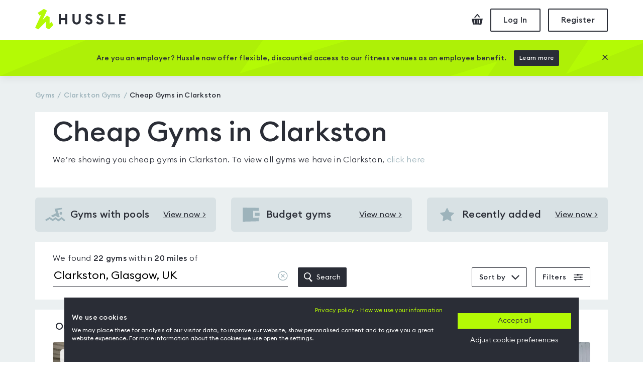

--- FILE ---
content_type: text/html; charset=utf-8
request_url: https://www.hussle.com/cheap-gyms-in-glasgow/clarkston
body_size: 43632
content:
<!DOCTYPE html><html><head><meta name="viewport" content="width=device-width"/><meta charSet="utf-8"/><meta http-equiv="Expires" content="15"/><meta name="Classification" content="Internet"/><meta name="Author" content="Hussle"/><meta name="Contact" content="info@hussle.com"/><meta name="Publisher" content="Hussle"/><meta property="fb:app_id" content="342874775786748"/><meta property="og:locale" content="en_GB"/><meta property="og:site_name" content="Hussle"/><meta property="og:type" content="article"/><meta property="og:image" content="https://www.hussle.com/frontend/img/bg/default-og-image.jpg"/><link rel="icon" href="https://www.hussle.com/favicon.ico"/><link href="https://static.hussle.com/assets/fonts/EuclidCircularB/EuclidCircularB-Light.woff2" rel="preload" type="font/woff2" crossorigin="anonymous" as="font"/><link href="https://static.hussle.com/assets/fonts/EuclidCircularB/EuclidCircularB-Medium.woff2" rel="preload" type="font/woff2" crossorigin="anonymous" as="font"/><link href="https://static.hussle.com/assets/fonts/EuclidCircularB/EuclidCircularB-Regular.woff2" rel="preload" type="font/woff2" crossorigin="anonymous" as="font"/><link href="https://static.hussle.com/assets/fonts/HussleEuclid/HussleEuclid-Medium-WebM.woff2" rel="preload" type="font/woff2" crossorigin="anonymous" as="font"/><link rel="preconnect" href="https://static.hussle.com/"/><link rel="preconnect" href="https://www.googletagmanager.com"/><link rel="preconnect" href="https://www.google-analytics.com"/><title> Cheap Gyms in Clarkston | Hussle.com </title><meta name="description" content="Find Cheap Gyms in Clarkston with our network of gyms, pools, spas. With one pass, you can access gyms in exactly the way you want."/><meta name="keywords" content="Cheap Gyms in Clarkston, Cheap Gyms in Clarkston nearby, Cheap Gyms in Clarkston, Cheap Gyms in Clarkston with Gym membership, Cheap Gyms in Clarkston with Gym pass , Cheap Gyms in Clarkston with Gym passes, Cheap Gyms in Clarkston with Flexible fitness"/><meta name="robots" content="follow, index"/><meta property="og:url" content="https://www.hussle.com/cheap-gyms-in-glasgow/clarkston"/><meta property="og:description" content="Find Cheap Gyms in Clarkston with our network of gyms, pools, spas. With one pass, you can access gyms in exactly the way you want."/><meta property="og:title" content="Cheap Gyms in Clarkston | Hussle.com"/><link href="https://www.hussle.com/cheap-gyms-in-glasgow/clarkston" rel="canonical"/><link href="https://static.hussle.com/gym_img/465x335/95023/gym/95023.webp" rel="preload" as="image"/><link href="https://static.hussle.com/gym_img/465x335/104505/gym/104505.webp" rel="preload" as="image"/><link href="https://static.hussle.com/gym_img/465x335/100033/gym/100033.webp" rel="preload" as="image"/><meta name="next-head-count" content="31"/><link rel="preload" href="https://www.hussle.com/search-spa/_next/static/css/24d678cdab7ec38f956b.css" as="style"/><link rel="stylesheet" href="https://www.hussle.com/search-spa/_next/static/css/24d678cdab7ec38f956b.css" data-n-g=""/><link rel="preload" href="https://www.hussle.com/search-spa/_next/static/css/c221cf7fb86518ab4fbc.css" as="style"/><link rel="stylesheet" href="https://www.hussle.com/search-spa/_next/static/css/c221cf7fb86518ab4fbc.css" data-n-p=""/><link rel="preload" href="https://www.hussle.com/search-spa/_next/static/css/911681adf3031ffe7552.css" as="style"/><link rel="stylesheet" href="https://www.hussle.com/search-spa/_next/static/css/911681adf3031ffe7552.css" data-n-p=""/><link rel="preload" href="https://www.hussle.com/search-spa/_next/static/css/5463a331ace02532a5e5.css" as="style"/><link rel="stylesheet" href="https://www.hussle.com/search-spa/_next/static/css/5463a331ace02532a5e5.css"/><link rel="preload" href="https://www.hussle.com/search-spa/_next/static/css/757de9f5968225571120.css" as="style"/><link rel="stylesheet" href="https://www.hussle.com/search-spa/_next/static/css/757de9f5968225571120.css"/><noscript data-n-css=""></noscript><script defer="" nomodule="" src="https://www.hussle.com/search-spa/_next/static/chunks/polyfills-5dab172c17d1ff7c3d1f.js"></script><script defer="" src="https://www.hussle.com/search-spa/_next/static/chunks/13.9b8058d9b5cba347afd1.js"></script><script defer="" src="https://www.hussle.com/search-spa/_next/static/chunks/12.d909db96564b62988f0a.js"></script><script src="https://www.hussle.com/search-spa/_next/static/chunks/webpack-a6f648f19a32f04106d4.js" defer=""></script><script src="https://www.hussle.com/search-spa/_next/static/chunks/framework.c79e8c1855af7b4c66de.js" defer=""></script><script src="https://www.hussle.com/search-spa/_next/static/chunks/fede5d37ea3a879335653926e84de388e793319e.b099355fe13ee93b7eca.js" defer=""></script><script src="https://www.hussle.com/search-spa/_next/static/chunks/main-1c296dd5e09cc25c6d4d.js" defer=""></script><script src="https://www.hussle.com/search-spa/_next/static/chunks/1696cea1767f1db53610b403fee0017497a147bc.e208bf1ec84511161f60.js" defer=""></script><script src="https://www.hussle.com/search-spa/_next/static/chunks/pages/_app-48be65bbab71cb688e88.js" defer=""></script><script src="https://www.hussle.com/search-spa/_next/static/chunks/e0971972669bb67967e2e87bf6974296a2edffca.9cbeb91b8f92a8fb4723.js" defer=""></script><script src="https://www.hussle.com/search-spa/_next/static/chunks/e0971972669bb67967e2e87bf6974296a2edffca_CSS.210d3c80a2b0e2401248.js" defer=""></script><script src="https://www.hussle.com/search-spa/_next/static/chunks/7ce217cd91e0ed7ead73ba45c1455ce8552e3603.930238666995f78284c3.js" defer=""></script><script src="https://www.hussle.com/search-spa/_next/static/chunks/pages/search-location-8fa5c411b10dd2946011.js" defer=""></script><script src="https://www.hussle.com/search-spa/_next/static/raoZHw_U6DDOxMxgSS415/_buildManifest.js" defer=""></script><script src="https://www.hussle.com/search-spa/_next/static/raoZHw_U6DDOxMxgSS415/_ssgManifest.js" defer=""></script></head><body><div id="__next"><div><div class="Layout_layout__23tmQ Layout_layout--white__NS97p Gyms_gyms__P6sB6"><header class="Header_header__OkoDL"><div class="Grid_container__9k-Zp"><div class="Grid_row__LYlFr"><div class="Header_header__container__1PwrO"><a href="/" class="Header_header__logo__2op7k"><svg viewBox="0 0 180 42" xmlns="http://www.w3.org/2000/svg"><defs><polygon id="path-1" points="0 0.184769585 36.6100922 0.184769585 36.6100922 41.0598871 0 41.0598871"></polygon></defs><g stroke="none" stroke-width="1" fill="none" fill-rule="evenodd"><g transform="translate(-216.000000, -19.000000)"><g transform="translate(216.000000, 19.000000)"><path d="M102.447,24.5416313 C103.38018,26.094235 105.423429,27.2897419 107.091747,27.2897419 C108.731447,27.2897419 109.824512,26.4845115 109.824512,25.3051797 C109.824512,24.1542581 108.990249,23.3490276 106.976654,22.6584747 L105.250894,22.0546037 C101.9717,20.9038894 100.2167,19.0053871 100.2167,16.2151797 C100.2167,12.360318 103.150825,10.0879217 107.120571,10.0879217 C109.623152,10.0879217 111.915249,10.9783825 113.77041,13.1164009 L110.931055,15.8765392 C109.969465,14.6549032 108.558912,14.0000184 107.149189,14.0000184 C105.739673,14.0000184 104.416631,14.6043041 104.416631,15.8122535 C104.416631,17.0494424 105.423429,17.595871 107.580733,18.3724839 L109.220433,18.9765622 C112.212207,20.0696267 114.081677,21.968129 114.081677,25.0459631 C114.05306,28.6992581 111.14776,31.2020461 106.919212,31.2020461 C103.668636,31.2020461 100.882369,29.7379908 99.4152028,27.494212 L102.447,24.5416313 Z" id="Fill-1" fill="#2A2D36"></path><path d="M124.524643,24.6851129 C125.457823,26.2377166 127.644366,27.2899286 129.312892,27.2899286 C130.952592,27.2899286 132.045864,26.4844908 132.045864,25.305159 C132.045864,24.1542373 131.211394,23.3490069 129.198007,22.6584539 L127.471832,22.0545829 C124.192638,20.9038687 122.437846,19.0053664 122.437846,16.215159 C122.437846,12.3602972 125.37197,10.0879009 129.341717,10.0879009 C131.844297,10.0879009 134.136394,10.9783618 135.991555,13.1163802 L133.1522,15.8765184 C132.190611,14.6548825 130.780058,13.9999977 129.370541,13.9999977 C127.961025,13.9999977 126.637776,14.6042834 126.637776,15.8122327 C126.637776,17.0494217 127.644366,17.5958502 129.801878,18.3726705 L131.441578,18.9765415 C134.433353,20.069606 136.30303,21.9681083 136.30303,25.0459424 C136.274205,28.6992373 133.368906,31.2020253 129.140357,31.2020253 C125.889781,31.2020253 122.960012,29.8814724 121.493053,27.6376935 L124.524643,24.6851129 Z" id="Fill-3" fill="#2A2D36"></path><polygon fill="#2A2D36" points="46.8816843 10.433053 51.0527903 10.433053 51.0527903 18.5739055 59.912606 18.5739055 59.912606 10.433053 64.083712 10.433053 64.083712 30.8568318 59.912606 30.8568318 59.912606 22.5434447 51.0527903 22.5434447 51.0527903 30.8568318 46.8816843 30.8568318"></polygon><path d="M82.5242765,31.2019839 C77.6342074,31.2019839 74.2110968,27.8939654 74.2110968,22.8025369 L74.2110968,10.4331359 L78.3822028,10.4331359 L78.3822028,22.8597719 C78.3822028,25.5639194 80.0505207,27.1747949 82.5242765,27.1747949 C84.9982396,27.1747949 86.666765,25.5639194 86.666765,22.8597719 L86.666765,10.4331359 L90.8376636,10.4331359 L90.8376636,22.8025369 C90.8376636,27.8939654 87.3569032,31.2019839 82.5242765,31.2019839" id="Fill-7" fill="#2A2D36"></path><polygon fill="#2A2D36" points="145.439689 10.433053 149.610795 10.433053 149.610795 26.8870853 158.355518 26.8870853 158.355518 30.8568318 145.439689 30.8568318"></polygon><polygon fill="#2A2D36" points="167.101776 10.433053 179.816247 10.433053 179.816247 14.4027995 171.272882 14.4027995 171.272882 18.6027304 178.090279 18.6027304 178.004219 22.5720622 171.272882 22.5720622 171.272882 26.8870853 179.816247 26.8870853 179.816247 30.8568318 167.101776 30.8568318"></polygon><g transform="translate(0.000000, 0.022604)"><mask id="mask-2" fill="white"><use href="#path-1"></use></mask><g id="Clip-14"></g><polygon id="Fill-13" fill="#B4FA05" mask="url(#mask-2)" points="27.5559677 41.0598871 21.3229493 37.5171221 21.3229493 25.8384816 6.10154378 41.0598871 0 37.5171221 11.8422581 11.7837581 9.19451613 13.753182 5.05182028 8.05829724 17.352788 0.184748848 23.4881336 3.66260599 14.7291014 22.278712 23.4906221 13.5064078 28.7369585 16.4562926 28.713318 29.4888733 32.2496544 26.0526982 36.6100922 32.0057627"></polygon></g></g></g></g></svg><span class="SrOnly_sr-only__3nb3j">Hussle - Home page</span></a><div class="HeaderActions_header-actions__1VRUt"><a class="HeaderActions_header-actions__icon__3d5T8 HeaderActions_header-actions__icon--checkout__1AAsJ" href="/checkout"><span class="SrOnly_sr-only__3nb3j">Checkout</span><svg viewBox="0 0 22 21" fill="none" xmlns="http://www.w3.org/2000/svg"><path d="M7.37052 6.92055L11.3214 2.20789L14.6377 6.65293L17 6.56511L12.132 0.041816L10.6295 0L5 6.71983L5.31525 7L7.37052 6.92055Z"></path><path d="M0 9.44136L2.49347 20.6169L19.1341 21L22 9L0 9.44136ZM6.7356 18.4684H5.15695V11.5732H6.7356V18.4684ZM11.4675 18.4684H9.88887V11.5732H11.4675V18.4684ZM16.1954 18.4684H14.637V11.5732H16.2116L16.1954 18.4684Z"></path></svg></a><button class="Button_button__2JA4L Button_button--outline__AvZpS Button_button--medium__4eUr3  HeaderActions_header-actions__btn__V7Ldw" type="button" tabindex="0"><span class="false">Log In</span></button><button class="Button_button__2JA4L Button_button--outline__AvZpS Button_button--medium__4eUr3  HeaderActions_header-actions__btn__V7Ldw" type="button" tabindex="0"><span class="false">Register</span></button></div></div></div></div><div class="PromoBanner_promo-banner__FND3B PromoBanner_promo-banner--secondary__wDUfA"><div class="Grid_container__9k-Zp"><div class="Grid_row__LYlFr"><div class="Grid_col__O-GJ8"><div class="PromoBanner_promo-banner__inner__vNZfH"><p class="PromoBanner_promo-banner__title__Wfdpe">Are you an employer? Hussle now offer flexible, discounted access to our fitness venues as an employee benefit.</p><a class="Button_button__2JA4L Button_button--secondary__1PUJP Button_button--medium__4eUr3  PromoBanner_promo-banner__btn-action__U7-QL " href="employers"><span class="false">Learn more</span></a><button class="Button_button__2JA4L Button_button--link__vdR-w Button_button--medium__4eUr3  PromoBanner_promo-banner__btn-close__k3e3l" type="button" tabindex="0"><span class="false"><svg viewBox="0 0 16 16" xmlns="http://www.w3.org/2000/svg"><path d="M15.96 1.499l-1.459-1.459-6.501 6.501-6.501-6.501-1.459 1.459 6.501 6.501-6.501 6.501 1.459 1.459 6.501-6.501 6.501 6.501 1.459-1.459-6.501-6.501z"></path></svg><span class="SrOnly_sr-only__3nb3j">Close this promotion banner</span></span></button></div></div></div></div></div></header><main class="Layout_layout__main__29zsa"><div class="Grid_container__9k-Zp"><div class="Grid_row__LYlFr"><div class="Grid_col__O-GJ8 Grid_col-md-12__bMlZ7"><ol itemscope="" itemType="http://schema.org/BreadcrumbList" class="Breadcrumbs_breadcrumbs__3w6o0"><li itemscope="" itemType="http://schema.org/ListItem" itemProp="itemListElement" class="Breadcrumbs_breadcrumbs__element___xplh"><a itemProp="item" href="/" title="Gyms"><span itemProp="name">Gyms</span></a><meta itemProp="position" content="1"/></li><li itemscope="" itemType="http://schema.org/ListItem" itemProp="itemListElement" class="Breadcrumbs_breadcrumbs__element___xplh"><a itemProp="item" href="/gyms-in-clarkston"><span itemProp="name" title="Clarkston Gyms">Clarkston<!-- --> Gyms</span></a><meta itemProp="position" content="2"/></li><li itemscope="" itemProp="itemListElement" itemType="http://schema.org/ListItem" title="Cheap Gyms in Clarkston" class="Breadcrumbs_breadcrumbs__element___xplh Breadcrumbs_active__2I7aE"><a itemProp="item" href="https://www.hussle.com/cheap-gyms-in-glasgow/clarkston"><span itemProp="name">Cheap Gyms in Clarkston</span></a><meta itemProp="position" content="3"/></li></ol></div></div><div class="Grid_row__LYlFr"><div class="Grid_col__O-GJ8"><section class="HeroLocational_hero__1tOKV"><div class="HeroLocational_hero__content__3tyvH"><h1 class="HeroLocational_hero__title__sHiKB">Cheap Gyms in Clarkston</h1><p><div>We’re showing you <!-- -->cheap gyms in Clarkston<!-- -->. To view all gyms we have in <!-- -->Clarkston<!-- -->,<!-- --> <a href="/gyms-in-clarkston">click here</a></div></p></div></section></div></div><section class="Gyms_gyms__quick__KciM2"><div class="Grid_row__LYlFr"><div class="Grid_col__O-GJ8 Grid_col-12__9sCvK Grid_col-md-4__e1-DZ"><a href="/clarkston-gyms-with-swimming-pool-facility" class="QuickLinkCard_quick__Yx2uV"><div class="QuickLinkCard_quick__icon__2J7ra"><svg viewBox="0 0 64 43" fill="none" xmlns="http://www.w3.org/2000/svg"><path d="M60.37 43L52.2 36.1L42.15 42.98L32.59 36.45L23.81 42.19L14.16 35.54L2.8 42.27L0 37.53L14.38 29.01L23.89 35.57L32.66 29.84L42.15 36.32L52.55 29.2L63.92 38.8L60.37 43ZM46.02 27.77L41.09 30.7L33.4 25.15L24.51 29.93L20.5 27.08L17.9 25.4L34.4 16.9L29.71 2.52999L53.14 0.019989L54.52 4.11999L39.06 7.17999L46.02 27.77ZM50.02 21.65C47.6065 21.65 45.65 19.6935 45.65 17.28C45.65 14.8665 47.6065 12.91 50.02 12.91C52.4335 12.91 54.39 14.8665 54.39 17.28C54.39 19.6935 52.4335 21.65 50.02 21.65Z"></path></svg></div><p class="QuickLinkCard_quick__title__a2ZGs">Gyms with pools</p><span class="QuickLinkCard_quick__view__2AsxK">View now &gt;</span><span class="SrOnly_sr-only__3nb3j">View <!-- -->Gyms with pools<!-- --> <!-- --> in<!-- --> <!-- -->Clarkston</span></a></div><div class="Grid_col__O-GJ8 Grid_col-12__9sCvK Grid_col-md-4__e1-DZ"><a href="/search?location=Clarkston, Glasgow, UK&amp;sortBy=day_pass_price_asc" class="QuickLinkCard_quick__Yx2uV"><div class="QuickLinkCard_quick__icon__2J7ra"><svg viewBox="0 0 18 15" fill="none" xmlns="http://www.w3.org/2000/svg"><path d="M16.9996 3.55069L11.0859 3.38324L11.1111 10.7579L17.001 10.6371L17.0018 14.5936L0 14.9988V0L16.9989 0.250598L16.9996 3.55069Z"></path><path d="M12.9061 5.39999L17.9072 5.55831L17.9231 8.79631L12.9061 8.9199V5.39999Z"></path></svg></div><p class="QuickLinkCard_quick__title__a2ZGs">Budget gyms</p><span class="QuickLinkCard_quick__view__2AsxK">View now &gt;</span><span class="SrOnly_sr-only__3nb3j">View <!-- -->Budget gyms<!-- --> <!-- --> in<!-- --> <!-- -->Clarkston</span></a></div><div class="Grid_col__O-GJ8 Grid_col-12__9sCvK Grid_col-md-4__e1-DZ"><a href="/search?location=Clarkston, Glasgow, UK&amp;sortBy=recently_added" class="QuickLinkCard_quick__Yx2uV"><div class="QuickLinkCard_quick__icon__2J7ra"><svg xmlns="http://www.w3.org/2000/svg" viewBox="0 0 16 16"><path d="M15.715 6.75c0.178-0.173 0.244-0.38 0.183-0.567s-0.236-0.315-0.482-0.351l-4.415-0.642c-0.197-0.029-0.456-0.217-0.544-0.395l-1.974-4.001c-0.11-0.222-0.286-0.35-0.483-0.35s-0.373 0.127-0.483 0.35l-1.974 4.001c-0.088 0.178-0.347 0.367-0.544 0.395l-4.415 0.642c-0.245 0.036-0.421 0.164-0.482 0.351s0.006 0.394 0.184 0.567l3.195 3.114c0.142 0.139 0.242 0.444 0.208 0.639l-0.754 4.397c-0.043 0.253 0.034 0.408 0.106 0.493 0.15 0.178 0.414 0.212 0.675 0.074l3.949-2.076c0.167-0.088 0.506-0.088 0.672 0l3.949 2.076c0.109 0.058 0.216 0.086 0.319 0.086 0.142 0 0.269-0.057 0.356-0.161 0.072-0.086 0.149-0.241 0.106-0.493l-0.754-4.397c-0.034-0.196 0.065-0.501 0.208-0.639l3.195-3.114z"></path></svg></div><p class="QuickLinkCard_quick__title__a2ZGs">Recently added</p><span class="QuickLinkCard_quick__view__2AsxK">View now &gt;</span><span class="SrOnly_sr-only__3nb3j">View <!-- -->Recently added<!-- --> <!-- --> in<!-- --> <!-- -->Clarkston</span></a></div></div></section><div class="Grid_row__LYlFr"><div class="Grid_col__O-GJ8"><form class="SearchBar_search-bar__2J7xp"><div class="SearchBar_search-bar__location__jEHbJ"><span class="SearchBar_search-bar__location-mobile__2WC9h"><span class="font-medium">22<!-- --> gyms</span> found within </span><span class="SearchBar_search-bar__location-desktop__1SHiS">We found <span class="font-medium">22<!-- --> gyms</span> within </span><span class="font-medium">20<!-- --> <!-- -->miles</span> <!-- -->of <div class="SearchBar_search-bar__autocomplete__1_W9J"><span class="SearchInput_autocomplete__inner__2tUfR"><input id="searchinput" class="SearchInput_autocomplete__input__3cOHM" placeholder="Enter postcode or location" value="Clarkston, Glasgow, UK"/><button class="SearchInput_autocomplete__input-clear__3XYX4" type="button"><span class="SrOnly_sr-only__3nb3j">Clear location</span><svg viewBox="0 0 20 20" fill="none" xmlns="http://www.w3.org/2000/svg"><path d="M10 0.490967C4.76 0.490967 0.5 4.67351 0.5 9.81824C0.5 14.963 4.76 19.1455 10 19.1455C15.24 19.1455 19.5 14.963 19.5 9.81824C19.5 4.67351 15.24 0.490967 10 0.490967ZM10 17.8692C5.48 17.8692 1.8 14.2561 1.8 9.81824C1.8 5.38042 5.48 1.76733 10 1.76733C14.52 1.76733 18.2 5.38042 18.2 9.81824C18.2 14.2561 14.52 17.8692 10 17.8692Z"></path><path d="M13.4399 6.44082C13.1799 6.18555 12.7799 6.18555 12.5199 6.44082L9.99994 8.915L7.45994 6.44082C7.19994 6.18555 6.79994 6.18555 6.53994 6.44082C6.27994 6.69609 6.27994 7.08882 6.53994 7.34409L9.07994 9.81827L6.55994 12.3121C6.29994 12.5674 6.29994 12.9601 6.55994 13.2154C6.67994 13.3332 6.85994 13.3921 7.01994 13.3921C7.17994 13.3921 7.35994 13.3332 7.47994 13.2154L9.99994 10.7215L12.5399 13.2154C12.6599 13.3332 12.8399 13.3921 12.9999 13.3921C13.1599 13.3921 13.3399 13.3332 13.4599 13.2154C13.7199 12.9601 13.7199 12.5674 13.4599 12.3121L10.9199 9.81827L13.4599 7.32446C13.6999 7.08882 13.6999 6.67646 13.4399 6.44082Z"></path></svg></button></span><button class="Button_button__2JA4L Button_button--secondary__1PUJP Button_button--medium__4eUr3  SearchBar_search-bar__autocomplete-submit__3p8F6" type="submit" tabindex="0"><span class="false"><span class="SearchBar_search-bar__autocomplete-submit-inner__1onXo"><svg viewBox="0 0 18 20" fill="none" xmlns="http://www.w3.org/2000/svg"><path d="M18 17.8768L12.3515 12.4784C15.0843 9.80163 15.2786 5.46277 12.796 2.55183C10.3135 -0.359111 6.0028 -0.846826 2.93397 1.43602C-0.134855 3.71886 -0.912572 7.99172 1.15469 11.2116C3.22195 14.4315 7.42735 15.4975 10.776 13.6504L15.0935 20L18 17.8768ZM1.84412 7.24063C1.84412 4.24368 4.27075 1.81418 7.26416 1.81418C10.2576 1.81418 12.6842 4.24368 12.6842 7.24063C12.6842 10.2376 10.2576 12.6671 7.26416 12.6671C4.27167 12.6649 1.84633 10.2367 1.84412 7.24063Z"></path></svg> Search</span></span></button></div></div><div class="SearchBar_search-bar__options__2qZq0 SearchBar_search-bar__options--no-map__29ttU"><div class="SearchBar_search-bar__filter-option__KsNxO"><button class="Button_button__2JA4L Button_button--outline__AvZpS Button_button--small__T6asx  SearchBar_search-bar__toggle__bMtme SearchBar_search-bar__toggle--sort__3L_Ik " type="button" tabindex="0"><span class="false"><span class="SearchBar_search-bar__toggle-inner__3eFXe">Sort by <svg viewBox="0 0 16 10" fill="none" xmlns="http://www.w3.org/2000/svg"><path d="M1.588 0.237061L0 1.82506L7.938 9.76306L7.96 9.74106L7.982 9.76306L15.92 1.82506L14.332 0.237061L7.96 6.60906L1.588 0.237061Z"></path></svg></span></span></button></div><div class="SearchBar_search-bar__filter-option__KsNxO"><span class="Badge_badge__3RhTb"><button class="Button_button__2JA4L Button_button--outline__AvZpS Button_button--small__T6asx  SearchBar_search-bar__toggle__bMtme SearchBar_search-bar__toggle--filters__1S0Rb " type="button" tabindex="0" data-testid="filters-toggle"><span class="false"><span class="SearchBar_search-bar__toggle-inner__3eFXe">Filters <svg viewBox="0 0 19 15" fill="none" xmlns="http://www.w3.org/2000/svg"><path fill-rule="evenodd" clip-rule="evenodd" d="M10.1129 0L10.0657 1.13042L18.8469 0.916655V2.75042H9.99798L9.95968 3.66708H6.74194L6.70194 2.75042H0V1.37521L6.63498 1.2137L6.58886 0.152801L10.1129 0ZM2.06859 10.696H5.28634L5.32066 11.4834L18.8468 11.1545V12.988H5.38624L5.43971 14.2104L1.91522 14.3632L1.97268 12.988H4.59677e-05V11.6128L2.03228 11.5633L2.06859 10.696ZM12.6779 6.26478L12.6413 5.42437L16.3185 5.57717V6.26478H18.8469V7.63999L16.3185 7.70142V8.786L12.7944 8.93896L12.7442 7.78836L0 8.0984V6.26478H12.6779Z"></path></svg></span></span></button></span></div></div></form></div></div><div class="Grid_row__LYlFr"><div class="Grid_col__O-GJ8"><div class="Gyms_gyms__list_title__3PmqU"><h2>Our <!-- -->Cheap Gyms in Clarkston<!-- --> gyms</h2></div><ol class="Gyms_gyms__list__1u46W" itemscope="" itemType="http://schema.org/ItemList"><li class="Gyms_gyms__list-item__kykkU" role="button" tabindex="0" itemProp="itemListElement" itemscope="" itemType="http://schema.org/ListItem"><meta itemProp="position" content="0"/><div class="GymCard_gym-card__3rxRy "><a class="GymCard_gym-card__main__1rzxE" itemProp="url" href="/gyms-in-glasgow/arc-health-and-fitness-gym-details" data-testid="gymresult"><div class="GymCard_gym-card__img-container__1U7OL" aria-label="ARC Health and Fitness"><picture><source srcSet="https://static.hussle.com/gym_img/465x335/95023/gym/95023.webp" type="image/webp"/><img height="335" width="465" src="https://static.hussle.com/gym_img/465x335/95023/gym/95023.jpg" class="GymCard_gym-card__img__1CBar" alt="Image from ARC Health and Fitness" loading="eager"/></picture><div class="GymCard_gym-card__stars__3xryY" title="This gyms is rated 4.6 out of 5"><span class="Stars_stars__container__xfjVi Stars_stars--smallest__H2PSJ Stars_stars--primary__35jhp"><span class="Stars_star__2bUhW"><svg xmlns="http://www.w3.org/2000/svg" viewBox="0 0 16 16"><path d="M15.715 6.75c0.178-0.173 0.244-0.38 0.183-0.567s-0.236-0.315-0.482-0.351l-4.415-0.642c-0.197-0.029-0.456-0.217-0.544-0.395l-1.974-4.001c-0.11-0.222-0.286-0.35-0.483-0.35s-0.373 0.127-0.483 0.35l-1.974 4.001c-0.088 0.178-0.347 0.367-0.544 0.395l-4.415 0.642c-0.245 0.036-0.421 0.164-0.482 0.351s0.006 0.394 0.184 0.567l3.195 3.114c0.142 0.139 0.242 0.444 0.208 0.639l-0.754 4.397c-0.043 0.253 0.034 0.408 0.106 0.493 0.15 0.178 0.414 0.212 0.675 0.074l3.949-2.076c0.167-0.088 0.506-0.088 0.672 0l3.949 2.076c0.109 0.058 0.216 0.086 0.319 0.086 0.142 0 0.269-0.057 0.356-0.161 0.072-0.086 0.149-0.241 0.106-0.493l-0.754-4.397c-0.034-0.196 0.065-0.501 0.208-0.639l3.195-3.114z"></path></svg></span><span class="Stars_star-value__30Xk5">4.6</span></span><span class="GymCard_gym-card__count__3FtJF">(<!-- -->2<!-- -->)</span><span class="SrOnly_sr-only__3nb3j">This gyms is rated <!-- -->4.6<!-- --> out of 5</span></div></div><div><div class="GymCard_gym-card__location__-iYxn"><span class="GymCard_gym-card__distance-icon__1InXP"><svg viewBox="0 0 16 17" xmlns="http://www.w3.org/2000/svg"><path d="M12.3023423,4.33775592 C12.3023423,5.8997122 10.8324984,8.72144553 7.89281049,12.8029559 C7.71632787,12.5549851 3.48327869,6.6809071 3.48327869,4.33775592 C3.48327869,1.946051 5.4613823,0 7.89270033,0 C10.3240184,0 12.3023423,1.946051 12.3023423,4.33775592 Z M6.35525246,4.33775592 C6.35525246,5.17183971 7.04487869,5.8505082 7.89270033,5.8505082 C8.74052197,5.8505082 9.43036852,5.17183971 9.43036852,4.33775592 C9.43036852,3.50367213 8.74052197,2.8252204 7.89270033,2.8252204 C7.04487869,2.8252204 6.35525246,3.50367213 6.35525246,4.33775592 Z M3.755625,10.2597445 L4.8684375,11.059715 L2.70640625,14.7903781 L13.5934375,14.7504114 L11.52,10.7510489 L12.8,10.047942 L15.7259375,15.2405418 L14.8705882,16.4733615 L1.76941176,16.4733615 L0.4309375,15.2085684 L3.755625,10.2597445 Z"></path></svg></span><span>5.74<!-- --> Miles</span></div><div class="GymCard_gym-card__name-container__12L3V"><h3 class="GymCard_gym-card__name__1Tzdy" itemProp="name">ARC Health and Fitness</h3></div><p class="GymCard_gym-card__content__1pXMi"><span id="gym-card-body-content-resources"> <!-- -->Free weights • Group exercise • Cardio machines • Resistance machines • Changing Rooms • Fitness studio • Olympic weights • Mat area • Functional Training • Showers • Lockers<!-- --> </span><span id="gym-card-body-content-description" class="GymCard_gym-card__content--hidden__IUfEI">ARC: Health and Fitness is a multi-purpose gym in the heart of Glasgow city centre yards from Buchanan Street bus station and a short walk from Queen Street train station. . 

There are three separate gym areas to cater for all fitness levels, interests and abilities.<!-- -->...</span></p></div></a><div class="GymCardFooter_footer__rQtm8"><div class="GymCardFooter_footer__product__33KGY "><p class="GymCardFooter_footer__description__2QlBj">One visit to this gym</p><button class="Button_button__2JA4L Button_button--outline__AvZpS Button_button--medium__4eUr3 Button_button--full-width__mjOmp GymCardFooter_footer__button__2iVuh" type="button" tabindex="0" data-testid="buy-daypass"><span class="false">Day pass<br/> £3.60</span></button></div><div class="GymCardFooter_footer__product__33KGY "><p class="GymCardFooter_footer__description__2QlBj">Access multiple gyms</p><button class="Button_button__2JA4L Button_button--primary__JXbEx Button_button--medium__4eUr3 Button_button--full-width__mjOmp GymCardFooter_footer__button__2iVuh" type="button" tabindex="0" data-testid="buy-monthly"><span class="false">Monthly+<br/>£<!-- -->27.50</span></button></div></div></div><script type="application/ld+json">{"@context":"http://schema.org","@id":"https://www.hussle.com//gyms-in-glasgow/arc-health-and-fitness-gym-details","@type":"ExerciseGym","name":"ARC Health and Fitness","description":"ARC: Health and Fitness is a multi-purpose gym in the heart of Glasgow city centre yards from Buchanan Street bus station and a short walk from Queen Street train station. . \r\n\r\nThere are three separate gym areas to cater for all fitness levels, interests and abilities. Upstairs there is a spacious area which includes life fitness CV Machines, Matrix Resistance machines, as well as barbells, weights and dumbbells.\r\n\r\nDownstairs there is a large range of free-weights equipment with Olympic bars, squat racks, a lifting platform, as well as plate loaded resistance machines.\r\n\r\nThere are also various classes available, such as Body Pump, Boxercise, Spinning, Yoga and many more! Enquire within the club for more information about classes.\r\n\r\nNo need to queue even at busy times thanks to the wide range of equipment.","url":"https://www.hussle.com//gyms-in-glasgow/arc-health-and-fitness-gym-details","priceRange":"from: &pound;3.60","geo":{"@type":"GeoCoordinates","latitude":"55.8662","longitude":"-4.24973","address":"Glasgow Caledonian University, Glasgow, G4 0BA"},"address":{"@type":"PostalAddress","addressCountry":"uk","addressLocality":"Glasgow","addressRegion":"","postalCode":"G4 0BA","streetAddress":"Glasgow Caledonian University, Glasgow"},"telephone":"44 (0)141 331 3000","image":{"@context":"https://schema.org/","@type":"ImageObject","@id":"#MainGymImage","name":"Primary image","url":"https://static.hussle.com/gym_img/465x335/95023/158221670395023.jpg","author":false,"contentUrl":"https://www.hussle.com/gyms-in-glasgow/arc-health-and-fitness-gym-details","contentLocation":"Glasgow Caledonian University, Glasgow, G4 0BA"},"amenityFeature":[{"@type":"LocationFeatureSpecification","value":"True","name":"Free weights"},{"@type":"LocationFeatureSpecification","value":"True","name":"Group exercise"},{"@type":"LocationFeatureSpecification","value":"True","name":"Cardio machines"},{"@type":"LocationFeatureSpecification","value":"True","name":"Resistance machines"},{"@type":"LocationFeatureSpecification","value":"True","name":"Changing Rooms"},{"@type":"LocationFeatureSpecification","value":"True","name":"Fitness studio"},{"@type":"LocationFeatureSpecification","value":"True","name":"Olympic weights"},{"@type":"LocationFeatureSpecification","value":"True","name":"Mat area"},{"@type":"LocationFeatureSpecification","value":"True","name":"Functional Training"},{"@type":"LocationFeatureSpecification","value":"True","name":"Showers"},{"@type":"LocationFeatureSpecification","value":"True","name":"Lockers"}],"aggregateRating":{"@type":"AggregateRating","ratingValue":"4.6","reviewCount":"2","bestRating":"5","worstRating":"0"}}</script></li><li class="Gyms_gyms__list-item__kykkU" role="button" tabindex="0" itemProp="itemListElement" itemscope="" itemType="http://schema.org/ListItem"><meta itemProp="position" content="1"/><div class="GymCard_gym-card__3rxRy "><a class="GymCard_gym-card__main__1rzxE" itemProp="url" href="/gyms-in-glasgow/fierce-fitness-gym-details" data-testid="gymresult"><div class="GymCard_gym-card__img-container__1U7OL" aria-label="Fierce Fitness"><picture><source srcSet="https://static.hussle.com/gym_img/465x335/104505/gym/104505.webp" type="image/webp"/><img height="335" width="465" src="https://static.hussle.com/gym_img/465x335/104505/gym/104505.jpg" class="GymCard_gym-card__img__1CBar" alt="Image from Fierce Fitness" loading="lazy"/></picture><div class="GymCard_gym-card__stars__3xryY" title="This gyms is rated 0.0 out of 5"><span class="Stars_stars__container__xfjVi Stars_stars--smallest__H2PSJ Stars_stars--primary__35jhp"><span class="Stars_star__2bUhW"><svg xmlns="http://www.w3.org/2000/svg" viewBox="0 0 16 16"><path d="M15.786 6.592c0.118-0.115 0.161-0.264 0.117-0.4s-0.167-0.231-0.33-0.255l-4.918-0.715c-0.032-0.005-0.097-0.052-0.111-0.081l-2.2-4.457c-0.073-0.147-0.201-0.235-0.344-0.235s-0.271 0.088-0.344 0.235l-2.2 4.457c-0.014 0.029-0.080 0.076-0.112 0.081l-4.918 0.715c-0.162 0.024-0.286 0.119-0.33 0.255s-0 0.285 0.117 0.4l3.559 3.469c0.023 0.022 0.048 0.1 0.043 0.131l-0.84 4.898c-0.022 0.129 0.006 0.249 0.079 0.336 0.109 0.13 0.303 0.161 0.477 0.069l4.399-2.313c0.006-0.003 0.030-0.011 0.069-0.011s0.063 0.008 0.069 0.011l4.399 2.313c0.069 0.036 0.138 0.054 0.207 0.054 0.105 0 0.204-0.045 0.27-0.124 0.073-0.087 0.102-0.206 0.079-0.336l-0.84-4.898c-0.005-0.032 0.020-0.109 0.043-0.131l3.559-3.469zM11.644 10.285l0.784 4.57-4.104-2.158c-0.116-0.061-0.241-0.074-0.324-0.074s-0.208 0.013-0.324 0.074l-4.104 2.158 0.784-4.57c0.036-0.209-0.048-0.468-0.2-0.616l-3.32-3.236 4.588-0.667c0.21-0.030 0.43-0.191 0.524-0.381l2.052-4.158 2.052 4.158c0.094 0.19 0.314 0.35 0.524 0.381l4.588 0.667-3.32 3.236c-0.152 0.148-0.236 0.407-0.2 0.616z"></path></svg></span><span class="Stars_star-value__30Xk5">0.0</span></span><span class="GymCard_gym-card__count__3FtJF">(<!-- -->0<!-- -->)</span><span class="SrOnly_sr-only__3nb3j">This gyms is rated <!-- -->0.0<!-- --> out of 5</span></div></div><div><div class="GymCard_gym-card__location__-iYxn"><span class="GymCard_gym-card__distance-icon__1InXP"><svg viewBox="0 0 16 17" xmlns="http://www.w3.org/2000/svg"><path d="M12.3023423,4.33775592 C12.3023423,5.8997122 10.8324984,8.72144553 7.89281049,12.8029559 C7.71632787,12.5549851 3.48327869,6.6809071 3.48327869,4.33775592 C3.48327869,1.946051 5.4613823,0 7.89270033,0 C10.3240184,0 12.3023423,1.946051 12.3023423,4.33775592 Z M6.35525246,4.33775592 C6.35525246,5.17183971 7.04487869,5.8505082 7.89270033,5.8505082 C8.74052197,5.8505082 9.43036852,5.17183971 9.43036852,4.33775592 C9.43036852,3.50367213 8.74052197,2.8252204 7.89270033,2.8252204 C7.04487869,2.8252204 6.35525246,3.50367213 6.35525246,4.33775592 Z M3.755625,10.2597445 L4.8684375,11.059715 L2.70640625,14.7903781 L13.5934375,14.7504114 L11.52,10.7510489 L12.8,10.047942 L15.7259375,15.2405418 L14.8705882,16.4733615 L1.76941176,16.4733615 L0.4309375,15.2085684 L3.755625,10.2597445 Z"></path></svg></span><span>1.16<!-- --> Miles</span></div><div class="GymCard_gym-card__name-container__12L3V"><h3 class="GymCard_gym-card__name__1Tzdy" itemProp="name">Fierce Fitness</h3></div><p class="GymCard_gym-card__content__1pXMi"><span id="gym-card-body-content-resources"> <!-- -->Free weights • Group exercise • Cardio machines • Resistance machines • Changing Rooms • Fitness studio • Mat area • Showers • Lockers<!-- --> </span><span id="gym-card-body-content-description" class="GymCard_gym-card__content--hidden__IUfEI">Fierce Fitness is a gym near Glasgow that is run by women for women. It prides itself on focusing on what the women in the area want and providing eclectic opportunities for exercise. They have a warm ethos in which they never want their clients to feel unsure in the gy<!-- -->...</span></p></div></a><div class="GymCardFooter_footer__rQtm8"><div class="GymCardFooter_footer__product__33KGY "><p class="GymCardFooter_footer__description__2QlBj">One visit to this gym</p><button class="Button_button__2JA4L Button_button--outline__AvZpS Button_button--medium__4eUr3 Button_button--full-width__mjOmp GymCardFooter_footer__button__2iVuh" type="button" tabindex="0" data-testid="buy-daypass"><span class="false">Day pass<br/> £4.50</span></button></div><div class="GymCardFooter_footer__product__33KGY "><p class="GymCardFooter_footer__description__2QlBj">Access multiple gyms</p><button class="Button_button__2JA4L Button_button--primary__JXbEx Button_button--medium__4eUr3 Button_button--full-width__mjOmp GymCardFooter_footer__button__2iVuh" type="button" tabindex="0" data-testid="buy-monthly"><span class="false">Monthly+<br/>£<!-- -->36.75</span></button></div></div></div><script type="application/ld+json">{"@context":"http://schema.org","@id":"https://www.hussle.com//gyms-in-glasgow/fierce-fitness-gym-details","@type":"ExerciseGym","name":"Fierce Fitness","description":"Fierce Fitness is a gym near Glasgow that is run by women for women. It prides itself on focusing on what the women in the area want and providing eclectic opportunities for exercise. They have a warm ethos in which they never want their clients to feel unsure in the gym again, whether that’s a confidence thing or just having no idea where to start with that new machine over there- they’re always here to help.\r\n\r\nFierce Fitness focuses on circuits and classes so that you can have a structure to getting fit whilst also socialising and meeting new people at all differing levels of fitness and experience. \r\n\r\nIt is situated in Mearns Castle Golf Academy on Waterfoot Road. It is out of the heart of Glasgow, just a short drive from Busby station or a turn off the A726/ Ayr Road. This location gives it the convenience of being near enough the centre for commuters to get to it easily whilst also leaving all the hustle and bustle of the inner city behind to let out some endorphins.","url":"https://www.hussle.com//gyms-in-glasgow/fierce-fitness-gym-details","priceRange":"from: &pound;4.50","geo":{"@type":"GeoCoordinates","latitude":"55.77","longitude":"-4.291","address":"Mearns Castle Golf Academy, Glasgow, G77 5RR"},"address":{"@type":"PostalAddress","addressCountry":"uk","addressLocality":"Glasgow","addressRegion":"","postalCode":"G77 5RR","streetAddress":"Mearns Castle Golf Academy, Glasgow"},"telephone":" 0141 644 8200","image":{"@context":"https://schema.org/","@type":"ImageObject","@id":"#MainGymImage","name":"Primary image","url":"https://static.hussle.com/gym_img/465x335/104505/1553016750104505.jpg","author":false,"contentUrl":"https://www.hussle.com/gyms-in-glasgow/fierce-fitness-gym-details","contentLocation":"Mearns Castle Golf Academy, Glasgow, G77 5RR"},"amenityFeature":[{"@type":"LocationFeatureSpecification","value":"True","name":"Free weights"},{"@type":"LocationFeatureSpecification","value":"True","name":"Group exercise"},{"@type":"LocationFeatureSpecification","value":"True","name":"Cardio machines"},{"@type":"LocationFeatureSpecification","value":"True","name":"Resistance machines"},{"@type":"LocationFeatureSpecification","value":"True","name":"Changing Rooms"},{"@type":"LocationFeatureSpecification","value":"True","name":"Fitness studio"},{"@type":"LocationFeatureSpecification","value":"True","name":"Mat area"},{"@type":"LocationFeatureSpecification","value":"True","name":"Showers"},{"@type":"LocationFeatureSpecification","value":"True","name":"Lockers"}]}</script></li><li class="Gyms_gyms__list-item__kykkU" role="button" tabindex="0" itemProp="itemListElement" itemscope="" itemType="http://schema.org/ListItem"><meta itemProp="position" content="2"/><div class="GymCard_gym-card__3rxRy "><a class="GymCard_gym-card__main__1rzxE" itemProp="url" href="/gyms-in-glasgow/central-strength-gym-gym-details" data-testid="gymresult"><div class="GymCard_gym-card__img-container__1U7OL" aria-label="Central Strength Gym"><picture><source srcSet="https://static.hussle.com/gym_img/465x335/100033/gym/100033.webp" type="image/webp"/><img height="335" width="465" src="https://static.hussle.com/gym_img/465x335/100033/gym/100033.jpg" class="GymCard_gym-card__img__1CBar" alt="Image from Central Strength Gym" loading="lazy"/></picture><div class="GymCard_gym-card__stars__3xryY" title="This gyms is rated 5.0 out of 5"><span class="Stars_stars__container__xfjVi Stars_stars--smallest__H2PSJ Stars_stars--primary__35jhp"><span class="Stars_star__2bUhW"><svg xmlns="http://www.w3.org/2000/svg" viewBox="0 0 16 16"><path d="M15.715 6.75c0.178-0.173 0.244-0.38 0.183-0.567s-0.236-0.315-0.482-0.351l-4.415-0.642c-0.197-0.029-0.456-0.217-0.544-0.395l-1.974-4.001c-0.11-0.222-0.286-0.35-0.483-0.35s-0.373 0.127-0.483 0.35l-1.974 4.001c-0.088 0.178-0.347 0.367-0.544 0.395l-4.415 0.642c-0.245 0.036-0.421 0.164-0.482 0.351s0.006 0.394 0.184 0.567l3.195 3.114c0.142 0.139 0.242 0.444 0.208 0.639l-0.754 4.397c-0.043 0.253 0.034 0.408 0.106 0.493 0.15 0.178 0.414 0.212 0.675 0.074l3.949-2.076c0.167-0.088 0.506-0.088 0.672 0l3.949 2.076c0.109 0.058 0.216 0.086 0.319 0.086 0.142 0 0.269-0.057 0.356-0.161 0.072-0.086 0.149-0.241 0.106-0.493l-0.754-4.397c-0.034-0.196 0.065-0.501 0.208-0.639l3.195-3.114z"></path></svg></span><span class="Stars_star-value__30Xk5">5.0</span></span><span class="GymCard_gym-card__count__3FtJF">(<!-- -->6<!-- -->)</span><span class="SrOnly_sr-only__3nb3j">This gyms is rated <!-- -->5.0<!-- --> out of 5</span></div></div><div><div class="GymCard_gym-card__location__-iYxn"><span class="GymCard_gym-card__distance-icon__1InXP"><svg viewBox="0 0 16 17" xmlns="http://www.w3.org/2000/svg"><path d="M12.3023423,4.33775592 C12.3023423,5.8997122 10.8324984,8.72144553 7.89281049,12.8029559 C7.71632787,12.5549851 3.48327869,6.6809071 3.48327869,4.33775592 C3.48327869,1.946051 5.4613823,0 7.89270033,0 C10.3240184,0 12.3023423,1.946051 12.3023423,4.33775592 Z M6.35525246,4.33775592 C6.35525246,5.17183971 7.04487869,5.8505082 7.89270033,5.8505082 C8.74052197,5.8505082 9.43036852,5.17183971 9.43036852,4.33775592 C9.43036852,3.50367213 8.74052197,2.8252204 7.89270033,2.8252204 C7.04487869,2.8252204 6.35525246,3.50367213 6.35525246,4.33775592 Z M3.755625,10.2597445 L4.8684375,11.059715 L2.70640625,14.7903781 L13.5934375,14.7504114 L11.52,10.7510489 L12.8,10.047942 L15.7259375,15.2405418 L14.8705882,16.4733615 L1.76941176,16.4733615 L0.4309375,15.2085684 L3.755625,10.2597445 Z"></path></svg></span><span>5.07<!-- --> Miles</span></div><div class="GymCard_gym-card__name-container__12L3V"><h3 class="GymCard_gym-card__name__1Tzdy" itemProp="name">Central Strength Gym</h3></div><p class="GymCard_gym-card__content__1pXMi"><span id="gym-card-body-content-resources"> <!-- -->Free weights • Group exercise • Cardio machines • Resistance machines • Changing Rooms • Punch bags • Olympic weights • Mat area • Functional Training • Showers • Lockers<!-- --> </span><span id="gym-card-body-content-description" class="GymCard_gym-card__content--hidden__IUfEI">Central Strength Gym is an independent gym located in the heart of Glasgow G1 close to Glasgow Central Station and serves as a functional training facility. Training at this gym is like no other in the area as the equipment is all catered to suit those looking to get fi<!-- -->...</span></p></div></a><div class="GymCardFooter_footer__rQtm8"><div class="GymCardFooter_footer__product__33KGY "><p class="GymCardFooter_footer__description__2QlBj">One visit to this gym</p><button class="Button_button__2JA4L Button_button--outline__AvZpS Button_button--medium__4eUr3 Button_button--full-width__mjOmp GymCardFooter_footer__button__2iVuh" type="button" tabindex="0" data-testid="buy-daypass"><span class="false">Day pass<br/> £4.50</span></button></div><div class="GymCardFooter_footer__product__33KGY "><p class="GymCardFooter_footer__description__2QlBj">Access multiple gyms</p><button class="Button_button__2JA4L Button_button--primary__JXbEx Button_button--medium__4eUr3 Button_button--full-width__mjOmp GymCardFooter_footer__button__2iVuh" type="button" tabindex="0" data-testid="buy-monthly"><span class="false">Monthly+<br/>£<!-- -->26.25</span></button></div></div></div><script type="application/ld+json">{"@context":"http://schema.org","@id":"https://www.hussle.com//gyms-in-glasgow/central-strength-gym-gym-details","@type":"ExerciseGym","name":"Central Strength Gym","description":"Central Strength Gym is an independent gym located in the heart of Glasgow G1 close to Glasgow Central Station and serves as a functional training facility. Training at this gym is like no other in the area as the equipment is all catered to suit those looking to get fit in a functional way!\r\n\r\nThe gym is located in the Arches close to the station and contains plenty of equipment useful for strength and muscle building. The weights area contains benches, squat racks, plenty of olympic weights, barbells and a variety of resistance machines which are located both in the weights area and around the rest of the gym floor. The floor mats can be used for olympic lifting as the rubber floor is specially designed so you can drop the weights.\r\n\r\nCentral Strength gym is all about functional training so they have installed a customer built metal rig which has plenty to choose from. Whether it is pullups, muscle ups, climb rope and rings there is something for strength, gymnastics and calisthenics athletes. There are TRX, punch bags and speed bags which can be used for boxing and agility training and for strength training are weight sleds, tyres and kettlebells. Further equipment includes steppers, medicine balls and roll mats.\r\n\r\nAccess to the gym can be found a few minutes walk from the station or buses via Jamaica Street.","url":"https://www.hussle.com//gyms-in-glasgow/central-strength-gym-gym-details","priceRange":"from: &pound;4.50","geo":{"@type":"GeoCoordinates","latitude":"55.8572","longitude":"-4.25764","address":"15 Midland St, Arch 69-70, Glasgow, G1 4PR"},"address":{"@type":"PostalAddress","addressCountry":"uk","addressLocality":"Glasgow","addressRegion":"","postalCode":"G1 4PR","streetAddress":"15 Midland St, Arch 69-70, Glasgow"},"telephone":"01412373553","image":{"@context":"https://schema.org/","@type":"ImageObject","@id":"#MainGymImage","name":"Primary image","url":"https://static.hussle.com/gym_img/465x335/100033/1500043372100033.jpg","author":false,"contentUrl":"https://www.hussle.com/gyms-in-glasgow/central-strength-gym-gym-details","contentLocation":"15 Midland St, Arch 69-70, Glasgow, G1 4PR"},"amenityFeature":[{"@type":"LocationFeatureSpecification","value":"True","name":"Free weights"},{"@type":"LocationFeatureSpecification","value":"True","name":"Group exercise"},{"@type":"LocationFeatureSpecification","value":"True","name":"Cardio machines"},{"@type":"LocationFeatureSpecification","value":"True","name":"Resistance machines"},{"@type":"LocationFeatureSpecification","value":"True","name":"Changing Rooms"},{"@type":"LocationFeatureSpecification","value":"True","name":"Punch bags"},{"@type":"LocationFeatureSpecification","value":"True","name":"Olympic weights"},{"@type":"LocationFeatureSpecification","value":"True","name":"Mat area"},{"@type":"LocationFeatureSpecification","value":"True","name":"Functional Training"},{"@type":"LocationFeatureSpecification","value":"True","name":"Showers"},{"@type":"LocationFeatureSpecification","value":"True","name":"Lockers"}],"aggregateRating":{"@type":"AggregateRating","ratingValue":"5.0","reviewCount":"6","bestRating":"5","worstRating":"0"}}</script></li><li class="Gyms_gyms__list-item__kykkU" role="button" tabindex="0" itemProp="itemListElement" itemscope="" itemType="http://schema.org/ListItem"><meta itemProp="position" content="3"/><div class="GymCard_gym-card__3rxRy "><a class="GymCard_gym-card__main__1rzxE" itemProp="url" href="/gyms-in-airdrie/peak-fitness-4-u-gym-details" data-testid="gymresult"><div class="GymCard_gym-card__img-container__1U7OL" aria-label="Peak Fitness 4 U"><picture><source srcSet="https://static.hussle.com/gym_img/465x335/5133/gym/5133.webp" type="image/webp"/><img height="335" width="465" src="https://static.hussle.com/gym_img/465x335/5133/gym/5133.jpg" class="GymCard_gym-card__img__1CBar" alt="Image from Peak Fitness 4 U" loading="lazy"/></picture><div class="GymCard_gym-card__stars__3xryY" title="This gyms is rated 4.7 out of 5"><span class="Stars_stars__container__xfjVi Stars_stars--smallest__H2PSJ Stars_stars--primary__35jhp"><span class="Stars_star__2bUhW"><svg xmlns="http://www.w3.org/2000/svg" viewBox="0 0 16 16"><path d="M15.715 6.75c0.178-0.173 0.244-0.38 0.183-0.567s-0.236-0.315-0.482-0.351l-4.415-0.642c-0.197-0.029-0.456-0.217-0.544-0.395l-1.974-4.001c-0.11-0.222-0.286-0.35-0.483-0.35s-0.373 0.127-0.483 0.35l-1.974 4.001c-0.088 0.178-0.347 0.367-0.544 0.395l-4.415 0.642c-0.245 0.036-0.421 0.164-0.482 0.351s0.006 0.394 0.184 0.567l3.195 3.114c0.142 0.139 0.242 0.444 0.208 0.639l-0.754 4.397c-0.043 0.253 0.034 0.408 0.106 0.493 0.15 0.178 0.414 0.212 0.675 0.074l3.949-2.076c0.167-0.088 0.506-0.088 0.672 0l3.949 2.076c0.109 0.058 0.216 0.086 0.319 0.086 0.142 0 0.269-0.057 0.356-0.161 0.072-0.086 0.149-0.241 0.106-0.493l-0.754-4.397c-0.034-0.196 0.065-0.501 0.208-0.639l3.195-3.114z"></path></svg></span><span class="Stars_star-value__30Xk5">4.7</span></span><span class="GymCard_gym-card__count__3FtJF">(<!-- -->13<!-- -->)</span><span class="SrOnly_sr-only__3nb3j">This gyms is rated <!-- -->4.7<!-- --> out of 5</span></div></div><div><div class="GymCard_gym-card__location__-iYxn"><span class="GymCard_gym-card__distance-icon__1InXP"><svg viewBox="0 0 16 17" xmlns="http://www.w3.org/2000/svg"><path d="M12.3023423,4.33775592 C12.3023423,5.8997122 10.8324984,8.72144553 7.89281049,12.8029559 C7.71632787,12.5549851 3.48327869,6.6809071 3.48327869,4.33775592 C3.48327869,1.946051 5.4613823,0 7.89270033,0 C10.3240184,0 12.3023423,1.946051 12.3023423,4.33775592 Z M6.35525246,4.33775592 C6.35525246,5.17183971 7.04487869,5.8505082 7.89270033,5.8505082 C8.74052197,5.8505082 9.43036852,5.17183971 9.43036852,4.33775592 C9.43036852,3.50367213 8.74052197,2.8252204 7.89270033,2.8252204 C7.04487869,2.8252204 6.35525246,3.50367213 6.35525246,4.33775592 Z M3.755625,10.2597445 L4.8684375,11.059715 L2.70640625,14.7903781 L13.5934375,14.7504114 L11.52,10.7510489 L12.8,10.047942 L15.7259375,15.2405418 L14.8705882,16.4733615 L1.76941176,16.4733615 L0.4309375,15.2085684 L3.755625,10.2597445 Z"></path></svg></span><span>12.78<!-- --> Miles</span></div><div class="GymCard_gym-card__name-container__12L3V"><h3 class="GymCard_gym-card__name__1Tzdy" itemProp="name">Peak Fitness 4 U</h3></div><p class="GymCard_gym-card__content__1pXMi"><span id="gym-card-body-content-resources"> <!-- -->Ladies only area • Free weights • Cardio machines • Resistance machines • Changing Rooms • Punch bags • Fitness studio • Mat area • Functional Training • Showers • Lockers<!-- --> </span><span id="gym-card-body-content-description" class="GymCard_gym-card__content--hidden__IUfEI">Peak Fitness 4 U has 2 floors over a massive 10,000 square feet of space where members can workout. In the gym area, you will find a range of resistance machines, cardiovascular machines, a boxing training ring, a ladies-only area, 2 free weights areas, and even a mixed<!-- -->...</span></p></div></a><div class="GymCardFooter_footer__rQtm8"><div class="GymCardFooter_footer__product__33KGY "><p class="GymCardFooter_footer__description__2QlBj">One visit to this gym</p><button class="Button_button__2JA4L Button_button--outline__AvZpS Button_button--medium__4eUr3 Button_button--full-width__mjOmp GymCardFooter_footer__button__2iVuh" type="button" tabindex="0" data-testid="buy-daypass"><span class="false">Day pass<br/> £4.50</span></button></div><div class="GymCardFooter_footer__product__33KGY "><p class="GymCardFooter_footer__description__2QlBj">Access multiple gyms</p><button class="Button_button__2JA4L Button_button--primary__JXbEx Button_button--medium__4eUr3 Button_button--full-width__mjOmp GymCardFooter_footer__button__2iVuh" type="button" tabindex="0" data-testid="buy-monthly"><span class="false">Monthly+<br/>£<!-- -->36.75</span></button></div></div></div><script type="application/ld+json">{"@context":"http://schema.org","@id":"https://www.hussle.com//gyms-in-airdrie/peak-fitness-4-u-gym-details","@type":"ExerciseGym","name":"Peak Fitness 4 U","description":"Peak Fitness 4 U has 2 floors over a massive 10,000 square feet of space where members can workout. In the gym area, you will find a range of resistance machines, cardiovascular machines, a boxing training ring, a ladies-only area, 2 free weights areas, and even a mixed martial arts area.\r\nThey have recently acquired a new studio which offers a huge range of classes including Spin, Boxercise, metafit, body pump, and Pilates.\r\nLocated opposite of Central Park on South Bridge Street, Peak Fitness 4 U is only a short walk from Airdrie rail station.\r\n\r\nOTHER DETAILS\r\nThe lockers cost £1.","url":"https://www.hussle.com//gyms-in-airdrie/peak-fitness-4-u-gym-details","priceRange":"from: &pound;4.50","geo":{"@type":"GeoCoordinates","latitude":"55.8674","longitude":"-3.98168","address":"44 South Bridge Street, Airdrie, ML6 6JA"},"address":{"@type":"PostalAddress","addressCountry":"uk","addressLocality":"Airdrie","addressRegion":"","postalCode":"ML6 6JA","streetAddress":"44 South Bridge Street, Airdrie"},"telephone":"01236 749 970","image":{"@context":"https://schema.org/","@type":"ImageObject","@id":"#MainGymImage","name":"Primary image","url":"https://static.hussle.com/gym_img/465x335/5133/13916820485133.jpg","author":false,"contentUrl":"https://www.hussle.com/gyms-in-airdrie/peak-fitness-4-u-gym-details","contentLocation":"44 South Bridge Street, Airdrie, ML6 6JA"},"amenityFeature":[{"@type":"LocationFeatureSpecification","value":"True","name":"Ladies only area"},{"@type":"LocationFeatureSpecification","value":"True","name":"Free weights"},{"@type":"LocationFeatureSpecification","value":"True","name":"Cardio machines"},{"@type":"LocationFeatureSpecification","value":"True","name":"Resistance machines"},{"@type":"LocationFeatureSpecification","value":"True","name":"Changing Rooms"},{"@type":"LocationFeatureSpecification","value":"True","name":"Punch bags"},{"@type":"LocationFeatureSpecification","value":"True","name":"Fitness studio"},{"@type":"LocationFeatureSpecification","value":"True","name":"Mat area"},{"@type":"LocationFeatureSpecification","value":"True","name":"Functional Training"},{"@type":"LocationFeatureSpecification","value":"True","name":"Showers"},{"@type":"LocationFeatureSpecification","value":"True","name":"Lockers"}],"aggregateRating":{"@type":"AggregateRating","ratingValue":"4.7","reviewCount":"13","bestRating":"5","worstRating":"0"}}</script></li><li class="Gyms_gyms__list-item__kykkU" role="button" tabindex="0" itemProp="itemListElement" itemscope="" itemType="http://schema.org/ListItem"><meta itemProp="position" content="4"/><div class="GymCard_gym-card__3rxRy "><a class="GymCard_gym-card__main__1rzxE" itemProp="url" href="/gyms-in-east-kilbride/energie-fitness-for-women-east-kilbride-gym-details" data-testid="gymresult"><div class="GymCard_gym-card__img-container__1U7OL" aria-label="Energie Fitness for Women East Kilbride"><picture><source srcSet="https://static.hussle.com/gym_img/465x335/8833/gym/8833.webp" type="image/webp"/><img height="335" width="465" src="https://static.hussle.com/gym_img/465x335/8833/gym/8833.jpg" class="GymCard_gym-card__img__1CBar" alt="Image from Energie Fitness for Women East Kilbride" loading="lazy"/></picture><div class="GymCard_gym-card__stars__3xryY" title="This gyms is rated 0.0 out of 5"><span class="Stars_stars__container__xfjVi Stars_stars--smallest__H2PSJ Stars_stars--primary__35jhp"><span class="Stars_star__2bUhW"><svg xmlns="http://www.w3.org/2000/svg" viewBox="0 0 16 16"><path d="M15.786 6.592c0.118-0.115 0.161-0.264 0.117-0.4s-0.167-0.231-0.33-0.255l-4.918-0.715c-0.032-0.005-0.097-0.052-0.111-0.081l-2.2-4.457c-0.073-0.147-0.201-0.235-0.344-0.235s-0.271 0.088-0.344 0.235l-2.2 4.457c-0.014 0.029-0.080 0.076-0.112 0.081l-4.918 0.715c-0.162 0.024-0.286 0.119-0.33 0.255s-0 0.285 0.117 0.4l3.559 3.469c0.023 0.022 0.048 0.1 0.043 0.131l-0.84 4.898c-0.022 0.129 0.006 0.249 0.079 0.336 0.109 0.13 0.303 0.161 0.477 0.069l4.399-2.313c0.006-0.003 0.030-0.011 0.069-0.011s0.063 0.008 0.069 0.011l4.399 2.313c0.069 0.036 0.138 0.054 0.207 0.054 0.105 0 0.204-0.045 0.27-0.124 0.073-0.087 0.102-0.206 0.079-0.336l-0.84-4.898c-0.005-0.032 0.020-0.109 0.043-0.131l3.559-3.469zM11.644 10.285l0.784 4.57-4.104-2.158c-0.116-0.061-0.241-0.074-0.324-0.074s-0.208 0.013-0.324 0.074l-4.104 2.158 0.784-4.57c0.036-0.209-0.048-0.468-0.2-0.616l-3.32-3.236 4.588-0.667c0.21-0.030 0.43-0.191 0.524-0.381l2.052-4.158 2.052 4.158c0.094 0.19 0.314 0.35 0.524 0.381l4.588 0.667-3.32 3.236c-0.152 0.148-0.236 0.407-0.2 0.616z"></path></svg></span><span class="Stars_star-value__30Xk5">0.0</span></span><span class="GymCard_gym-card__count__3FtJF">(<!-- -->0<!-- -->)</span><span class="SrOnly_sr-only__3nb3j">This gyms is rated <!-- -->0.0<!-- --> out of 5</span></div></div><div><div class="GymCard_gym-card__location__-iYxn"><span class="GymCard_gym-card__distance-icon__1InXP"><svg viewBox="0 0 16 17" xmlns="http://www.w3.org/2000/svg"><path d="M12.3023423,4.33775592 C12.3023423,5.8997122 10.8324984,8.72144553 7.89281049,12.8029559 C7.71632787,12.5549851 3.48327869,6.6809071 3.48327869,4.33775592 C3.48327869,1.946051 5.4613823,0 7.89270033,0 C10.3240184,0 12.3023423,1.946051 12.3023423,4.33775592 Z M6.35525246,4.33775592 C6.35525246,5.17183971 7.04487869,5.8505082 7.89270033,5.8505082 C8.74052197,5.8505082 9.43036852,5.17183971 9.43036852,4.33775592 C9.43036852,3.50367213 8.74052197,2.8252204 7.89270033,2.8252204 C7.04487869,2.8252204 6.35525246,3.50367213 6.35525246,4.33775592 Z M3.755625,10.2597445 L4.8684375,11.059715 L2.70640625,14.7903781 L13.5934375,14.7504114 L11.52,10.7510489 L12.8,10.047942 L15.7259375,15.2405418 L14.8705882,16.4733615 L1.76941176,16.4733615 L0.4309375,15.2085684 L3.755625,10.2597445 Z"></path></svg></span><span>2.48<!-- --> Miles</span></div><div class="GymCard_gym-card__name-container__12L3V"><h3 class="GymCard_gym-card__name__1Tzdy" itemProp="name">Energie Fitness for Women East Kilbride</h3></div><p class="GymCard_gym-card__content__1pXMi"><span id="gym-card-body-content-resources"> <!-- -->Free weights • Cardio machines • Resistance machines • Changing Rooms • Fitness studio • Mat area • Showers • Lockers<!-- --> </span><span id="gym-card-body-content-description" class="GymCard_gym-card__content--hidden__IUfEI">Energie Fitness for Women East Kilbride prides itself in being a user friendly, informal, and non-intimidating fitness and weight studio. It is a air-conditioned gym, consisting of 15 stations; based on a 30 minute workout. 

The circuit offered particularly aims at aer<!-- -->...</span></p></div></a><div class="GymCardFooter_footer__rQtm8"><div class="GymCardFooter_footer__product__33KGY "><p class="GymCardFooter_footer__description__2QlBj">One visit to this gym</p><button class="Button_button__2JA4L Button_button--outline__AvZpS Button_button--medium__4eUr3 Button_button--full-width__mjOmp GymCardFooter_footer__button__2iVuh" type="button" tabindex="0" data-testid="buy-daypass"><span class="false">Day pass<br/> £4.95</span></button></div><div class="GymCardFooter_footer__product__33KGY "><p class="GymCardFooter_footer__description__2QlBj">Access multiple gyms</p><button class="Button_button__2JA4L Button_button--primary__JXbEx Button_button--medium__4eUr3 Button_button--full-width__mjOmp GymCardFooter_footer__button__2iVuh" type="button" tabindex="0" data-testid="buy-monthly"><span class="false">Monthly+<br/>£<!-- -->27.30</span></button></div></div></div><script type="application/ld+json">{"@context":"http://schema.org","@id":"https://www.hussle.com//gyms-in-east-kilbride/energie-fitness-for-women-east-kilbride-gym-details","@type":"ExerciseGym","name":"Energie Fitness for Women East Kilbride","description":"Energie Fitness for Women East Kilbride prides itself in being a user friendly, informal, and non-intimidating fitness and weight studio. It is a air-conditioned gym, consisting of 15 stations; based on a 30 minute workout. \n\nThe circuit offered particularly aims at aerobic exercises and defining your muscle tone. The friendly staff are dedicated in helping all users reach their fitness and weight loss goals.\n\nThis fitness and weight studio was designed specifically for the well-being of women, so there is no overly-sized weights or difficult exercise equipment.","url":"https://www.hussle.com//gyms-in-east-kilbride/energie-fitness-for-women-east-kilbride-gym-details","priceRange":"from: &pound;4.95","geo":{"@type":"GeoCoordinates","latitude":"55.7605","longitude":"-4.22826","address":"Energie Fitness for Women East Kilbride, East Kilbride, G74 5QD"},"address":{"@type":"PostalAddress","addressCountry":"uk","addressLocality":"East Kilbride","addressRegion":"","postalCode":"G74 5QD","streetAddress":"Energie Fitness for Women East Kilbride, East Kilbride"},"telephone":"01355 657 657","image":{"@context":"https://schema.org/","@type":"ImageObject","@id":"#MainGymImage","name":"Primary image","url":"https://static.hussle.com/gym_img/465x335/8833/13621370648833.jpg","author":false,"contentUrl":"https://www.hussle.com/gyms-in-east-kilbride/energie-fitness-for-women-east-kilbride-gym-details","contentLocation":"Energie Fitness for Women East Kilbride, East Kilbride, G74 5QD"},"amenityFeature":[{"@type":"LocationFeatureSpecification","value":"True","name":"Free weights"},{"@type":"LocationFeatureSpecification","value":"True","name":"Cardio machines"},{"@type":"LocationFeatureSpecification","value":"True","name":"Resistance machines"},{"@type":"LocationFeatureSpecification","value":"True","name":"Changing Rooms"},{"@type":"LocationFeatureSpecification","value":"True","name":"Fitness studio"},{"@type":"LocationFeatureSpecification","value":"True","name":"Mat area"},{"@type":"LocationFeatureSpecification","value":"True","name":"Showers"},{"@type":"LocationFeatureSpecification","value":"True","name":"Lockers"}]}</script></li><li class="Gyms_gyms__list-item__kykkU Gyms_gyms__list-item--no-cursor__2CP_C"><div class="PassPromo_promo__1pe1b"><div class="PassPromo_promo__upper__2WTuW"><img class="PassPromo_promo__logo__16WrI" src="https://www.hussle.com/search-spa/img/day-pass.svg" alt="Day Passes logo"/><h3 class="PassPromo_promo__title__2ak4Y">Day Passes</h3><p data-testid="pass-promo_subtitle" class="PassPromo_promo__text__3gS2W">Pay per visit gym access</p></div><ul class="PassPromo_promo__list__27ZbE"><li class="PassPromo_promo__list-item__iDyza">Pay for what you use</li><li class="PassPromo_promo__list-item__iDyza">Discounted rates</li><li class="PassPromo_promo__list-item__iDyza">30 days to use it</li></ul><p data-testid="pass-promo_footer" class="PassPromo_promo__footer__npbLf PassPromo_promo__footer--commercial__FtJVW">Complete flexibility</p></div></li><li class="Gyms_gyms__list-item__kykkU" role="button" tabindex="0" itemProp="itemListElement" itemscope="" itemType="http://schema.org/ListItem"><meta itemProp="position" content="5"/><div class="GymCard_gym-card__3rxRy "><a class="GymCard_gym-card__main__1rzxE" itemProp="url" href="/gyms-in-glasgow/core-fitness-3-gym-details" data-testid="gymresult"><div class="GymCard_gym-card__img-container__1U7OL" aria-label="Core Fitness"><picture><source srcSet="https://static.hussle.com/gym_img/465x335/105743/gym/105743.webp" type="image/webp"/><img height="335" width="465" src="https://static.hussle.com/gym_img/465x335/105743/gym/105743.jpg" class="GymCard_gym-card__img__1CBar" alt="Image from Core Fitness" loading="lazy"/></picture><div class="GymCard_gym-card__stars__3xryY" title="This gyms is rated 0.0 out of 5"><span class="Stars_stars__container__xfjVi Stars_stars--smallest__H2PSJ Stars_stars--primary__35jhp"><span class="Stars_star__2bUhW"><svg xmlns="http://www.w3.org/2000/svg" viewBox="0 0 16 16"><path d="M15.786 6.592c0.118-0.115 0.161-0.264 0.117-0.4s-0.167-0.231-0.33-0.255l-4.918-0.715c-0.032-0.005-0.097-0.052-0.111-0.081l-2.2-4.457c-0.073-0.147-0.201-0.235-0.344-0.235s-0.271 0.088-0.344 0.235l-2.2 4.457c-0.014 0.029-0.080 0.076-0.112 0.081l-4.918 0.715c-0.162 0.024-0.286 0.119-0.33 0.255s-0 0.285 0.117 0.4l3.559 3.469c0.023 0.022 0.048 0.1 0.043 0.131l-0.84 4.898c-0.022 0.129 0.006 0.249 0.079 0.336 0.109 0.13 0.303 0.161 0.477 0.069l4.399-2.313c0.006-0.003 0.030-0.011 0.069-0.011s0.063 0.008 0.069 0.011l4.399 2.313c0.069 0.036 0.138 0.054 0.207 0.054 0.105 0 0.204-0.045 0.27-0.124 0.073-0.087 0.102-0.206 0.079-0.336l-0.84-4.898c-0.005-0.032 0.020-0.109 0.043-0.131l3.559-3.469zM11.644 10.285l0.784 4.57-4.104-2.158c-0.116-0.061-0.241-0.074-0.324-0.074s-0.208 0.013-0.324 0.074l-4.104 2.158 0.784-4.57c0.036-0.209-0.048-0.468-0.2-0.616l-3.32-3.236 4.588-0.667c0.21-0.030 0.43-0.191 0.524-0.381l2.052-4.158 2.052 4.158c0.094 0.19 0.314 0.35 0.524 0.381l4.588 0.667-3.32 3.236c-0.152 0.148-0.236 0.407-0.2 0.616z"></path></svg></span><span class="Stars_star-value__30Xk5">0.0</span></span><span class="GymCard_gym-card__count__3FtJF">(<!-- -->0<!-- -->)</span><span class="SrOnly_sr-only__3nb3j">This gyms is rated <!-- -->0.0<!-- --> out of 5</span></div></div><div><div class="GymCard_gym-card__location__-iYxn"><span class="GymCard_gym-card__distance-icon__1InXP"><svg viewBox="0 0 16 17" xmlns="http://www.w3.org/2000/svg"><path d="M12.3023423,4.33775592 C12.3023423,5.8997122 10.8324984,8.72144553 7.89281049,12.8029559 C7.71632787,12.5549851 3.48327869,6.6809071 3.48327869,4.33775592 C3.48327869,1.946051 5.4613823,0 7.89270033,0 C10.3240184,0 12.3023423,1.946051 12.3023423,4.33775592 Z M6.35525246,4.33775592 C6.35525246,5.17183971 7.04487869,5.8505082 7.89270033,5.8505082 C8.74052197,5.8505082 9.43036852,5.17183971 9.43036852,4.33775592 C9.43036852,3.50367213 8.74052197,2.8252204 7.89270033,2.8252204 C7.04487869,2.8252204 6.35525246,3.50367213 6.35525246,4.33775592 Z M3.755625,10.2597445 L4.8684375,11.059715 L2.70640625,14.7903781 L13.5934375,14.7504114 L11.52,10.7510489 L12.8,10.047942 L15.7259375,15.2405418 L14.8705882,16.4733615 L1.76941176,16.4733615 L0.4309375,15.2085684 L3.755625,10.2597445 Z"></path></svg></span><span>2.35<!-- --> Miles</span></div><div class="GymCard_gym-card__name-container__12L3V"><h3 class="GymCard_gym-card__name__1Tzdy" itemProp="name">Core Fitness</h3></div><p class="GymCard_gym-card__content__1pXMi"><span id="gym-card-body-content-resources"> <!-- -->Sauna • Steam room • Parking • Free weights • Group exercise • Cardio machines • Resistance machines • Changing Rooms • Punch bags • Personal training • Fitness studio • Olympic weights • Mat area • Functional Training • Yoga • Showers • Lockers • Disabled Access • Air Conditioning • WiFi<!-- --> </span><span id="gym-card-body-content-description" class="GymCard_gym-card__content--hidden__IUfEI">Core Fitness is the perfect gym for those looking to get the best workout. At Core Fitness, it has both separate male &amp; female sauna &amp; steam rooms. It includes the latest cardio and resistance machines, fully equipped free weights area, Hyrox training area, Boxing zone <!-- -->...</span></p></div></a><div class="GymCardFooter_footer__rQtm8"><div class="GymCardFooter_footer__product__33KGY GymCardFooter_footer__product--full__1E4IY"><p class="GymCardFooter_footer__description__2QlBj">Access multiple gyms</p><div><p>Exclusive to corporate customers and customers of selected partners.</p></div></div></div></div><script type="application/ld+json">{"@context":"http://schema.org","@id":"https://www.hussle.com//gyms-in-glasgow/core-fitness-3-gym-details","@type":"ExerciseGym","name":"Core Fitness","description":"Core Fitness is the perfect gym for those looking to get the best workout. At Core Fitness, it has both separate male & female sauna & steam rooms. It includes the latest cardio and resistance machines, fully equipped free weights area, Hyrox training area, Boxing zone and group exercise studio. Or, why not make the most of the classes which are on offer. \r\n\r\nCore Fitness offers a wide range of classes per week, including Clubbercise, Hyrox, Boxercise, Spin, Kettlebells and many more. These facilities, combined with the motivational trainers and friendly atmosphere, will be sure to guarantee you a great workout!\r\n\r\nCore Fitness is easy to get to via driving or bus and is situated less than 100m from Thornliebank Train Station and also offers free on-site parking.\r\n\r\nThe venue is across the road from Thornliebank train station.  Bus stop and train facilities within walking distance.","url":"https://www.hussle.com//gyms-in-glasgow/core-fitness-3-gym-details","priceRange":"from: &pound;5.00","geo":{"@type":"GeoCoordinates","latitude":"55.8116","longitude":"-4.31252","address":"775 Boydstone Rd, Glasgow, G46 8QZ"},"address":{"@type":"PostalAddress","addressCountry":"uk","addressLocality":"Glasgow","addressRegion":"","postalCode":"G46 8QZ","streetAddress":"775 Boydstone Rd, Glasgow"},"telephone":"","image":{"@context":"https://schema.org/","@type":"ImageObject","@id":"#MainGymImage","name":"Primary image","url":"https://static.hussle.com/gym_img/465x335/105743/1753446835105743.jpg","author":false,"contentUrl":"https://www.hussle.com/gyms-in-glasgow/core-fitness-3-gym-details","contentLocation":"775 Boydstone Rd, Glasgow, G46 8QZ"},"amenityFeature":[{"@type":"LocationFeatureSpecification","value":"True","name":"Sauna"},{"@type":"LocationFeatureSpecification","value":"True","name":"Steam room"},{"@type":"LocationFeatureSpecification","value":"True","name":"Parking"},{"@type":"LocationFeatureSpecification","value":"True","name":"Free weights"},{"@type":"LocationFeatureSpecification","value":"True","name":"Group exercise"},{"@type":"LocationFeatureSpecification","value":"True","name":"Cardio machines"},{"@type":"LocationFeatureSpecification","value":"True","name":"Resistance machines"},{"@type":"LocationFeatureSpecification","value":"True","name":"Changing Rooms"},{"@type":"LocationFeatureSpecification","value":"True","name":"Punch bags"},{"@type":"LocationFeatureSpecification","value":"True","name":"Personal training"},{"@type":"LocationFeatureSpecification","value":"True","name":"Fitness studio"},{"@type":"LocationFeatureSpecification","value":"True","name":"Olympic weights"},{"@type":"LocationFeatureSpecification","value":"True","name":"Mat area"},{"@type":"LocationFeatureSpecification","value":"True","name":"Functional Training"},{"@type":"LocationFeatureSpecification","value":"True","name":"Yoga"},{"@type":"LocationFeatureSpecification","value":"True","name":"Showers"},{"@type":"LocationFeatureSpecification","value":"True","name":"Lockers"},{"@type":"LocationFeatureSpecification","value":"True","name":"Disabled Access"},{"@type":"LocationFeatureSpecification","value":"True","name":"Air Conditioning"},{"@type":"LocationFeatureSpecification","value":"True","name":"WiFi"}]}</script></li><li class="Gyms_gyms__list-item__kykkU" role="button" tabindex="0" itemProp="itemListElement" itemscope="" itemType="http://schema.org/ListItem"><meta itemProp="position" content="6"/><div class="GymCard_gym-card__3rxRy "><a class="GymCard_gym-card__main__1rzxE" itemProp="url" href="/gyms-in-hamilton/new-age-fitness-hamilton-gym-details" data-testid="gymresult"><div class="GymCard_gym-card__img-container__1U7OL" aria-label="New Age Fitness Hamilton"><picture><source srcSet="https://static.hussle.com/gym_img/465x335/104796/gym/104796.webp" type="image/webp"/><img height="335" width="465" src="https://static.hussle.com/gym_img/465x335/104796/gym/104796.jpg" class="GymCard_gym-card__img__1CBar" alt="Image from New Age Fitness Hamilton" loading="lazy"/></picture><div class="GymCard_gym-card__stars__3xryY" title="This gyms is rated 4.6 out of 5"><span class="Stars_stars__container__xfjVi Stars_stars--smallest__H2PSJ Stars_stars--primary__35jhp"><span class="Stars_star__2bUhW"><svg xmlns="http://www.w3.org/2000/svg" viewBox="0 0 16 16"><path d="M15.715 6.75c0.178-0.173 0.244-0.38 0.183-0.567s-0.236-0.315-0.482-0.351l-4.415-0.642c-0.197-0.029-0.456-0.217-0.544-0.395l-1.974-4.001c-0.11-0.222-0.286-0.35-0.483-0.35s-0.373 0.127-0.483 0.35l-1.974 4.001c-0.088 0.178-0.347 0.367-0.544 0.395l-4.415 0.642c-0.245 0.036-0.421 0.164-0.482 0.351s0.006 0.394 0.184 0.567l3.195 3.114c0.142 0.139 0.242 0.444 0.208 0.639l-0.754 4.397c-0.043 0.253 0.034 0.408 0.106 0.493 0.15 0.178 0.414 0.212 0.675 0.074l3.949-2.076c0.167-0.088 0.506-0.088 0.672 0l3.949 2.076c0.109 0.058 0.216 0.086 0.319 0.086 0.142 0 0.269-0.057 0.356-0.161 0.072-0.086 0.149-0.241 0.106-0.493l-0.754-4.397c-0.034-0.196 0.065-0.501 0.208-0.639l3.195-3.114z"></path></svg></span><span class="Stars_star-value__30Xk5">4.6</span></span><span class="GymCard_gym-card__count__3FtJF">(<!-- -->9<!-- -->)</span><span class="SrOnly_sr-only__3nb3j">This gyms is rated <!-- -->4.6<!-- --> out of 5</span></div></div><div><div class="GymCard_gym-card__location__-iYxn"><span class="GymCard_gym-card__distance-icon__1InXP"><svg viewBox="0 0 16 17" xmlns="http://www.w3.org/2000/svg"><path d="M12.3023423,4.33775592 C12.3023423,5.8997122 10.8324984,8.72144553 7.89281049,12.8029559 C7.71632787,12.5549851 3.48327869,6.6809071 3.48327869,4.33775592 C3.48327869,1.946051 5.4613823,0 7.89270033,0 C10.3240184,0 12.3023423,1.946051 12.3023423,4.33775592 Z M6.35525246,4.33775592 C6.35525246,5.17183971 7.04487869,5.8505082 7.89270033,5.8505082 C8.74052197,5.8505082 9.43036852,5.17183971 9.43036852,4.33775592 C9.43036852,3.50367213 8.74052197,2.8252204 7.89270033,2.8252204 C7.04487869,2.8252204 6.35525246,3.50367213 6.35525246,4.33775592 Z M3.755625,10.2597445 L4.8684375,11.059715 L2.70640625,14.7903781 L13.5934375,14.7504114 L11.52,10.7510489 L12.8,10.047942 L15.7259375,15.2405418 L14.8705882,16.4733615 L1.76941176,16.4733615 L0.4309375,15.2085684 L3.755625,10.2597445 Z"></path></svg></span><span>8.00<!-- --> Miles</span></div><div class="GymCard_gym-card__name-container__12L3V"><h3 class="GymCard_gym-card__name__1Tzdy" itemProp="name">New Age Fitness Hamilton</h3></div><p class="GymCard_gym-card__content__1pXMi"><span id="gym-card-body-content-resources"> <!-- -->Free weights • Cardio machines • Resistance machines • Changing Rooms • Fitness studio • Olympic weights • Mat area • Functional Training • Showers • Lockers<!-- --> </span><span id="gym-card-body-content-description" class="GymCard_gym-card__content--hidden__IUfEI">Priding themselves on quality state-of-the-art gym equipment and great service, New Age Fitness Hamilton understand the equal importance of both in your fitness journey. With something to suit your goals no matter your fitness level, this gym is for you!

This gym is <!-- -->...</span></p></div></a><div class="GymCardFooter_footer__rQtm8"><div class="GymCardFooter_footer__product__33KGY "><p class="GymCardFooter_footer__description__2QlBj">One visit to this gym</p><button class="Button_button__2JA4L Button_button--outline__AvZpS Button_button--medium__4eUr3 Button_button--full-width__mjOmp GymCardFooter_footer__button__2iVuh" type="button" tabindex="0" data-testid="buy-daypass"><span class="false">Day pass<br/> £5.85</span></button></div><div class="GymCardFooter_footer__product__33KGY "><p class="GymCardFooter_footer__description__2QlBj">Access multiple gyms</p><button class="Button_button__2JA4L Button_button--primary__JXbEx Button_button--medium__4eUr3 Button_button--full-width__mjOmp GymCardFooter_footer__button__2iVuh" type="button" tabindex="0" data-testid="buy-monthly"><span class="false">Monthly+<br/>£<!-- -->34.50</span></button></div></div></div><script type="application/ld+json">{"@context":"http://schema.org","@id":"https://www.hussle.com//gyms-in-hamilton/new-age-fitness-hamilton-gym-details","@type":"ExerciseGym","name":"New Age Fitness Hamilton","description":"Priding themselves on quality state-of-the-art gym equipment and great service, New Age Fitness Hamilton understand the equal importance of both in your fitness journey. With something to suit your goals no matter your fitness level, this gym is for you!\r\n\r\nThis gym is bright and full of energy to ensure that you are set for the perfect workout. With a wide range of equipment, for cardio lovers can always switch between machines, using the treadmills, step mills, bikes or cross trainers. Regardless of your preferences or ability, make use of the resistance machines and huge free weights area available to increase your muscle mass.\r\n\r\nNot to forget this gym offers over 200+ classes monthly for those who prefer to workout in a group (subject to availability and fees).\r\n\r\nLocated nearby to the main stations, Hamilton West and Hamilton Central trains stations, you can can access this gym no matter your preferred travel method. With the nearest bust stops on Hillhouse Road, you are less than a minute walk away. For drivers, private off road parking is available.\r\n\r\nThe results you desire can defiantly be met at New Age Fitness!","url":"https://www.hussle.com//gyms-in-hamilton/new-age-fitness-hamilton-gym-details","priceRange":"from: &pound;5.85","geo":{"@type":"GeoCoordinates","latitude":"55.7746","longitude":"-4.07065","address":"5 Pollock Avenue, Hamilton, ML3 9SZ"},"address":{"@type":"PostalAddress","addressCountry":"uk","addressLocality":"Hamilton","addressRegion":"","postalCode":"ML3 9SZ","streetAddress":"5 Pollock Avenue, Hamilton"},"telephone":"01698 200303","image":{"@context":"https://schema.org/","@type":"ImageObject","@id":"#MainGymImage","name":"Primary image","url":"https://static.hussle.com/gym_img/465x335/104796/1561024480104796.jpg","author":false,"contentUrl":"https://www.hussle.com/gyms-in-hamilton/new-age-fitness-hamilton-gym-details","contentLocation":"5 Pollock Avenue, Hamilton, ML3 9SZ"},"amenityFeature":[{"@type":"LocationFeatureSpecification","value":"True","name":"Free weights"},{"@type":"LocationFeatureSpecification","value":"True","name":"Cardio machines"},{"@type":"LocationFeatureSpecification","value":"True","name":"Resistance machines"},{"@type":"LocationFeatureSpecification","value":"True","name":"Changing Rooms"},{"@type":"LocationFeatureSpecification","value":"True","name":"Fitness studio"},{"@type":"LocationFeatureSpecification","value":"True","name":"Olympic weights"},{"@type":"LocationFeatureSpecification","value":"True","name":"Mat area"},{"@type":"LocationFeatureSpecification","value":"True","name":"Functional Training"},{"@type":"LocationFeatureSpecification","value":"True","name":"Showers"},{"@type":"LocationFeatureSpecification","value":"True","name":"Lockers"}],"aggregateRating":{"@type":"AggregateRating","ratingValue":"4.6","reviewCount":"9","bestRating":"5","worstRating":"0"}}</script></li><li class="Gyms_gyms__list-item__kykkU" role="button" tabindex="0" itemProp="itemListElement" itemscope="" itemType="http://schema.org/ListItem"><meta itemProp="position" content="7"/><div class="GymCard_gym-card__3rxRy "><a class="GymCard_gym-card__main__1rzxE" itemProp="url" href="/gyms-in-glasgow/new-age-fitness-coatbridge-gym-details" data-testid="gymresult"><div class="GymCard_gym-card__img-container__1U7OL" aria-label="New Age Fitness Coatbridge"><picture><source srcSet="https://static.hussle.com/gym_img/465x335/104797/gym/104797.webp" type="image/webp"/><img height="335" width="465" src="https://static.hussle.com/gym_img/465x335/104797/gym/104797.jpg" class="GymCard_gym-card__img__1CBar" alt="Image from New Age Fitness Coatbridge" loading="lazy"/></picture><div class="GymCard_gym-card__stars__3xryY" title="This gyms is rated 4.4 out of 5"><span class="Stars_stars__container__xfjVi Stars_stars--smallest__H2PSJ Stars_stars--primary__35jhp"><span class="Stars_star__2bUhW"><svg xmlns="http://www.w3.org/2000/svg" viewBox="0 0 16 16"><path d="M15.715 6.75c0.178-0.173 0.244-0.38 0.183-0.567s-0.236-0.315-0.482-0.351l-4.415-0.642c-0.197-0.029-0.456-0.217-0.544-0.395l-1.974-4.001c-0.11-0.222-0.286-0.35-0.483-0.35s-0.373 0.127-0.483 0.35l-1.974 4.001c-0.088 0.178-0.347 0.367-0.544 0.395l-4.415 0.642c-0.245 0.036-0.421 0.164-0.482 0.351s0.006 0.394 0.184 0.567l3.195 3.114c0.142 0.139 0.242 0.444 0.208 0.639l-0.754 4.397c-0.043 0.253 0.034 0.408 0.106 0.493 0.15 0.178 0.414 0.212 0.675 0.074l3.949-2.076c0.167-0.088 0.506-0.088 0.672 0l3.949 2.076c0.109 0.058 0.216 0.086 0.319 0.086 0.142 0 0.269-0.057 0.356-0.161 0.072-0.086 0.149-0.241 0.106-0.493l-0.754-4.397c-0.034-0.196 0.065-0.501 0.208-0.639l3.195-3.114z"></path></svg></span><span class="Stars_star-value__30Xk5">4.4</span></span><span class="GymCard_gym-card__count__3FtJF">(<!-- -->1<!-- -->)</span><span class="SrOnly_sr-only__3nb3j">This gyms is rated <!-- -->4.4<!-- --> out of 5</span></div></div><div><div class="GymCard_gym-card__location__-iYxn"><span class="GymCard_gym-card__distance-icon__1InXP"><svg viewBox="0 0 16 17" xmlns="http://www.w3.org/2000/svg"><path d="M12.3023423,4.33775592 C12.3023423,5.8997122 10.8324984,8.72144553 7.89281049,12.8029559 C7.71632787,12.5549851 3.48327869,6.6809071 3.48327869,4.33775592 C3.48327869,1.946051 5.4613823,0 7.89270033,0 C10.3240184,0 12.3023423,1.946051 12.3023423,4.33775592 Z M6.35525246,4.33775592 C6.35525246,5.17183971 7.04487869,5.8505082 7.89270033,5.8505082 C8.74052197,5.8505082 9.43036852,5.17183971 9.43036852,4.33775592 C9.43036852,3.50367213 8.74052197,2.8252204 7.89270033,2.8252204 C7.04487869,2.8252204 6.35525246,3.50367213 6.35525246,4.33775592 Z M3.755625,10.2597445 L4.8684375,11.059715 L2.70640625,14.7903781 L13.5934375,14.7504114 L11.52,10.7510489 L12.8,10.047942 L15.7259375,15.2405418 L14.8705882,16.4733615 L1.76941176,16.4733615 L0.4309375,15.2085684 L3.755625,10.2597445 Z"></path></svg></span><span>9.80<!-- --> Miles</span></div><div class="GymCard_gym-card__name-container__12L3V"><h3 class="GymCard_gym-card__name__1Tzdy" itemProp="name">New Age Fitness Coatbridge</h3></div><p class="GymCard_gym-card__content__1pXMi"><span id="gym-card-body-content-resources"> <!-- -->Free weights • Cardio machines • Resistance machines • Changing Rooms • Fitness studio • Olympic weights • Mat area • Functional Training • Showers • Lockers<!-- --> </span><span id="gym-card-body-content-description" class="GymCard_gym-card__content--hidden__IUfEI">Wanna be apart of this revolutionary gym?! New Age Fitness Coatbridge is the perfect choice for goers of all fitness abilities.

With start-of-the-art gym equipment, New Age pride themselves on staying current and up to date within the fitness industry, the perfect ra<!-- -->...</span></p></div></a><div class="GymCardFooter_footer__rQtm8"><div class="GymCardFooter_footer__product__33KGY "><p class="GymCardFooter_footer__description__2QlBj">One visit to this gym</p><button class="Button_button__2JA4L Button_button--outline__AvZpS Button_button--medium__4eUr3 Button_button--full-width__mjOmp GymCardFooter_footer__button__2iVuh" type="button" tabindex="0" data-testid="buy-daypass"><span class="false">Day pass<br/> £5.85</span></button></div><div class="GymCardFooter_footer__product__33KGY "><p class="GymCardFooter_footer__description__2QlBj">Access multiple gyms</p><button class="Button_button__2JA4L Button_button--primary__JXbEx Button_button--medium__4eUr3 Button_button--full-width__mjOmp GymCardFooter_footer__button__2iVuh" type="button" tabindex="0" data-testid="buy-monthly"><span class="false">Monthly+<br/>£<!-- -->34.50</span></button></div></div></div><script type="application/ld+json">{"@context":"http://schema.org","@id":"https://www.hussle.com//gyms-in-glasgow/new-age-fitness-coatbridge-gym-details","@type":"ExerciseGym","name":"New Age Fitness Coatbridge","description":"Wanna be apart of this revolutionary gym?! New Age Fitness Coatbridge is the perfect choice for goers of all fitness abilities.\r\n\r\nWith start-of-the-art gym equipment, New Age pride themselves on staying current and up to date within the fitness industry, the perfect range of cardiovascular and strength machinery and areas, you will always be able to meet your fitness goals here. Treadmills, bikes, rowing machine, elliptical machines for the cardio lovers, to an array of resistance machines for the strength and muscle builders. The designated weights area also includes Olympic weights in addition to free weights and benches.\r\n\r\nYour energy can be just as important as the equipment in the gym and New Age understands this. Not to forget that ambience is also here in the gym to keep to going throughout your workout with mood lighting and great music! \r\n\r\nLocation in Coatbridge, with a partner gym not to far away in Hamilton, you are never to far to go for a quick (or even lengthy) workout session. Transport links to the town centre is easily accessible with onsite parking available to those who drive.\r\n","url":"https://www.hussle.com//gyms-in-glasgow/new-age-fitness-coatbridge-gym-details","priceRange":"from: &pound;5.85","geo":{"@type":"GeoCoordinates","latitude":"55.8558","longitude":"-4.05766","address":"2a Coatdyke Retail Park, Glasgow, ML5 3RT"},"address":{"@type":"PostalAddress","addressCountry":"uk","addressLocality":"Glasgow","addressRegion":"","postalCode":"ML5 3RT","streetAddress":"2a Coatdyke Retail Park, Glasgow"},"telephone":"01236 433 733","image":{"@context":"https://schema.org/","@type":"ImageObject","@id":"#MainGymImage","name":"Primary image","url":"https://static.hussle.com/gym_img/465x335/104797/1561023639104797.jpg","author":false,"contentUrl":"https://www.hussle.com/gyms-in-glasgow/new-age-fitness-coatbridge-gym-details","contentLocation":"2a Coatdyke Retail Park, Glasgow, ML5 3RT"},"amenityFeature":[{"@type":"LocationFeatureSpecification","value":"True","name":"Free weights"},{"@type":"LocationFeatureSpecification","value":"True","name":"Cardio machines"},{"@type":"LocationFeatureSpecification","value":"True","name":"Resistance machines"},{"@type":"LocationFeatureSpecification","value":"True","name":"Changing Rooms"},{"@type":"LocationFeatureSpecification","value":"True","name":"Fitness studio"},{"@type":"LocationFeatureSpecification","value":"True","name":"Olympic weights"},{"@type":"LocationFeatureSpecification","value":"True","name":"Mat area"},{"@type":"LocationFeatureSpecification","value":"True","name":"Functional Training"},{"@type":"LocationFeatureSpecification","value":"True","name":"Showers"},{"@type":"LocationFeatureSpecification","value":"True","name":"Lockers"}],"aggregateRating":{"@type":"AggregateRating","ratingValue":"4.4","reviewCount":"1","bestRating":"5","worstRating":"0"}}</script></li><li class="Gyms_gyms__list-item__kykkU" role="button" tabindex="0" itemProp="itemListElement" itemscope="" itemType="http://schema.org/ListItem"><meta itemProp="position" content="8"/><div class="GymCard_gym-card__3rxRy "><a class="GymCard_gym-card__main__1rzxE" itemProp="url" href="/gyms-in-glasgow/energie-fitness-dumbarton-gym-details" data-testid="gymresult"><div class="GymCard_gym-card__img-container__1U7OL" aria-label="Energie Fitness Dumbarton"><picture><source srcSet="https://static.hussle.com/gym_img/465x335/104533/gym/104533.webp" type="image/webp"/><img height="335" width="465" src="https://static.hussle.com/gym_img/465x335/104533/gym/104533.jpg" class="GymCard_gym-card__img__1CBar" alt="Image from Energie Fitness Dumbarton" loading="lazy"/></picture><div class="GymCard_gym-card__stars__3xryY" title="This gyms is rated 4.4 out of 5"><span class="Stars_stars__container__xfjVi Stars_stars--smallest__H2PSJ Stars_stars--primary__35jhp"><span class="Stars_star__2bUhW"><svg xmlns="http://www.w3.org/2000/svg" viewBox="0 0 16 16"><path d="M15.715 6.75c0.178-0.173 0.244-0.38 0.183-0.567s-0.236-0.315-0.482-0.351l-4.415-0.642c-0.197-0.029-0.456-0.217-0.544-0.395l-1.974-4.001c-0.11-0.222-0.286-0.35-0.483-0.35s-0.373 0.127-0.483 0.35l-1.974 4.001c-0.088 0.178-0.347 0.367-0.544 0.395l-4.415 0.642c-0.245 0.036-0.421 0.164-0.482 0.351s0.006 0.394 0.184 0.567l3.195 3.114c0.142 0.139 0.242 0.444 0.208 0.639l-0.754 4.397c-0.043 0.253 0.034 0.408 0.106 0.493 0.15 0.178 0.414 0.212 0.675 0.074l3.949-2.076c0.167-0.088 0.506-0.088 0.672 0l3.949 2.076c0.109 0.058 0.216 0.086 0.319 0.086 0.142 0 0.269-0.057 0.356-0.161 0.072-0.086 0.149-0.241 0.106-0.493l-0.754-4.397c-0.034-0.196 0.065-0.501 0.208-0.639l3.195-3.114z"></path></svg></span><span class="Stars_star-value__30Xk5">4.4</span></span><span class="GymCard_gym-card__count__3FtJF">(<!-- -->5<!-- -->)</span><span class="SrOnly_sr-only__3nb3j">This gyms is rated <!-- -->4.4<!-- --> out of 5</span></div></div><div><div class="GymCard_gym-card__location__-iYxn"><span class="GymCard_gym-card__distance-icon__1InXP"><svg viewBox="0 0 16 17" xmlns="http://www.w3.org/2000/svg"><path d="M12.3023423,4.33775592 C12.3023423,5.8997122 10.8324984,8.72144553 7.89281049,12.8029559 C7.71632787,12.5549851 3.48327869,6.6809071 3.48327869,4.33775592 C3.48327869,1.946051 5.4613823,0 7.89270033,0 C10.3240184,0 12.3023423,1.946051 12.3023423,4.33775592 Z M6.35525246,4.33775592 C6.35525246,5.17183971 7.04487869,5.8505082 7.89270033,5.8505082 C8.74052197,5.8505082 9.43036852,5.17183971 9.43036852,4.33775592 C9.43036852,3.50367213 8.74052197,2.8252204 7.89270033,2.8252204 C7.04487869,2.8252204 6.35525246,3.50367213 6.35525246,4.33775592 Z M3.755625,10.2597445 L4.8684375,11.059715 L2.70640625,14.7903781 L13.5934375,14.7504114 L11.52,10.7510489 L12.8,10.047942 L15.7259375,15.2405418 L14.8705882,16.4733615 L1.76941176,16.4733615 L0.4309375,15.2085684 L3.755625,10.2597445 Z"></path></svg></span><span>15.83<!-- --> Miles</span></div><div class="GymCard_gym-card__name-container__12L3V"><h3 class="GymCard_gym-card__name__1Tzdy" itemProp="name">Energie Fitness Dumbarton</h3></div><p class="GymCard_gym-card__content__1pXMi"><span id="gym-card-body-content-resources"> <!-- -->Sauna • Steam room • Free weights • Group exercise • Cardio machines • Resistance machines • Changing Rooms • Punch bags • Towels • Fitness studio • Olympic weights • Mat area • Functional Training • Yoga • Pilates • Showers • Lockers<!-- --> </span><span id="gym-card-body-content-description" class="GymCard_gym-card__content--hidden__IUfEI">COVID19 Updates:

- Please call in advance to check the capacity and book a slot. When you get through to their team, do be aware they are working as hard as they can to take your calls and will help with your inquiry as soon as they can
- If you did not book your se<!-- -->...</span></p></div></a><div class="GymCardFooter_footer__rQtm8"><div class="GymCardFooter_footer__product__33KGY "><p class="GymCardFooter_footer__description__2QlBj">One visit to this gym</p><button class="Button_button__2JA4L Button_button--outline__AvZpS Button_button--medium__4eUr3 Button_button--full-width__mjOmp GymCardFooter_footer__button__2iVuh" type="button" tabindex="0" data-testid="buy-daypass"><span class="false">Day pass<br/> £6.00</span></button></div><div class="GymCardFooter_footer__product__33KGY "><p class="GymCardFooter_footer__description__2QlBj">Access multiple gyms</p><button class="Button_button__2JA4L Button_button--primary__JXbEx Button_button--medium__4eUr3 Button_button--full-width__mjOmp GymCardFooter_footer__button__2iVuh" type="button" tabindex="0" data-testid="buy-monthly"><span class="false">Monthly+<br/>£<!-- -->34.50</span></button></div></div></div><script type="application/ld+json">{"@context":"http://schema.org","@id":"https://www.hussle.com//gyms-in-glasgow/energie-fitness-dumbarton-gym-details","@type":"ExerciseGym","name":"Energie Fitness Dumbarton","description":"COVID19 Updates:\r\n\r\n- Please call in advance to check the capacity and book a slot. When you get through to their team, do be aware they are working as hard as they can to take your calls and will help with your inquiry as soon as they can\r\n- If you did not book your session, the staff has the right to refuse entry\r\n- Please download the NHS COVID-19 app to allow for smooth check in for Test and Trace purposes\r\n- You can book one session type per day\r\n- Please arrive for your workout \"gym-ready\" and shower at home if possible\r\n- Do not arrive more than 5 minutes before your start time.\r\n- Please note that some facilities are unavailable until further notice\r\n- Please clean the equipment before and after use with the provided solutions\r\n- Please maintain social distancing throughout the centre\nOpened in March 2019, Energie Fitness Dumbarton is packed with state of the art equipment, suitable for all levels and fitness abilities.\n\nThe gym in Dumbarton has a wide range of cardio training machines, such as treadmills, cross trainers and rowing machines, so take your pick or switch it up by trying some new equipment.\n\nIn the weight training area you’ll find various resistance training equipment, including the lat pull down, cable machines to name a few.\n\nThere’s an abundance of free weights such as dumbells, barbells and plate loaded barbells, as well as benches so you won’t have to wait around to train.\n\nIn The Yard located inside the gym, you’ll find boxing bags and TRX equipment to guarantee you a well rounded workout. \n\nThere’s also plenty of functional training equipment available, including kettlebells, medicine balls and sandbags. The exercise mats are perfect for finishing up your gym session and stretching.\n\nEnergie Fitness Dumbarton is based on the High Street, right opposite RBS. The bus stops near by are services by buses 1, 1a and 1b, 208, 218, 340 and 206.\n","url":"https://www.hussle.com//gyms-in-glasgow/energie-fitness-dumbarton-gym-details","priceRange":"from: &pound;6.00","geo":{"@type":"GeoCoordinates","latitude":"55.9431","longitude":"-4.57042","address":"32 High Street, Glasgow, G82 1LL"},"address":{"@type":"PostalAddress","addressCountry":"uk","addressLocality":"Glasgow","addressRegion":"","postalCode":"G82 1LL","streetAddress":"32 High Street, Glasgow"},"telephone":"01389 717517","image":{"@context":"https://schema.org/","@type":"ImageObject","@id":"#MainGymImage","name":"Primary image","url":"https://static.hussle.com/gym_img/465x335/104533/1576169086104533.jpg","author":false,"contentUrl":"https://www.hussle.com/gyms-in-glasgow/energie-fitness-dumbarton-gym-details","contentLocation":"32 High Street, Glasgow, G82 1LL"},"amenityFeature":[{"@type":"LocationFeatureSpecification","value":"True","name":"Sauna"},{"@type":"LocationFeatureSpecification","value":"True","name":"Steam room"},{"@type":"LocationFeatureSpecification","value":"True","name":"Free weights"},{"@type":"LocationFeatureSpecification","value":"True","name":"Group exercise"},{"@type":"LocationFeatureSpecification","value":"True","name":"Cardio machines"},{"@type":"LocationFeatureSpecification","value":"True","name":"Resistance machines"},{"@type":"LocationFeatureSpecification","value":"True","name":"Changing Rooms"},{"@type":"LocationFeatureSpecification","value":"True","name":"Punch bags"},{"@type":"LocationFeatureSpecification","value":"True","name":"Towels"},{"@type":"LocationFeatureSpecification","value":"True","name":"Fitness studio"},{"@type":"LocationFeatureSpecification","value":"True","name":"Olympic weights"},{"@type":"LocationFeatureSpecification","value":"True","name":"Mat area"},{"@type":"LocationFeatureSpecification","value":"True","name":"Functional Training"},{"@type":"LocationFeatureSpecification","value":"True","name":"Yoga"},{"@type":"LocationFeatureSpecification","value":"True","name":"Pilates"},{"@type":"LocationFeatureSpecification","value":"True","name":"Showers"},{"@type":"LocationFeatureSpecification","value":"True","name":"Lockers"}],"aggregateRating":{"@type":"AggregateRating","ratingValue":"4.4","reviewCount":"5","bestRating":"5","worstRating":"0"}}</script></li><li class="Gyms_gyms__list-item__kykkU" role="button" tabindex="0" itemProp="itemListElement" itemscope="" itemType="http://schema.org/ListItem"><meta itemProp="position" content="9"/><div class="GymCard_gym-card__3rxRy "><a class="GymCard_gym-card__main__1rzxE" itemProp="url" href="/gyms-in-beith/garnock-community-campus-gym-details" data-testid="gymresult"><div class="GymCard_gym-card__img-container__1U7OL" aria-label="Garnock Community Campus"><picture><source srcSet="https://static.hussle.com/gym_img/465x335/105776/gym/105776.webp" type="image/webp"/><img height="335" width="465" src="https://static.hussle.com/gym_img/465x335/105776/gym/105776.jpg" class="GymCard_gym-card__img__1CBar" alt="Image from Garnock Community Campus" loading="lazy"/></picture><div class="GymCard_gym-card__stars__3xryY" title="This gyms is rated 0.0 out of 5"><span class="Stars_stars__container__xfjVi Stars_stars--smallest__H2PSJ Stars_stars--primary__35jhp"><span class="Stars_star__2bUhW"><svg xmlns="http://www.w3.org/2000/svg" viewBox="0 0 16 16"><path d="M15.786 6.592c0.118-0.115 0.161-0.264 0.117-0.4s-0.167-0.231-0.33-0.255l-4.918-0.715c-0.032-0.005-0.097-0.052-0.111-0.081l-2.2-4.457c-0.073-0.147-0.201-0.235-0.344-0.235s-0.271 0.088-0.344 0.235l-2.2 4.457c-0.014 0.029-0.080 0.076-0.112 0.081l-4.918 0.715c-0.162 0.024-0.286 0.119-0.33 0.255s-0 0.285 0.117 0.4l3.559 3.469c0.023 0.022 0.048 0.1 0.043 0.131l-0.84 4.898c-0.022 0.129 0.006 0.249 0.079 0.336 0.109 0.13 0.303 0.161 0.477 0.069l4.399-2.313c0.006-0.003 0.030-0.011 0.069-0.011s0.063 0.008 0.069 0.011l4.399 2.313c0.069 0.036 0.138 0.054 0.207 0.054 0.105 0 0.204-0.045 0.27-0.124 0.073-0.087 0.102-0.206 0.079-0.336l-0.84-4.898c-0.005-0.032 0.020-0.109 0.043-0.131l3.559-3.469zM11.644 10.285l0.784 4.57-4.104-2.158c-0.116-0.061-0.241-0.074-0.324-0.074s-0.208 0.013-0.324 0.074l-4.104 2.158 0.784-4.57c0.036-0.209-0.048-0.468-0.2-0.616l-3.32-3.236 4.588-0.667c0.21-0.030 0.43-0.191 0.524-0.381l2.052-4.158 2.052 4.158c0.094 0.19 0.314 0.35 0.524 0.381l4.588 0.667-3.32 3.236c-0.152 0.148-0.236 0.407-0.2 0.616z"></path></svg></span><span class="Stars_star-value__30Xk5">0.0</span></span><span class="GymCard_gym-card__count__3FtJF">(<!-- -->0<!-- -->)</span><span class="SrOnly_sr-only__3nb3j">This gyms is rated <!-- -->0.0<!-- --> out of 5</span></div></div><div><div class="GymCard_gym-card__location__-iYxn"><span class="GymCard_gym-card__distance-icon__1InXP"><svg viewBox="0 0 16 17" xmlns="http://www.w3.org/2000/svg"><path d="M12.3023423,4.33775592 C12.3023423,5.8997122 10.8324984,8.72144553 7.89281049,12.8029559 C7.71632787,12.5549851 3.48327869,6.6809071 3.48327869,4.33775592 C3.48327869,1.946051 5.4613823,0 7.89270033,0 C10.3240184,0 12.3023423,1.946051 12.3023423,4.33775592 Z M6.35525246,4.33775592 C6.35525246,5.17183971 7.04487869,5.8505082 7.89270033,5.8505082 C8.74052197,5.8505082 9.43036852,5.17183971 9.43036852,4.33775592 C9.43036852,3.50367213 8.74052197,2.8252204 7.89270033,2.8252204 C7.04487869,2.8252204 6.35525246,3.50367213 6.35525246,4.33775592 Z M3.755625,10.2597445 L4.8684375,11.059715 L2.70640625,14.7903781 L13.5934375,14.7504114 L11.52,10.7510489 L12.8,10.047942 L15.7259375,15.2405418 L14.8705882,16.4733615 L1.76941176,16.4733615 L0.4309375,15.2085684 L3.755625,10.2597445 Z"></path></svg></span><span>15.67<!-- --> Miles</span></div><div class="GymCard_gym-card__name-container__12L3V"><h3 class="GymCard_gym-card__name__1Tzdy" itemProp="name">Garnock Community Campus</h3></div><p class="GymCard_gym-card__content__1pXMi"><span id="gym-card-body-content-resources"> <!-- -->Swimming pool • Parking • Free weights • Group exercise • Cardio machines • Resistance machines • Changing Rooms • Fitness studio • Olympic weights • Mat area • Lane swimming • Functional Training • Pilates • Showers • Lockers • Disabled Access • Air Conditioning • WiFi<!-- --> </span><span id="gym-card-body-content-description" class="GymCard_gym-card__content--hidden__IUfEI">Garnock Community Campus is an exceptional multi-use facility in North Ayrshire, offering a wide range of amenities under one roof. The centre features a modern fitness suite, a six-lane 25m swimming pool alongside a teaching pool, extensive sports halls, a dedicated da<!-- -->...</span></p></div></a><div class="GymCardFooter_footer__rQtm8"><div class="GymCardFooter_footer__product__33KGY GymCardFooter_footer__product--full__1E4IY"><p class="GymCardFooter_footer__description__2QlBj">Access multiple gyms</p><div><p>Exclusive to corporate customers and customers of selected partners.</p></div></div></div></div><script type="application/ld+json">{"@context":"http://schema.org","@id":"https://www.hussle.com//gyms-in-beith/garnock-community-campus-gym-details","@type":"ExerciseGym","name":"Garnock Community Campus","description":"Garnock Community Campus is an exceptional multi-use facility in North Ayrshire, offering a wide range of amenities under one roof. The centre features a modern fitness suite, a six-lane 25m swimming pool alongside a teaching pool, extensive sports halls, a dedicated dance and studio space, a synthetic pitch and a grass 11-a-side field for outdoor sports — making it ideal for both serious athletes and community users. \r\n\r\nAdditionally, the campus includes a 350-seat theatre, conference and meeting rooms, and an on-site café, providing a complete environment for fitness, recreation, and social gatherings. Whether you’re training alone, joining a class, learning to swim or participating in team sports, the venue caters to all ages, abilities and goals. The welcoming and experienced staff helps ensure all users feel supported and comfortable.\r\n\r\nHow to get there: The campus is situated at Beith Road, making it easily accessible via local bus routes or by car, with on-site parking available.","url":"https://www.hussle.com//gyms-in-beith/garnock-community-campus-gym-details","priceRange":"from: &pound;6.38","geo":{"@type":"GeoCoordinates","latitude":"55.7396","longitude":"-4.67081","address":"Beith Rd, Beith, KA14 3BF"},"address":{"@type":"PostalAddress","addressCountry":"uk","addressLocality":"Beith","addressRegion":"","postalCode":"KA14 3BF","streetAddress":"Beith Rd, Beith"},"telephone":"","image":{"@context":"https://schema.org/","@type":"ImageObject","@id":"#MainGymImage","name":"Primary image","url":"https://static.hussle.com/gym_img/465x335/105776/1761749291105776.jpg","author":false,"contentUrl":"https://www.hussle.com/gyms-in-beith/garnock-community-campus-gym-details","contentLocation":"Beith Rd, Beith, KA14 3BF"},"amenityFeature":[{"@type":"LocationFeatureSpecification","value":"True","name":"Swimming pool"},{"@type":"LocationFeatureSpecification","value":"True","name":"Parking"},{"@type":"LocationFeatureSpecification","value":"True","name":"Free weights"},{"@type":"LocationFeatureSpecification","value":"True","name":"Group exercise"},{"@type":"LocationFeatureSpecification","value":"True","name":"Cardio machines"},{"@type":"LocationFeatureSpecification","value":"True","name":"Resistance machines"},{"@type":"LocationFeatureSpecification","value":"True","name":"Changing Rooms"},{"@type":"LocationFeatureSpecification","value":"True","name":"Fitness studio"},{"@type":"LocationFeatureSpecification","value":"True","name":"Olympic weights"},{"@type":"LocationFeatureSpecification","value":"True","name":"Mat area"},{"@type":"LocationFeatureSpecification","value":"True","name":"Lane swimming"},{"@type":"LocationFeatureSpecification","value":"True","name":"Functional Training"},{"@type":"LocationFeatureSpecification","value":"True","name":"Pilates"},{"@type":"LocationFeatureSpecification","value":"True","name":"Showers"},{"@type":"LocationFeatureSpecification","value":"True","name":"Lockers"},{"@type":"LocationFeatureSpecification","value":"True","name":"Disabled Access"},{"@type":"LocationFeatureSpecification","value":"True","name":"Air Conditioning"},{"@type":"LocationFeatureSpecification","value":"True","name":"WiFi"}]}</script></li><li class="Gyms_gyms__list-item__kykkU" role="button" tabindex="0" itemProp="itemListElement" itemscope="" itemType="http://schema.org/ListItem"><meta itemProp="position" content="10"/><div class="GymCard_gym-card__3rxRy "><a class="GymCard_gym-card__main__1rzxE" itemProp="url" href="/gyms-in-kilbirnie/walker-memorial-hall-gym-details" data-testid="gymresult"><div class="GymCard_gym-card__img-container__1U7OL" aria-label="Walker Memorial Hall"><picture><source srcSet="https://static.hussle.com/gym_img/465x335/105782/gym/105782.webp" type="image/webp"/><img height="335" width="465" src="https://static.hussle.com/gym_img/465x335/105782/gym/105782.jpg" class="GymCard_gym-card__img__1CBar" alt="Image from Walker Memorial Hall" loading="lazy"/></picture><div class="GymCard_gym-card__stars__3xryY" title="This gyms is rated 0.0 out of 5"><span class="Stars_stars__container__xfjVi Stars_stars--smallest__H2PSJ Stars_stars--primary__35jhp"><span class="Stars_star__2bUhW"><svg xmlns="http://www.w3.org/2000/svg" viewBox="0 0 16 16"><path d="M15.786 6.592c0.118-0.115 0.161-0.264 0.117-0.4s-0.167-0.231-0.33-0.255l-4.918-0.715c-0.032-0.005-0.097-0.052-0.111-0.081l-2.2-4.457c-0.073-0.147-0.201-0.235-0.344-0.235s-0.271 0.088-0.344 0.235l-2.2 4.457c-0.014 0.029-0.080 0.076-0.112 0.081l-4.918 0.715c-0.162 0.024-0.286 0.119-0.33 0.255s-0 0.285 0.117 0.4l3.559 3.469c0.023 0.022 0.048 0.1 0.043 0.131l-0.84 4.898c-0.022 0.129 0.006 0.249 0.079 0.336 0.109 0.13 0.303 0.161 0.477 0.069l4.399-2.313c0.006-0.003 0.030-0.011 0.069-0.011s0.063 0.008 0.069 0.011l4.399 2.313c0.069 0.036 0.138 0.054 0.207 0.054 0.105 0 0.204-0.045 0.27-0.124 0.073-0.087 0.102-0.206 0.079-0.336l-0.84-4.898c-0.005-0.032 0.020-0.109 0.043-0.131l3.559-3.469zM11.644 10.285l0.784 4.57-4.104-2.158c-0.116-0.061-0.241-0.074-0.324-0.074s-0.208 0.013-0.324 0.074l-4.104 2.158 0.784-4.57c0.036-0.209-0.048-0.468-0.2-0.616l-3.32-3.236 4.588-0.667c0.21-0.030 0.43-0.191 0.524-0.381l2.052-4.158 2.052 4.158c0.094 0.19 0.314 0.35 0.524 0.381l4.588 0.667-3.32 3.236c-0.152 0.148-0.236 0.407-0.2 0.616z"></path></svg></span><span class="Stars_star-value__30Xk5">0.0</span></span><span class="GymCard_gym-card__count__3FtJF">(<!-- -->0<!-- -->)</span><span class="SrOnly_sr-only__3nb3j">This gyms is rated <!-- -->0.0<!-- --> out of 5</span></div></div><div><div class="GymCard_gym-card__location__-iYxn"><span class="GymCard_gym-card__distance-icon__1InXP"><svg viewBox="0 0 16 17" xmlns="http://www.w3.org/2000/svg"><path d="M12.3023423,4.33775592 C12.3023423,5.8997122 10.8324984,8.72144553 7.89281049,12.8029559 C7.71632787,12.5549851 3.48327869,6.6809071 3.48327869,4.33775592 C3.48327869,1.946051 5.4613823,0 7.89270033,0 C10.3240184,0 12.3023423,1.946051 12.3023423,4.33775592 Z M6.35525246,4.33775592 C6.35525246,5.17183971 7.04487869,5.8505082 7.89270033,5.8505082 C8.74052197,5.8505082 9.43036852,5.17183971 9.43036852,4.33775592 C9.43036852,3.50367213 8.74052197,2.8252204 7.89270033,2.8252204 C7.04487869,2.8252204 6.35525246,3.50367213 6.35525246,4.33775592 Z M3.755625,10.2597445 L4.8684375,11.059715 L2.70640625,14.7903781 L13.5934375,14.7504114 L11.52,10.7510489 L12.8,10.047942 L15.7259375,15.2405418 L14.8705882,16.4733615 L1.76941176,16.4733615 L0.4309375,15.2085684 L3.755625,10.2597445 Z"></path></svg></span><span>16.05<!-- --> Miles</span></div><div class="GymCard_gym-card__name-container__12L3V"><h3 class="GymCard_gym-card__name__1Tzdy" itemProp="name">Walker Memorial Hall</h3></div><p class="GymCard_gym-card__content__1pXMi"><span id="gym-card-body-content-resources"> <!-- -->Parking • Free weights • Group exercise • Cardio machines • Resistance machines • Olympic weights • Mat area • Functional Training • Disabled Access<!-- --> </span><span id="gym-card-body-content-description" class="GymCard_gym-card__content--hidden__IUfEI">The Walker Memorial Hall in Kilbirnie is a great community venue operated by KA Leisure, offering a dedicated fitness suite equipped with cardiovascular machines, resistance equipment and free‑weight areas. 

 Its setting in the heart of the town means it’s a friendly<!-- -->...</span></p></div></a><div class="GymCardFooter_footer__rQtm8"><div class="GymCardFooter_footer__product__33KGY GymCardFooter_footer__product--full__1E4IY"><p class="GymCardFooter_footer__description__2QlBj">Access multiple gyms</p><div><p>Exclusive to corporate customers and customers of selected partners.</p></div></div></div></div><script type="application/ld+json">{"@context":"http://schema.org","@id":"https://www.hussle.com//gyms-in-kilbirnie/walker-memorial-hall-gym-details","@type":"ExerciseGym","name":"Walker Memorial Hall","description":"The Walker Memorial Hall in Kilbirnie is a great community venue operated by KA Leisure, offering a dedicated fitness suite equipped with cardiovascular machines, resistance equipment and free‑weight areas. \r\n\r\n Its setting in the heart of the town means it’s a friendly, accessible place for people of all ages to come together, whether you're aiming for a solo workout, joining a class, or looking for local group activity space. Because it’s part of the KA Leisure network, you benefit from the professionalism and support of a broader wellbeing and sport layer that includes memberships, classes and more. \r\n\r\n The interior is clean, well‑maintained, and designed to feel inviting rather than intimidating — perfect if you’re new to fitness or returning after a break.\r\n\r\nTo get there: It sits conveniently on Main Street in Kilbirnie, just off the town’s central roads. If you’re travelling by car, use the KA25 7BX postcode and you’ll find parking nearby; if by public transport, buses running into Kilbirnie town centre drop you within walking distance.","url":"https://www.hussle.com//gyms-in-kilbirnie/walker-memorial-hall-gym-details","priceRange":"from: &pound;6.38","geo":{"@type":"GeoCoordinates","latitude":"55.755","longitude":"-4.68538","address":"45 Main Street, Kilbirnie, KA25 7BX"},"address":{"@type":"PostalAddress","addressCountry":"uk","addressLocality":"Kilbirnie","addressRegion":"","postalCode":"KA25 7BX","streetAddress":"45 Main Street, Kilbirnie"},"telephone":"","image":{"@context":"https://schema.org/","@type":"ImageObject","@id":"#MainGymImage","name":"Primary image","url":"https://static.hussle.com/gym_img/465x335/105782/1761749648105782.jpg","author":false,"contentUrl":"https://www.hussle.com/gyms-in-kilbirnie/walker-memorial-hall-gym-details","contentLocation":"45 Main Street, Kilbirnie, KA25 7BX"},"amenityFeature":[{"@type":"LocationFeatureSpecification","value":"True","name":"Parking"},{"@type":"LocationFeatureSpecification","value":"True","name":"Free weights"},{"@type":"LocationFeatureSpecification","value":"True","name":"Group exercise"},{"@type":"LocationFeatureSpecification","value":"True","name":"Cardio machines"},{"@type":"LocationFeatureSpecification","value":"True","name":"Resistance machines"},{"@type":"LocationFeatureSpecification","value":"True","name":"Olympic weights"},{"@type":"LocationFeatureSpecification","value":"True","name":"Mat area"},{"@type":"LocationFeatureSpecification","value":"True","name":"Functional Training"},{"@type":"LocationFeatureSpecification","value":"True","name":"Disabled Access"}]}</script></li><li class="Gyms_gyms__list-item__kykkU" role="button" tabindex="0" itemProp="itemListElement" itemscope="" itemType="http://schema.org/ListItem"><meta itemProp="position" content="11"/><div class="GymCard_gym-card__3rxRy "><a class="GymCard_gym-card__main__1rzxE" itemProp="url" href="/gyms-in-irvine/greenwood-community-sport-hub-gym-details" data-testid="gymresult"><div class="GymCard_gym-card__img-container__1U7OL" aria-label="Greenwood Community Sport Hub"><picture><source srcSet="https://static.hussle.com/gym_img/465x335/105780/gym/105780.webp" type="image/webp"/><img height="335" width="465" src="https://static.hussle.com/gym_img/465x335/105780/gym/105780.jpg" class="GymCard_gym-card__img__1CBar" alt="Image from Greenwood Community Sport Hub" loading="lazy"/></picture><div class="GymCard_gym-card__stars__3xryY" title="This gyms is rated 0.0 out of 5"><span class="Stars_stars__container__xfjVi Stars_stars--smallest__H2PSJ Stars_stars--primary__35jhp"><span class="Stars_star__2bUhW"><svg xmlns="http://www.w3.org/2000/svg" viewBox="0 0 16 16"><path d="M15.786 6.592c0.118-0.115 0.161-0.264 0.117-0.4s-0.167-0.231-0.33-0.255l-4.918-0.715c-0.032-0.005-0.097-0.052-0.111-0.081l-2.2-4.457c-0.073-0.147-0.201-0.235-0.344-0.235s-0.271 0.088-0.344 0.235l-2.2 4.457c-0.014 0.029-0.080 0.076-0.112 0.081l-4.918 0.715c-0.162 0.024-0.286 0.119-0.33 0.255s-0 0.285 0.117 0.4l3.559 3.469c0.023 0.022 0.048 0.1 0.043 0.131l-0.84 4.898c-0.022 0.129 0.006 0.249 0.079 0.336 0.109 0.13 0.303 0.161 0.477 0.069l4.399-2.313c0.006-0.003 0.030-0.011 0.069-0.011s0.063 0.008 0.069 0.011l4.399 2.313c0.069 0.036 0.138 0.054 0.207 0.054 0.105 0 0.204-0.045 0.27-0.124 0.073-0.087 0.102-0.206 0.079-0.336l-0.84-4.898c-0.005-0.032 0.020-0.109 0.043-0.131l3.559-3.469zM11.644 10.285l0.784 4.57-4.104-2.158c-0.116-0.061-0.241-0.074-0.324-0.074s-0.208 0.013-0.324 0.074l-4.104 2.158 0.784-4.57c0.036-0.209-0.048-0.468-0.2-0.616l-3.32-3.236 4.588-0.667c0.21-0.030 0.43-0.191 0.524-0.381l2.052-4.158 2.052 4.158c0.094 0.19 0.314 0.35 0.524 0.381l4.588 0.667-3.32 3.236c-0.152 0.148-0.236 0.407-0.2 0.616z"></path></svg></span><span class="Stars_star-value__30Xk5">0.0</span></span><span class="GymCard_gym-card__count__3FtJF">(<!-- -->0<!-- -->)</span><span class="SrOnly_sr-only__3nb3j">This gyms is rated <!-- -->0.0<!-- --> out of 5</span></div></div><div><div class="GymCard_gym-card__location__-iYxn"><span class="GymCard_gym-card__distance-icon__1InXP"><svg viewBox="0 0 16 17" xmlns="http://www.w3.org/2000/svg"><path d="M12.3023423,4.33775592 C12.3023423,5.8997122 10.8324984,8.72144553 7.89281049,12.8029559 C7.71632787,12.5549851 3.48327869,6.6809071 3.48327869,4.33775592 C3.48327869,1.946051 5.4613823,0 7.89270033,0 C10.3240184,0 12.3023423,1.946051 12.3023423,4.33775592 Z M6.35525246,4.33775592 C6.35525246,5.17183971 7.04487869,5.8505082 7.89270033,5.8505082 C8.74052197,5.8505082 9.43036852,5.17183971 9.43036852,4.33775592 C9.43036852,3.50367213 8.74052197,2.8252204 7.89270033,2.8252204 C7.04487869,2.8252204 6.35525246,3.50367213 6.35525246,4.33775592 Z M3.755625,10.2597445 L4.8684375,11.059715 L2.70640625,14.7903781 L13.5934375,14.7504114 L11.52,10.7510489 L12.8,10.047942 L15.7259375,15.2405418 L14.8705882,16.4733615 L1.76941176,16.4733615 L0.4309375,15.2085684 L3.755625,10.2597445 Z"></path></svg></span><span>18.47<!-- --> Miles</span></div><div class="GymCard_gym-card__name-container__12L3V"><h3 class="GymCard_gym-card__name__1Tzdy" itemProp="name">Greenwood Community Sport Hub</h3></div><p class="GymCard_gym-card__content__1pXMi"><span id="gym-card-body-content-resources"> <!-- -->Parking • Free weights • Group exercise • Cardio machines • Resistance machines • Changing Rooms • Fitness studio • Olympic weights • Mat area • Functional Training • Yoga • Showers • Lockers • Disabled Access • Air Conditioning<!-- --> </span><span id="gym-card-body-content-description" class="GymCard_gym-card__content--hidden__IUfEI">The Greenwood Community Sport Hub is a versatile community facility that brings sport, arts and meeting space together in one welcoming environment. Nestled within the grounds of the local academy, the venue supports a wide variety of activities — from futsal and footba<!-- -->...</span></p></div></a><div class="GymCardFooter_footer__rQtm8"><div class="GymCardFooter_footer__product__33KGY GymCardFooter_footer__product--full__1E4IY"><p class="GymCardFooter_footer__description__2QlBj">Access multiple gyms</p><div><p>Exclusive to corporate customers and customers of selected partners.</p></div></div></div></div><script type="application/ld+json">{"@context":"http://schema.org","@id":"https://www.hussle.com//gyms-in-irvine/greenwood-community-sport-hub-gym-details","@type":"ExerciseGym","name":"Greenwood Community Sport Hub","description":"The Greenwood Community Sport Hub is a versatile community facility that brings sport, arts and meeting space together in one welcoming environment. Nestled within the grounds of the local academy, the venue supports a wide variety of activities — from futsal and football training on the full‑size synthetic pitch, to drama, dance and arts practice in its theatre/atrium and dedicated studios. \r\n\r\nThe sports hall and the 3G surface pitch provide an energetic base for matches and club sessions, while the fitness suite, meeting rooms and lounge area make it equally suitable for community groups, conferences, and social gatherings. Whether you’re organising a club event, a performance or a casual fitness class, the atmosphere is inclusive and supportive, appealing to both regular users and those new to the space. \r\n\r\nHow to Get There\r\nIf you’re driving, take the A78 heading towards Dreghorn and turn onto Corsehill Mount Road; free parking is available onsite. By bus, services from Ayr and Irvine stop at the village of Dreghorn—check local timetables for the nearest stop and then walk a short distance up Corsehill Mount Road to the venue. By train or bus from further afield, alight at Ayr station and catch a connecting bus or taxi to Dreghorn.","url":"https://www.hussle.com//gyms-in-irvine/greenwood-community-sport-hub-gym-details","priceRange":"from: &pound;6.38","geo":{"@type":"GeoCoordinates","latitude":"55.6086","longitude":"-4.63292","address":"Greenwood Academy, Irvine, KA11 4HL"},"address":{"@type":"PostalAddress","addressCountry":"uk","addressLocality":"Irvine","addressRegion":"","postalCode":"KA11 4HL","streetAddress":"Greenwood Academy, Irvine"},"telephone":"","image":{"@context":"https://schema.org/","@type":"ImageObject","@id":"#MainGymImage","name":"Primary image","url":"https://static.hussle.com/gym_img/465x335/105780/1761749581105780.jpg","author":false,"contentUrl":"https://www.hussle.com/gyms-in-irvine/greenwood-community-sport-hub-gym-details","contentLocation":"Greenwood Academy, Irvine, KA11 4HL"},"amenityFeature":[{"@type":"LocationFeatureSpecification","value":"True","name":"Parking"},{"@type":"LocationFeatureSpecification","value":"True","name":"Free weights"},{"@type":"LocationFeatureSpecification","value":"True","name":"Group exercise"},{"@type":"LocationFeatureSpecification","value":"True","name":"Cardio machines"},{"@type":"LocationFeatureSpecification","value":"True","name":"Resistance machines"},{"@type":"LocationFeatureSpecification","value":"True","name":"Changing Rooms"},{"@type":"LocationFeatureSpecification","value":"True","name":"Fitness studio"},{"@type":"LocationFeatureSpecification","value":"True","name":"Olympic weights"},{"@type":"LocationFeatureSpecification","value":"True","name":"Mat area"},{"@type":"LocationFeatureSpecification","value":"True","name":"Functional Training"},{"@type":"LocationFeatureSpecification","value":"True","name":"Yoga"},{"@type":"LocationFeatureSpecification","value":"True","name":"Showers"},{"@type":"LocationFeatureSpecification","value":"True","name":"Lockers"},{"@type":"LocationFeatureSpecification","value":"True","name":"Disabled Access"},{"@type":"LocationFeatureSpecification","value":"True","name":"Air Conditioning"}]}</script></li><li class="Gyms_gyms__list-item__kykkU" role="button" tabindex="0" itemProp="itemListElement" itemscope="" itemType="http://schema.org/ListItem"><meta itemProp="position" content="12"/><div class="GymCard_gym-card__3rxRy "><a class="GymCard_gym-card__main__1rzxE" itemProp="url" href="/gyms-in-kilwinning/kilwinning-community-sport-hub-gym-details" data-testid="gymresult"><div class="GymCard_gym-card__img-container__1U7OL" aria-label="Kilwinning Community Sport Hub"><picture><source srcSet="https://static.hussle.com/gym_img/465x335/105779/gym/105779.webp" type="image/webp"/><img height="335" width="465" src="https://static.hussle.com/gym_img/465x335/105779/gym/105779.jpg" class="GymCard_gym-card__img__1CBar" alt="Image from Kilwinning Community Sport Hub" loading="lazy"/></picture><div class="GymCard_gym-card__stars__3xryY" title="This gyms is rated 0.0 out of 5"><span class="Stars_stars__container__xfjVi Stars_stars--smallest__H2PSJ Stars_stars--primary__35jhp"><span class="Stars_star__2bUhW"><svg xmlns="http://www.w3.org/2000/svg" viewBox="0 0 16 16"><path d="M15.786 6.592c0.118-0.115 0.161-0.264 0.117-0.4s-0.167-0.231-0.33-0.255l-4.918-0.715c-0.032-0.005-0.097-0.052-0.111-0.081l-2.2-4.457c-0.073-0.147-0.201-0.235-0.344-0.235s-0.271 0.088-0.344 0.235l-2.2 4.457c-0.014 0.029-0.080 0.076-0.112 0.081l-4.918 0.715c-0.162 0.024-0.286 0.119-0.33 0.255s-0 0.285 0.117 0.4l3.559 3.469c0.023 0.022 0.048 0.1 0.043 0.131l-0.84 4.898c-0.022 0.129 0.006 0.249 0.079 0.336 0.109 0.13 0.303 0.161 0.477 0.069l4.399-2.313c0.006-0.003 0.030-0.011 0.069-0.011s0.063 0.008 0.069 0.011l4.399 2.313c0.069 0.036 0.138 0.054 0.207 0.054 0.105 0 0.204-0.045 0.27-0.124 0.073-0.087 0.102-0.206 0.079-0.336l-0.84-4.898c-0.005-0.032 0.020-0.109 0.043-0.131l3.559-3.469zM11.644 10.285l0.784 4.57-4.104-2.158c-0.116-0.061-0.241-0.074-0.324-0.074s-0.208 0.013-0.324 0.074l-4.104 2.158 0.784-4.57c0.036-0.209-0.048-0.468-0.2-0.616l-3.32-3.236 4.588-0.667c0.21-0.030 0.43-0.191 0.524-0.381l2.052-4.158 2.052 4.158c0.094 0.19 0.314 0.35 0.524 0.381l4.588 0.667-3.32 3.236c-0.152 0.148-0.236 0.407-0.2 0.616z"></path></svg></span><span class="Stars_star-value__30Xk5">0.0</span></span><span class="GymCard_gym-card__count__3FtJF">(<!-- -->0<!-- -->)</span><span class="SrOnly_sr-only__3nb3j">This gyms is rated <!-- -->0.0<!-- --> out of 5</span></div></div><div><div class="GymCard_gym-card__location__-iYxn"><span class="GymCard_gym-card__distance-icon__1InXP"><svg viewBox="0 0 16 17" xmlns="http://www.w3.org/2000/svg"><path d="M12.3023423,4.33775592 C12.3023423,5.8997122 10.8324984,8.72144553 7.89281049,12.8029559 C7.71632787,12.5549851 3.48327869,6.6809071 3.48327869,4.33775592 C3.48327869,1.946051 5.4613823,0 7.89270033,0 C10.3240184,0 12.3023423,1.946051 12.3023423,4.33775592 Z M6.35525246,4.33775592 C6.35525246,5.17183971 7.04487869,5.8505082 7.89270033,5.8505082 C8.74052197,5.8505082 9.43036852,5.17183971 9.43036852,4.33775592 C9.43036852,3.50367213 8.74052197,2.8252204 7.89270033,2.8252204 C7.04487869,2.8252204 6.35525246,3.50367213 6.35525246,4.33775592 Z M3.755625,10.2597445 L4.8684375,11.059715 L2.70640625,14.7903781 L13.5934375,14.7504114 L11.52,10.7510489 L12.8,10.047942 L15.7259375,15.2405418 L14.8705882,16.4733615 L1.76941176,16.4733615 L0.4309375,15.2085684 L3.755625,10.2597445 Z"></path></svg></span><span>18.91<!-- --> Miles</span></div><div class="GymCard_gym-card__name-container__12L3V"><h3 class="GymCard_gym-card__name__1Tzdy" itemProp="name">Kilwinning Community Sport Hub</h3></div><p class="GymCard_gym-card__content__1pXMi"><span id="gym-card-body-content-resources"> <!-- -->Parking • Free weights • Group exercise • Cardio machines • Resistance machines • Changing Rooms • Fitness studio • Olympic weights • Mat area • Functional Training • Yoga • Showers • Disabled Access • Air Conditioning<!-- --> </span><span id="gym-card-body-content-description" class="GymCard_gym-card__content--hidden__IUfEI">The KA Campus Kilwinning is an outstanding community sports hub, bringing together modern facilities and an inclusive atmosphere designed for all ages and fitness levels. Within the venue you’ll find spacious sports halls, a fully‑equipped fitness suite and a purpose‑bu<!-- -->...</span></p></div></a><div class="GymCardFooter_footer__rQtm8"><div class="GymCardFooter_footer__product__33KGY GymCardFooter_footer__product--full__1E4IY"><p class="GymCardFooter_footer__description__2QlBj">Access multiple gyms</p><div><p>Exclusive to corporate customers and customers of selected partners.</p></div></div></div></div><script type="application/ld+json">{"@context":"http://schema.org","@id":"https://www.hussle.com//gyms-in-kilwinning/kilwinning-community-sport-hub-gym-details","@type":"ExerciseGym","name":"Kilwinning Community Sport Hub","description":"The KA Campus Kilwinning is an outstanding community sports hub, bringing together modern facilities and an inclusive atmosphere designed for all ages and fitness levels. Within the venue you’ll find spacious sports halls, a fully‑equipped fitness suite and a purpose‑built 11‑aside synthetic pitch complete with an 80‑metre sprint lane and jump‑pit, ideal for athletics, football, hockey or simply team training. \r\n\r\nThe friendly staff and flexible timetabling make it easy to slot in a workout, class or team session — from circuit training and yoga to competitive sports. Whether you’re dropping in solo or joining as a group, the venue’s welcoming vibe promotes both performance and social wellbeing.\r\n\r\nLocated at Kilwinning Academy, the venue is easy to reach. If coming by car, follow local signage to Dalry Road and use the designated parking areas around the academy grounds. If travelling by public transport, catch a bus to Kilwinning town centre, then walk along Dalry Road until you reach the campus entrance. ","url":"https://www.hussle.com//gyms-in-kilwinning/kilwinning-community-sport-hub-gym-details","priceRange":"from: &pound;6.38","geo":{"@type":"GeoCoordinates","latitude":"55.6554","longitude":"-4.70425","address":"Dalry Road, Kilwinning, KA13 7HD"},"address":{"@type":"PostalAddress","addressCountry":"uk","addressLocality":"Kilwinning","addressRegion":"","postalCode":"KA13 7HD","streetAddress":"Dalry Road, Kilwinning"},"telephone":"","image":{"@context":"https://schema.org/","@type":"ImageObject","@id":"#MainGymImage","name":"Primary image","url":"https://static.hussle.com/gym_img/465x335/105779/1761749508105779.jpg","author":false,"contentUrl":"https://www.hussle.com/gyms-in-kilwinning/kilwinning-community-sport-hub-gym-details","contentLocation":"Dalry Road, Kilwinning, KA13 7HD"},"amenityFeature":[{"@type":"LocationFeatureSpecification","value":"True","name":"Parking"},{"@type":"LocationFeatureSpecification","value":"True","name":"Free weights"},{"@type":"LocationFeatureSpecification","value":"True","name":"Group exercise"},{"@type":"LocationFeatureSpecification","value":"True","name":"Cardio machines"},{"@type":"LocationFeatureSpecification","value":"True","name":"Resistance machines"},{"@type":"LocationFeatureSpecification","value":"True","name":"Changing Rooms"},{"@type":"LocationFeatureSpecification","value":"True","name":"Fitness studio"},{"@type":"LocationFeatureSpecification","value":"True","name":"Olympic weights"},{"@type":"LocationFeatureSpecification","value":"True","name":"Mat area"},{"@type":"LocationFeatureSpecification","value":"True","name":"Functional Training"},{"@type":"LocationFeatureSpecification","value":"True","name":"Yoga"},{"@type":"LocationFeatureSpecification","value":"True","name":"Showers"},{"@type":"LocationFeatureSpecification","value":"True","name":"Disabled Access"},{"@type":"LocationFeatureSpecification","value":"True","name":"Air Conditioning"}]}</script></li><li class="Gyms_gyms__list-item__kykkU" role="button" tabindex="0" itemProp="itemListElement" itemscope="" itemType="http://schema.org/ListItem"><meta itemProp="position" content="13"/><div class="GymCard_gym-card__3rxRy "><a class="GymCard_gym-card__main__1rzxE" itemProp="url" href="/gyms-in-irvine/portal-gym-details" data-testid="gymresult"><div class="GymCard_gym-card__img-container__1U7OL" aria-label="Portal"><picture><source srcSet="https://static.hussle.com/gym_img/465x335/105773/gym/105773.webp" type="image/webp"/><img height="335" width="465" src="https://static.hussle.com/gym_img/465x335/105773/gym/105773.jpg" class="GymCard_gym-card__img__1CBar" alt="Image from Portal" loading="lazy"/></picture><div class="GymCard_gym-card__stars__3xryY" title="This gyms is rated 0.0 out of 5"><span class="Stars_stars__container__xfjVi Stars_stars--smallest__H2PSJ Stars_stars--primary__35jhp"><span class="Stars_star__2bUhW"><svg xmlns="http://www.w3.org/2000/svg" viewBox="0 0 16 16"><path d="M15.786 6.592c0.118-0.115 0.161-0.264 0.117-0.4s-0.167-0.231-0.33-0.255l-4.918-0.715c-0.032-0.005-0.097-0.052-0.111-0.081l-2.2-4.457c-0.073-0.147-0.201-0.235-0.344-0.235s-0.271 0.088-0.344 0.235l-2.2 4.457c-0.014 0.029-0.080 0.076-0.112 0.081l-4.918 0.715c-0.162 0.024-0.286 0.119-0.33 0.255s-0 0.285 0.117 0.4l3.559 3.469c0.023 0.022 0.048 0.1 0.043 0.131l-0.84 4.898c-0.022 0.129 0.006 0.249 0.079 0.336 0.109 0.13 0.303 0.161 0.477 0.069l4.399-2.313c0.006-0.003 0.030-0.011 0.069-0.011s0.063 0.008 0.069 0.011l4.399 2.313c0.069 0.036 0.138 0.054 0.207 0.054 0.105 0 0.204-0.045 0.27-0.124 0.073-0.087 0.102-0.206 0.079-0.336l-0.84-4.898c-0.005-0.032 0.020-0.109 0.043-0.131l3.559-3.469zM11.644 10.285l0.784 4.57-4.104-2.158c-0.116-0.061-0.241-0.074-0.324-0.074s-0.208 0.013-0.324 0.074l-4.104 2.158 0.784-4.57c0.036-0.209-0.048-0.468-0.2-0.616l-3.32-3.236 4.588-0.667c0.21-0.030 0.43-0.191 0.524-0.381l2.052-4.158 2.052 4.158c0.094 0.19 0.314 0.35 0.524 0.381l4.588 0.667-3.32 3.236c-0.152 0.148-0.236 0.407-0.2 0.616z"></path></svg></span><span class="Stars_star-value__30Xk5">0.0</span></span><span class="GymCard_gym-card__count__3FtJF">(<!-- -->0<!-- -->)</span><span class="SrOnly_sr-only__3nb3j">This gyms is rated <!-- -->0.0<!-- --> out of 5</span></div></div><div><div class="GymCard_gym-card__location__-iYxn"><span class="GymCard_gym-card__distance-icon__1InXP"><svg viewBox="0 0 16 17" xmlns="http://www.w3.org/2000/svg"><path d="M12.3023423,4.33775592 C12.3023423,5.8997122 10.8324984,8.72144553 7.89281049,12.8029559 C7.71632787,12.5549851 3.48327869,6.6809071 3.48327869,4.33775592 C3.48327869,1.946051 5.4613823,0 7.89270033,0 C10.3240184,0 12.3023423,1.946051 12.3023423,4.33775592 Z M6.35525246,4.33775592 C6.35525246,5.17183971 7.04487869,5.8505082 7.89270033,5.8505082 C8.74052197,5.8505082 9.43036852,5.17183971 9.43036852,4.33775592 C9.43036852,3.50367213 8.74052197,2.8252204 7.89270033,2.8252204 C7.04487869,2.8252204 6.35525246,3.50367213 6.35525246,4.33775592 Z M3.755625,10.2597445 L4.8684375,11.059715 L2.70640625,14.7903781 L13.5934375,14.7504114 L11.52,10.7510489 L12.8,10.047942 L15.7259375,15.2405418 L14.8705882,16.4733615 L1.76941176,16.4733615 L0.4309375,15.2085684 L3.755625,10.2597445 Z"></path></svg></span><span>19.18<!-- --> Miles</span></div><div class="GymCard_gym-card__name-container__12L3V"><h3 class="GymCard_gym-card__name__1Tzdy" itemProp="name">Portal</h3></div><p class="GymCard_gym-card__content__1pXMi"><span id="gym-card-body-content-resources"> <!-- -->Swimming pool • Parking • Free weights • Group exercise • Cardio machines • Resistance machines • Changing Rooms • Punch bags • Fitness studio • Olympic weights • Mat area • Lane swimming • Functional Training • Yoga • Pilates • Showers • Lockers • Disabled Access • Air Conditioning • WiFi<!-- --> </span><span id="gym-card-body-content-description" class="GymCard_gym-card__content--hidden__IUfEI">The Portal Leisure Centre in Irvine is a modern, multi-purpose facility designed to support fitness, wellbeing, and community activity in one welcoming space. Managed by KA Leisure, the centre offers an impressive range of amenities, including a fully equipped gym with <!-- -->...</span></p></div></a><div class="GymCardFooter_footer__rQtm8"><div class="GymCardFooter_footer__product__33KGY GymCardFooter_footer__product--full__1E4IY"><p class="GymCardFooter_footer__description__2QlBj">Access multiple gyms</p><div><p>Exclusive to corporate customers and customers of selected partners.</p></div></div></div></div><script type="application/ld+json">{"@context":"http://schema.org","@id":"https://www.hussle.com//gyms-in-irvine/portal-gym-details","@type":"ExerciseGym","name":"Portal","description":"The Portal Leisure Centre in Irvine is a modern, multi-purpose facility designed to support fitness, wellbeing, and community activity in one welcoming space. Managed by KA Leisure, the centre offers an impressive range of amenities, including a fully equipped gym with state-of-the-art cardio and resistance equipment, a spacious free weights area, and functional training zones. Visitors can also enjoy a variety of group exercise classes—from high-energy workouts to calming yoga sessions—led by expert instructors who cater to all fitness levels.\r\n\r\nBeyond fitness, The Portal also features a swimming pool suitable for both lane swimming and family sessions, alongside a relaxing health suite with sauna and steam facilities to unwind after a workout. The venue’s modern design and friendly team make it an ideal destination for those looking to improve their health and wellbeing in a supportive environment.\r\n\r\nHow to Get There:\r\nThe Portal and Townhouse is located in the heart of the town centre. It’s easily accessible by public transport, with Irvine Train Station just a short walk away, and several bus routes serving the area. Free on-site and nearby parking is also available for visitors.","url":"https://www.hussle.com//gyms-in-irvine/portal-gym-details","priceRange":"from: &pound;6.38","geo":{"@type":"GeoCoordinates","latitude":"55.6146","longitude":"-4.66539","address":"Portal and Townhouse, Irvine, KA12 0AZ"},"address":{"@type":"PostalAddress","addressCountry":"uk","addressLocality":"Irvine","addressRegion":"","postalCode":"KA12 0AZ","streetAddress":"Portal and Townhouse, Irvine"},"telephone":"","image":{"@context":"https://schema.org/","@type":"ImageObject","@id":"#MainGymImage","name":"Primary image","url":"https://static.hussle.com/gym_img/465x335/105773/1761749082105773.jpg","author":false,"contentUrl":"https://www.hussle.com/gyms-in-irvine/portal-gym-details","contentLocation":"Portal and Townhouse, Irvine, KA12 0AZ"},"amenityFeature":[{"@type":"LocationFeatureSpecification","value":"True","name":"Swimming pool"},{"@type":"LocationFeatureSpecification","value":"True","name":"Parking"},{"@type":"LocationFeatureSpecification","value":"True","name":"Free weights"},{"@type":"LocationFeatureSpecification","value":"True","name":"Group exercise"},{"@type":"LocationFeatureSpecification","value":"True","name":"Cardio machines"},{"@type":"LocationFeatureSpecification","value":"True","name":"Resistance machines"},{"@type":"LocationFeatureSpecification","value":"True","name":"Changing Rooms"},{"@type":"LocationFeatureSpecification","value":"True","name":"Punch bags"},{"@type":"LocationFeatureSpecification","value":"True","name":"Fitness studio"},{"@type":"LocationFeatureSpecification","value":"True","name":"Olympic weights"},{"@type":"LocationFeatureSpecification","value":"True","name":"Mat area"},{"@type":"LocationFeatureSpecification","value":"True","name":"Lane swimming"},{"@type":"LocationFeatureSpecification","value":"True","name":"Functional Training"},{"@type":"LocationFeatureSpecification","value":"True","name":"Yoga"},{"@type":"LocationFeatureSpecification","value":"True","name":"Pilates"},{"@type":"LocationFeatureSpecification","value":"True","name":"Showers"},{"@type":"LocationFeatureSpecification","value":"True","name":"Lockers"},{"@type":"LocationFeatureSpecification","value":"True","name":"Disabled Access"},{"@type":"LocationFeatureSpecification","value":"True","name":"Air Conditioning"},{"@type":"LocationFeatureSpecification","value":"True","name":"WiFi"}]}</script></li><li class="Gyms_gyms__list-item__kykkU" role="button" tabindex="0" itemProp="itemListElement" itemscope="" itemType="http://schema.org/ListItem"><meta itemProp="position" content="14"/><div class="GymCard_gym-card__3rxRy "><a class="GymCard_gym-card__main__1rzxE" itemProp="url" href="/gyms-in-glasgow/3d-health-fitness-glasgow-gym-details" data-testid="gymresult"><div class="GymCard_gym-card__img-container__1U7OL" aria-label="3d Health &amp; Fitness Glasgow"><picture><source srcSet="https://static.hussle.com/gym_img/465x335/73503/gym/73503.webp" type="image/webp"/><img height="335" width="465" src="https://static.hussle.com/gym_img/465x335/73503/gym/73503.jpg" class="GymCard_gym-card__img__1CBar" alt="Image from 3d Health &amp; Fitness Glasgow" loading="lazy"/></picture><div class="GymCard_gym-card__stars__3xryY" title="This gyms is rated 4.5 out of 5"><span class="Stars_stars__container__xfjVi Stars_stars--smallest__H2PSJ Stars_stars--primary__35jhp"><span class="Stars_star__2bUhW"><svg xmlns="http://www.w3.org/2000/svg" viewBox="0 0 16 16"><path d="M15.715 6.75c0.178-0.173 0.244-0.38 0.183-0.567s-0.236-0.315-0.482-0.351l-4.415-0.642c-0.197-0.029-0.456-0.217-0.544-0.395l-1.974-4.001c-0.11-0.222-0.286-0.35-0.483-0.35s-0.373 0.127-0.483 0.35l-1.974 4.001c-0.088 0.178-0.347 0.367-0.544 0.395l-4.415 0.642c-0.245 0.036-0.421 0.164-0.482 0.351s0.006 0.394 0.184 0.567l3.195 3.114c0.142 0.139 0.242 0.444 0.208 0.639l-0.754 4.397c-0.043 0.253 0.034 0.408 0.106 0.493 0.15 0.178 0.414 0.212 0.675 0.074l3.949-2.076c0.167-0.088 0.506-0.088 0.672 0l3.949 2.076c0.109 0.058 0.216 0.086 0.319 0.086 0.142 0 0.269-0.057 0.356-0.161 0.072-0.086 0.149-0.241 0.106-0.493l-0.754-4.397c-0.034-0.196 0.065-0.501 0.208-0.639l3.195-3.114z"></path></svg></span><span class="Stars_star-value__30Xk5">4.5</span></span><span class="GymCard_gym-card__count__3FtJF">(<!-- -->289<!-- -->)</span><span class="SrOnly_sr-only__3nb3j">This gyms is rated <!-- -->4.5<!-- --> out of 5</span></div></div><div><div class="GymCard_gym-card__location__-iYxn"><span class="GymCard_gym-card__distance-icon__1InXP"><svg viewBox="0 0 16 17" xmlns="http://www.w3.org/2000/svg"><path d="M12.3023423,4.33775592 C12.3023423,5.8997122 10.8324984,8.72144553 7.89281049,12.8029559 C7.71632787,12.5549851 3.48327869,6.6809071 3.48327869,4.33775592 C3.48327869,1.946051 5.4613823,0 7.89270033,0 C10.3240184,0 12.3023423,1.946051 12.3023423,4.33775592 Z M6.35525246,4.33775592 C6.35525246,5.17183971 7.04487869,5.8505082 7.89270033,5.8505082 C8.74052197,5.8505082 9.43036852,5.17183971 9.43036852,4.33775592 C9.43036852,3.50367213 8.74052197,2.8252204 7.89270033,2.8252204 C7.04487869,2.8252204 6.35525246,3.50367213 6.35525246,4.33775592 Z M3.755625,10.2597445 L4.8684375,11.059715 L2.70640625,14.7903781 L13.5934375,14.7504114 L11.52,10.7510489 L12.8,10.047942 L15.7259375,15.2405418 L14.8705882,16.4733615 L1.76941176,16.4733615 L0.4309375,15.2085684 L3.755625,10.2597445 Z"></path></svg></span><span>5.68<!-- --> Miles</span></div><div class="GymCard_gym-card__name-container__12L3V"><h3 class="GymCard_gym-card__name__1Tzdy" itemProp="name">3d Health &amp; Fitness Glasgow</h3></div><p class="GymCard_gym-card__content__1pXMi"><span id="gym-card-body-content-resources"> <!-- -->Swimming pool • Sauna • Spa facilities • Steam room • Parking • Jacuzzi • Free weights • Cardio machines • Resistance machines • Changing Rooms • Mat area • Functional Training • Showers • Lockers<!-- --> </span><span id="gym-card-body-content-description" class="GymCard_gym-card__content--hidden__IUfEI">

3d Health and Fitness at Doubletree by Hilton. The club has an indoor swimming pool and fully-equipped gymnasium containing the latest cardio and resistance equipment. There is also a free weights area and mats for stretching. After your workout take advantage of the <!-- -->...</span></p></div></a><div class="GymCardFooter_footer__rQtm8"><div class="GymCardFooter_footer__product__33KGY GymCardFooter_footer__product--full__1E4IY"><p class="GymCardFooter_footer__description__2QlBj">Access multiple gyms</p><button class="Button_button__2JA4L Button_button--primary__JXbEx Button_button--medium__4eUr3 Button_button--full-width__mjOmp GymCardFooter_footer__button__2iVuh" type="button" tabindex="0" data-testid="buy-monthly"><span class="false">Monthly+<br/>£<!-- -->43.20</span></button></div></div></div><script type="application/ld+json">{"@context":"http://schema.org","@id":"https://www.hussle.com//gyms-in-glasgow/3d-health-fitness-glasgow-gym-details","@type":"ExerciseGym","name":"3d Health & Fitness Glasgow","description":"\n\n3d Health and Fitness at Doubletree by Hilton. The club has an indoor swimming pool and fully-equipped gymnasium containing the latest cardio and resistance equipment. There is also a free weights area and mats for stretching. After your workout take advantage of the excellent facilities by relaxing in the jacuzzi and steam room. \r\n3d health and fitness at Glasgow doubletree by Hilton is located in Glasgow City Centre. It is ideally located for Glasgow Central Train Station and for all the sights and special events that make Glasgow so unique.\r\n\r\n**Other Details**\r\n- Last entry to the gym and pool is 45 minutes before closing time.\r\n- Please bring your own padlock for the lockers.\r\n- 3hrs free car parking on site, anything over the time must be paid at the pay machine in the car park. Register your car registration with the leisure team on arrival.","url":"https://www.hussle.com//gyms-in-glasgow/3d-health-fitness-glasgow-gym-details","priceRange":"from: &pound;7.20","geo":{"@type":"GeoCoordinates","latitude":"55.8661","longitude":"-4.25892","address":"DoubleTree By Hilton Glasgow Central, Cambridge Street, Glasgow, G2 3HN"},"address":{"@type":"PostalAddress","addressCountry":"uk","addressLocality":"Glasgow","addressRegion":"","postalCode":"G2 3HN","streetAddress":"DoubleTree By Hilton Glasgow Central, Cambridge Street, Glasgow"},"telephone":"0141 352 4934","image":{"@context":"https://schema.org/","@type":"ImageObject","@id":"#MainGymImage","name":"Primary image","url":"https://static.hussle.com/gym_img/465x335/73503/157374009173503.jpg","author":false,"contentUrl":"https://www.hussle.com/gyms-in-glasgow/3d-health-fitness-glasgow-gym-details","contentLocation":"DoubleTree By Hilton Glasgow Central, Cambridge Street, Glasgow, G2 3HN"},"amenityFeature":[{"@type":"LocationFeatureSpecification","value":"True","name":"Swimming pool"},{"@type":"LocationFeatureSpecification","value":"True","name":"Sauna"},{"@type":"LocationFeatureSpecification","value":"True","name":"Spa facilities"},{"@type":"LocationFeatureSpecification","value":"True","name":"Steam room"},{"@type":"LocationFeatureSpecification","value":"True","name":"Parking"},{"@type":"LocationFeatureSpecification","value":"True","name":"Jacuzzi"},{"@type":"LocationFeatureSpecification","value":"True","name":"Free weights"},{"@type":"LocationFeatureSpecification","value":"True","name":"Cardio machines"},{"@type":"LocationFeatureSpecification","value":"True","name":"Resistance machines"},{"@type":"LocationFeatureSpecification","value":"True","name":"Changing Rooms"},{"@type":"LocationFeatureSpecification","value":"True","name":"Mat area"},{"@type":"LocationFeatureSpecification","value":"True","name":"Functional Training"},{"@type":"LocationFeatureSpecification","value":"True","name":"Showers"},{"@type":"LocationFeatureSpecification","value":"True","name":"Lockers"}],"aggregateRating":{"@type":"AggregateRating","ratingValue":"4.5","reviewCount":"289","bestRating":"5","worstRating":"0"}}</script></li><li class="Gyms_gyms__list-item__kykkU" role="button" tabindex="0" itemProp="itemListElement" itemscope="" itemType="http://schema.org/ListItem"><meta itemProp="position" content="15"/><div class="GymCard_gym-card__3rxRy "><a class="GymCard_gym-card__main__1rzxE" itemProp="url" href="/gyms-in-glasgow/two-birds-fitness-gym-details" data-testid="gymresult"><div class="GymCard_gym-card__img-container__1U7OL" aria-label="Two Birds Fitness"><picture><source srcSet="https://static.hussle.com/gym_img/465x335/104906/gym/104906.webp" type="image/webp"/><img height="335" width="465" src="https://static.hussle.com/gym_img/465x335/104906/gym/104906.jpg" class="GymCard_gym-card__img__1CBar" alt="Image from Two Birds Fitness" loading="lazy"/></picture><div class="GymCard_gym-card__stars__3xryY" title="This gyms is rated 0.0 out of 5"><span class="Stars_stars__container__xfjVi Stars_stars--smallest__H2PSJ Stars_stars--primary__35jhp"><span class="Stars_star__2bUhW"><svg xmlns="http://www.w3.org/2000/svg" viewBox="0 0 16 16"><path d="M15.786 6.592c0.118-0.115 0.161-0.264 0.117-0.4s-0.167-0.231-0.33-0.255l-4.918-0.715c-0.032-0.005-0.097-0.052-0.111-0.081l-2.2-4.457c-0.073-0.147-0.201-0.235-0.344-0.235s-0.271 0.088-0.344 0.235l-2.2 4.457c-0.014 0.029-0.080 0.076-0.112 0.081l-4.918 0.715c-0.162 0.024-0.286 0.119-0.33 0.255s-0 0.285 0.117 0.4l3.559 3.469c0.023 0.022 0.048 0.1 0.043 0.131l-0.84 4.898c-0.022 0.129 0.006 0.249 0.079 0.336 0.109 0.13 0.303 0.161 0.477 0.069l4.399-2.313c0.006-0.003 0.030-0.011 0.069-0.011s0.063 0.008 0.069 0.011l4.399 2.313c0.069 0.036 0.138 0.054 0.207 0.054 0.105 0 0.204-0.045 0.27-0.124 0.073-0.087 0.102-0.206 0.079-0.336l-0.84-4.898c-0.005-0.032 0.020-0.109 0.043-0.131l3.559-3.469zM11.644 10.285l0.784 4.57-4.104-2.158c-0.116-0.061-0.241-0.074-0.324-0.074s-0.208 0.013-0.324 0.074l-4.104 2.158 0.784-4.57c0.036-0.209-0.048-0.468-0.2-0.616l-3.32-3.236 4.588-0.667c0.21-0.030 0.43-0.191 0.524-0.381l2.052-4.158 2.052 4.158c0.094 0.19 0.314 0.35 0.524 0.381l4.588 0.667-3.32 3.236c-0.152 0.148-0.236 0.407-0.2 0.616z"></path></svg></span><span class="Stars_star-value__30Xk5">0.0</span></span><span class="GymCard_gym-card__count__3FtJF">(<!-- -->0<!-- -->)</span><span class="SrOnly_sr-only__3nb3j">This gyms is rated <!-- -->0.0<!-- --> out of 5</span></div></div><div><div class="GymCard_gym-card__location__-iYxn"><span class="GymCard_gym-card__distance-icon__1InXP"><svg viewBox="0 0 16 17" xmlns="http://www.w3.org/2000/svg"><path d="M12.3023423,4.33775592 C12.3023423,5.8997122 10.8324984,8.72144553 7.89281049,12.8029559 C7.71632787,12.5549851 3.48327869,6.6809071 3.48327869,4.33775592 C3.48327869,1.946051 5.4613823,0 7.89270033,0 C10.3240184,0 12.3023423,1.946051 12.3023423,4.33775592 Z M6.35525246,4.33775592 C6.35525246,5.17183971 7.04487869,5.8505082 7.89270033,5.8505082 C8.74052197,5.8505082 9.43036852,5.17183971 9.43036852,4.33775592 C9.43036852,3.50367213 8.74052197,2.8252204 7.89270033,2.8252204 C7.04487869,2.8252204 6.35525246,3.50367213 6.35525246,4.33775592 Z M3.755625,10.2597445 L4.8684375,11.059715 L2.70640625,14.7903781 L13.5934375,14.7504114 L11.52,10.7510489 L12.8,10.047942 L15.7259375,15.2405418 L14.8705882,16.4733615 L1.76941176,16.4733615 L0.4309375,15.2085684 L3.755625,10.2597445 Z"></path></svg></span><span>5.08<!-- --> Miles</span></div><div class="GymCard_gym-card__name-container__12L3V"><h3 class="GymCard_gym-card__name__1Tzdy" itemProp="name">Two Birds Fitness</h3></div><p class="GymCard_gym-card__content__1pXMi"><span id="gym-card-body-content-resources"> <!-- -->Free weights • Group exercise • Cardio machines • Changing Rooms • Punch bags • Fitness studio • Olympic weights • Mat area • Functional Training • Showers • Lockers<!-- --> </span><span id="gym-card-body-content-description" class="GymCard_gym-card__content--hidden__IUfEI">Two Birds is a positive and supportive community of humble people who push each other every session – with a smile on their face! 
They believe in a holistic approach to fitness with varied and exciting full-body group workouts and our signature FOCUS sessions, small g<!-- -->...</span></p></div></a><div class="GymCardFooter_footer__rQtm8"><div class="GymCardFooter_footer__product__33KGY "><p class="GymCardFooter_footer__description__2QlBj">One visit to this gym</p><button class="Button_button__2JA4L Button_button--outline__AvZpS Button_button--medium__4eUr3 Button_button--full-width__mjOmp GymCardFooter_footer__button__2iVuh" type="button" tabindex="0" data-testid="buy-daypass"><span class="false">Day pass<br/> £14.00</span></button></div><div class="GymCardFooter_footer__product__33KGY "><p class="GymCardFooter_footer__description__2QlBj">Access multiple gyms</p><button class="Button_button__2JA4L Button_button--primary__JXbEx Button_button--medium__4eUr3 Button_button--full-width__mjOmp GymCardFooter_footer__button__2iVuh" type="button" tabindex="0" data-testid="buy-monthly"><span class="false">Monthly+<br/>£<!-- -->104.50</span></button></div></div></div><script type="application/ld+json">{"@context":"http://schema.org","@id":"https://www.hussle.com//gyms-in-glasgow/two-birds-fitness-gym-details","@type":"ExerciseGym","name":"Two Birds Fitness","description":"Two Birds is a positive and supportive community of humble people who push each other every session – with a smile on their face! \r\nThey believe in a holistic approach to fitness with varied and exciting full-body group workouts and our signature FOCUS sessions, small group PT with a focus on your compound lifts, and time to work on your weaknesses. \r\nInteractive, fun, and challenging group sessions, small group personal training, and yoga classes; are all delivered by your motivating Two Birds coaches who will help guide you towards a happier and healthier lifestyle through a personal approach.\r\n\r\nTheir style of training is driven by a passion for all things movement! They get fast results and all their sessions are suitable for all levels of fitness and ability. Beginner to the experienced athlete. You’ll find them both training behind their doors!\r\n\r\nThe price on Hussle includes access as per their UNLIMITED PACKAGE. \r\nReach your potential with zero limits. Benefit from THEIR exclusive Focus Sessions; small group personal training at a fraction of the price. Work on compound lifts, mobility, injury rehab, and specific personal goals with your friendly Two Birds coach. Plus a full weekly timetable of THEIR signature PEAK45, Yoga sessions, and AM-RAP group workouts.","url":"https://www.hussle.com//gyms-in-glasgow/two-birds-fitness-gym-details","priceRange":"from: &pound;14.00","geo":{"@type":"GeoCoordinates","latitude":"55.8579","longitude":"-4.27117","address":"54 Washington Street, Glasgow, G3 8AZ"},"address":{"@type":"PostalAddress","addressCountry":"uk","addressLocality":"Glasgow","addressRegion":"","postalCode":"G3 8AZ","streetAddress":"54 Washington Street, Glasgow"},"telephone":"","image":{"@context":"https://schema.org/","@type":"ImageObject","@id":"#MainGymImage","name":"Primary image","url":"https://static.hussle.com/gym_img/465x335/104906/1625492108104906.jpg","author":false,"contentUrl":"https://www.hussle.com/gyms-in-glasgow/two-birds-fitness-gym-details","contentLocation":"54 Washington Street, Glasgow, G3 8AZ"},"amenityFeature":[{"@type":"LocationFeatureSpecification","value":"True","name":"Free weights"},{"@type":"LocationFeatureSpecification","value":"True","name":"Group exercise"},{"@type":"LocationFeatureSpecification","value":"True","name":"Cardio machines"},{"@type":"LocationFeatureSpecification","value":"True","name":"Changing Rooms"},{"@type":"LocationFeatureSpecification","value":"True","name":"Punch bags"},{"@type":"LocationFeatureSpecification","value":"True","name":"Fitness studio"},{"@type":"LocationFeatureSpecification","value":"True","name":"Olympic weights"},{"@type":"LocationFeatureSpecification","value":"True","name":"Mat area"},{"@type":"LocationFeatureSpecification","value":"True","name":"Functional Training"},{"@type":"LocationFeatureSpecification","value":"True","name":"Showers"},{"@type":"LocationFeatureSpecification","value":"True","name":"Lockers"}]}</script></li><li class="Gyms_gyms__list-item__kykkU" role="button" tabindex="0" itemProp="itemListElement" itemscope="" itemType="http://schema.org/ListItem"><meta itemProp="position" content="16"/><div class="GymCard_gym-card__3rxRy "><a class="GymCard_gym-card__main__1rzxE" itemProp="url" href="/gyms-in-glasgow/nuffield-health-glasgow-central-fitness-wellbeing-gym-2-gym-details" data-testid="gymresult"><div class="GymCard_gym-card__img-container__1U7OL" aria-label="Nuffield Health Glasgow Central Fitness &amp; Wellbeing Gym"><picture><source srcSet="https://static.hussle.com/gym_img/465x335/105363/gym/105363.webp" type="image/webp"/><img height="335" width="465" src="https://static.hussle.com/gym_img/465x335/105363/gym/105363.jpg" class="GymCard_gym-card__img__1CBar" alt="Image from Nuffield Health Glasgow Central Fitness &amp; Wellbeing Gym" loading="lazy"/></picture><div class="GymCard_gym-card__stars__3xryY" title="This gyms is rated 4.3 out of 5"><span class="Stars_stars__container__xfjVi Stars_stars--smallest__H2PSJ Stars_stars--primary__35jhp"><span class="Stars_star__2bUhW"><svg xmlns="http://www.w3.org/2000/svg" viewBox="0 0 16 16"><path d="M15.715 6.75c0.178-0.173 0.244-0.38 0.183-0.567s-0.236-0.315-0.482-0.351l-4.415-0.642c-0.197-0.029-0.456-0.217-0.544-0.395l-1.974-4.001c-0.11-0.222-0.286-0.35-0.483-0.35s-0.373 0.127-0.483 0.35l-1.974 4.001c-0.088 0.178-0.347 0.367-0.544 0.395l-4.415 0.642c-0.245 0.036-0.421 0.164-0.482 0.351s0.006 0.394 0.184 0.567l3.195 3.114c0.142 0.139 0.242 0.444 0.208 0.639l-0.754 4.397c-0.043 0.253 0.034 0.408 0.106 0.493 0.15 0.178 0.414 0.212 0.675 0.074l3.949-2.076c0.167-0.088 0.506-0.088 0.672 0l3.949 2.076c0.109 0.058 0.216 0.086 0.319 0.086 0.142 0 0.269-0.057 0.356-0.161 0.072-0.086 0.149-0.241 0.106-0.493l-0.754-4.397c-0.034-0.196 0.065-0.501 0.208-0.639l3.195-3.114z"></path></svg></span><span class="Stars_star-value__30Xk5">4.3</span></span><span class="GymCard_gym-card__count__3FtJF">(<!-- -->4<!-- -->)</span><span class="SrOnly_sr-only__3nb3j">This gyms is rated <!-- -->4.3<!-- --> out of 5</span></div></div><div><div class="GymCard_gym-card__location__-iYxn"><span class="GymCard_gym-card__distance-icon__1InXP"><svg viewBox="0 0 16 17" xmlns="http://www.w3.org/2000/svg"><path d="M12.3023423,4.33775592 C12.3023423,5.8997122 10.8324984,8.72144553 7.89281049,12.8029559 C7.71632787,12.5549851 3.48327869,6.6809071 3.48327869,4.33775592 C3.48327869,1.946051 5.4613823,0 7.89270033,0 C10.3240184,0 12.3023423,1.946051 12.3023423,4.33775592 Z M6.35525246,4.33775592 C6.35525246,5.17183971 7.04487869,5.8505082 7.89270033,5.8505082 C8.74052197,5.8505082 9.43036852,5.17183971 9.43036852,4.33775592 C9.43036852,3.50367213 8.74052197,2.8252204 7.89270033,2.8252204 C7.04487869,2.8252204 6.35525246,3.50367213 6.35525246,4.33775592 Z M3.755625,10.2597445 L4.8684375,11.059715 L2.70640625,14.7903781 L13.5934375,14.7504114 L11.52,10.7510489 L12.8,10.047942 L15.7259375,15.2405418 L14.8705882,16.4733615 L1.76941176,16.4733615 L0.4309375,15.2085684 L3.755625,10.2597445 Z"></path></svg></span><span>5.22<!-- --> Miles</span></div><div class="GymCard_gym-card__name-container__12L3V"><h3 class="GymCard_gym-card__name__1Tzdy" itemProp="name">Nuffield Health Glasgow Central Fitness &amp; Wellbeing Gym</h3></div><p class="GymCard_gym-card__content__1pXMi"><span id="gym-card-body-content-resources"> <!-- -->Swimming pool • Sauna • Steam room • Parking • Free weights • Group exercise • Cardio machines • Resistance machines • Changing Rooms • Punch bags • Fitness studio • Powerplate • Olympic weights • Mat area • Lane swimming • Functional Training • Yoga • Showers • Lockers • Café • Disabled Access • Air Conditioning • WiFi<!-- --> </span><span id="gym-card-body-content-description" class="GymCard_gym-card__content--hidden__IUfEI">Nuffield Health Glasgow Central is stacked wall to wall with all the workout wonders you could ever want!
Not only does this club offer a range of excellent fitness equipment, but they also have a real community feel and everyone there is determined to get results! The<!-- -->...</span></p></div></a><div class="GymCardFooter_footer__rQtm8"><div class="GymCardFooter_footer__product__33KGY "><p class="GymCardFooter_footer__description__2QlBj">One visit to this gym</p><button class="Button_button__2JA4L Button_button--outline__AvZpS Button_button--medium__4eUr3 Button_button--full-width__mjOmp GymCardFooter_footer__button__2iVuh" type="button" tabindex="0" data-testid="buy-daypass"><span class="false">Day pass<br/> £14.99</span></button></div><div class="GymCardFooter_footer__product__33KGY "><p class="GymCardFooter_footer__description__2QlBj">Access multiple gyms</p><button class="Button_button__2JA4L Button_button--primary__JXbEx Button_button--medium__4eUr3 Button_button--full-width__mjOmp GymCardFooter_footer__button__2iVuh" type="button" tabindex="0" data-testid="buy-monthly"><span class="false">Monthly+<br/>£<!-- -->102.00</span></button></div></div></div><script type="application/ld+json">{"@context":"http://schema.org","@id":"https://www.hussle.com//gyms-in-glasgow/nuffield-health-glasgow-central-fitness-wellbeing-gym-2-gym-details","@type":"ExerciseGym","name":"Nuffield Health Glasgow Central Fitness & Wellbeing Gym","description":"Nuffield Health Glasgow Central is stacked wall to wall with all the workout wonders you could ever want!\r\nNot only does this club offer a range of excellent fitness equipment, but they also have a real community feel and everyone there is determined to get results! The staff is friendly and knowledgeable and always available to answer questions. The gym facilities include an amazing range of cardio equipment, free weights, and resistance machines. After an intense workout,  we recommend using their pool to relax, unwind and recover. You deserve it.\r\n\r\nThe friendly, professional staff are trained to help you on your fitness journey so whether you're new to working out or a fitness regular, they've got the right team, high-spec gym equipment, and facilities to meet your needs!\r\n\r\nThe club is right in the heart of Glasgow, beside the iconic Clyde Arc and the SSE Hydro venue. They’re a very short stroll from the Exhibition Centre, and there’s convenient on-site parking.","url":"https://www.hussle.com//gyms-in-glasgow/nuffield-health-glasgow-central-fitness-wellbeing-gym-2-gym-details","priceRange":"from: &pound;14.99","geo":{"@type":"GeoCoordinates","latitude":"55.86","longitude":"-4.28089","address":"141 Finnieston St, Glasgow, G3 8HB"},"address":{"@type":"PostalAddress","addressCountry":"uk","addressLocality":"Glasgow","addressRegion":"","postalCode":"G3 8HB","streetAddress":"141 Finnieston St, Glasgow"},"telephone":"0141 243 2200","image":{"@context":"https://schema.org/","@type":"ImageObject","@id":"#MainGymImage","name":"Primary image","url":"https://static.hussle.com/gym_img/465x335/105363/1666877760105363.jpg","author":false,"contentUrl":"https://www.hussle.com/gyms-in-glasgow/nuffield-health-glasgow-central-fitness-wellbeing-gym-2-gym-details","contentLocation":"141 Finnieston St, Glasgow, G3 8HB"},"amenityFeature":[{"@type":"LocationFeatureSpecification","value":"True","name":"Swimming pool"},{"@type":"LocationFeatureSpecification","value":"True","name":"Sauna"},{"@type":"LocationFeatureSpecification","value":"True","name":"Steam room"},{"@type":"LocationFeatureSpecification","value":"True","name":"Parking"},{"@type":"LocationFeatureSpecification","value":"True","name":"Free weights"},{"@type":"LocationFeatureSpecification","value":"True","name":"Group exercise"},{"@type":"LocationFeatureSpecification","value":"True","name":"Cardio machines"},{"@type":"LocationFeatureSpecification","value":"True","name":"Resistance machines"},{"@type":"LocationFeatureSpecification","value":"True","name":"Changing Rooms"},{"@type":"LocationFeatureSpecification","value":"True","name":"Punch bags"},{"@type":"LocationFeatureSpecification","value":"True","name":"Fitness studio"},{"@type":"LocationFeatureSpecification","value":"True","name":"Powerplate"},{"@type":"LocationFeatureSpecification","value":"True","name":"Olympic weights"},{"@type":"LocationFeatureSpecification","value":"True","name":"Mat area"},{"@type":"LocationFeatureSpecification","value":"True","name":"Lane swimming"},{"@type":"LocationFeatureSpecification","value":"True","name":"Functional Training"},{"@type":"LocationFeatureSpecification","value":"True","name":"Yoga"},{"@type":"LocationFeatureSpecification","value":"True","name":"Showers"},{"@type":"LocationFeatureSpecification","value":"True","name":"Lockers"},{"@type":"LocationFeatureSpecification","value":"True","name":"Café"},{"@type":"LocationFeatureSpecification","value":"True","name":"Disabled Access"},{"@type":"LocationFeatureSpecification","value":"True","name":"Air Conditioning"},{"@type":"LocationFeatureSpecification","value":"True","name":"WiFi"}],"aggregateRating":{"@type":"AggregateRating","ratingValue":"4.3","reviewCount":"4","bestRating":"5","worstRating":"0"}}</script></li><li class="Gyms_gyms__list-item__kykkU" role="button" tabindex="0" itemProp="itemListElement" itemscope="" itemType="http://schema.org/ListItem"><meta itemProp="position" content="17"/><div class="GymCard_gym-card__3rxRy "><a class="GymCard_gym-card__main__1rzxE" itemProp="url" href="/gyms-in-glasgow/nuffield-health-glasgow-west-end-fitness-wellbeing-gym-2-gym-details" data-testid="gymresult"><div class="GymCard_gym-card__img-container__1U7OL" aria-label="Nuffield Health Glasgow West End Fitness &amp; Wellbeing Gym"><picture><source srcSet="https://static.hussle.com/gym_img/465x335/105364/gym/105364.webp" type="image/webp"/><img height="335" width="465" src="https://static.hussle.com/gym_img/465x335/105364/gym/105364.jpg" class="GymCard_gym-card__img__1CBar" alt="Image from Nuffield Health Glasgow West End Fitness &amp; Wellbeing Gym" loading="lazy"/></picture><div class="GymCard_gym-card__stars__3xryY" title="This gyms is rated 4.7 out of 5"><span class="Stars_stars__container__xfjVi Stars_stars--smallest__H2PSJ Stars_stars--primary__35jhp"><span class="Stars_star__2bUhW"><svg xmlns="http://www.w3.org/2000/svg" viewBox="0 0 16 16"><path d="M15.715 6.75c0.178-0.173 0.244-0.38 0.183-0.567s-0.236-0.315-0.482-0.351l-4.415-0.642c-0.197-0.029-0.456-0.217-0.544-0.395l-1.974-4.001c-0.11-0.222-0.286-0.35-0.483-0.35s-0.373 0.127-0.483 0.35l-1.974 4.001c-0.088 0.178-0.347 0.367-0.544 0.395l-4.415 0.642c-0.245 0.036-0.421 0.164-0.482 0.351s0.006 0.394 0.184 0.567l3.195 3.114c0.142 0.139 0.242 0.444 0.208 0.639l-0.754 4.397c-0.043 0.253 0.034 0.408 0.106 0.493 0.15 0.178 0.414 0.212 0.675 0.074l3.949-2.076c0.167-0.088 0.506-0.088 0.672 0l3.949 2.076c0.109 0.058 0.216 0.086 0.319 0.086 0.142 0 0.269-0.057 0.356-0.161 0.072-0.086 0.149-0.241 0.106-0.493l-0.754-4.397c-0.034-0.196 0.065-0.501 0.208-0.639l3.195-3.114z"></path></svg></span><span class="Stars_star-value__30Xk5">4.7</span></span><span class="GymCard_gym-card__count__3FtJF">(<!-- -->3<!-- -->)</span><span class="SrOnly_sr-only__3nb3j">This gyms is rated <!-- -->4.7<!-- --> out of 5</span></div></div><div><div class="GymCard_gym-card__location__-iYxn"><span class="GymCard_gym-card__distance-icon__1InXP"><svg viewBox="0 0 16 17" xmlns="http://www.w3.org/2000/svg"><path d="M12.3023423,4.33775592 C12.3023423,5.8997122 10.8324984,8.72144553 7.89281049,12.8029559 C7.71632787,12.5549851 3.48327869,6.6809071 3.48327869,4.33775592 C3.48327869,1.946051 5.4613823,0 7.89270033,0 C10.3240184,0 12.3023423,1.946051 12.3023423,4.33775592 Z M6.35525246,4.33775592 C6.35525246,5.17183971 7.04487869,5.8505082 7.89270033,5.8505082 C8.74052197,5.8505082 9.43036852,5.17183971 9.43036852,4.33775592 C9.43036852,3.50367213 8.74052197,2.8252204 7.89270033,2.8252204 C7.04487869,2.8252204 6.35525246,3.50367213 6.35525246,4.33775592 Z M3.755625,10.2597445 L4.8684375,11.059715 L2.70640625,14.7903781 L13.5934375,14.7504114 L11.52,10.7510489 L12.8,10.047942 L15.7259375,15.2405418 L14.8705882,16.4733615 L1.76941176,16.4733615 L0.4309375,15.2085684 L3.755625,10.2597445 Z"></path></svg></span><span>5.43<!-- --> Miles</span></div><div class="GymCard_gym-card__name-container__12L3V"><h3 class="GymCard_gym-card__name__1Tzdy" itemProp="name">Nuffield Health Glasgow West End Fitness &amp; Wellbeing Gym</h3></div><p class="GymCard_gym-card__content__1pXMi"><span id="gym-card-body-content-resources"> <!-- -->Swimming pool • Sauna • Steam room • Parking • Free weights • Creche • Group exercise • Cardio machines • Resistance machines • Changing Rooms • Punch bags • Personal training • Fitness studio • Powerplate • Olympic weights • Mat area • Lane swimming • Functional Training • Yoga • Pilates • Showers • Lockers • Café • Disabled Access • WiFi<!-- --> </span><span id="gym-card-body-content-description" class="GymCard_gym-card__content--hidden__IUfEI">As one of the best gyms in Glasgow, Hussle is proud to introduce Nuffield Health Glasgow West End Fitness &amp; Wellbeing club to the Hussle platform. Whether you’re looking to tone up, get fit, or train for an event, this club has everything that you could need! 

Split <!-- -->...</span></p></div></a><div class="GymCardFooter_footer__rQtm8"><div class="GymCardFooter_footer__product__33KGY "><p class="GymCardFooter_footer__description__2QlBj">One visit to this gym</p><button class="Button_button__2JA4L Button_button--outline__AvZpS Button_button--medium__4eUr3 Button_button--full-width__mjOmp GymCardFooter_footer__button__2iVuh" type="button" tabindex="0" data-testid="buy-daypass"><span class="false">Day pass<br/> £14.99</span></button></div><div class="GymCardFooter_footer__product__33KGY "><p class="GymCardFooter_footer__description__2QlBj">Access multiple gyms</p><button class="Button_button__2JA4L Button_button--primary__JXbEx Button_button--medium__4eUr3 Button_button--full-width__mjOmp GymCardFooter_footer__button__2iVuh" type="button" tabindex="0" data-testid="buy-monthly"><span class="false">Monthly+<br/>£<!-- -->98.40</span></button></div></div></div><script type="application/ld+json">{"@context":"http://schema.org","@id":"https://www.hussle.com//gyms-in-glasgow/nuffield-health-glasgow-west-end-fitness-wellbeing-gym-2-gym-details","@type":"ExerciseGym","name":"Nuffield Health Glasgow West End Fitness & Wellbeing Gym","description":"As one of the best gyms in Glasgow, Hussle is proud to introduce Nuffield Health Glasgow West End Fitness & Wellbeing club to the Hussle platform. Whether you’re looking to tone up, get fit, or train for an event, this club has everything that you could need! \r\n\r\nSplit over two floors, the gym is spacious and has plenty of room for everyone. You’ll find a great cardio area, a separate area for resistance machines and plenty of free weights. With free Wi-Fi, you can keep connected during your workout – maybe stream a new workout playlist, helping you to stay motivated. \r\nLooking for more? Nuffield Health Glasgow West End also has a great pool, where you can swim lengths or take more of a relaxed approach. Let your heartbeat come down in the sauna or jacuzzi after your workout or swim, and why not make use of the onsite café once you’re finished? \r\n\r\nNuffield Health Glasgow West End is located on Minerva Way, opposite the SEC Centre and SSE Hydro. There is free parking available and the club is just a short walk away from Exhibition Centre railway station.\r\n","url":"https://www.hussle.com//gyms-in-glasgow/nuffield-health-glasgow-west-end-fitness-wellbeing-gym-2-gym-details","priceRange":"from: &pound;14.99","geo":{"@type":"GeoCoordinates","latitude":"55.863","longitude":"-4.28387","address":"11 Minerva Way, Finnieston, Glasgow, G3 8AU"},"address":{"@type":"PostalAddress","addressCountry":"uk","addressLocality":"Glasgow","addressRegion":"","postalCode":"G3 8AU","streetAddress":"11 Minerva Way, Finnieston, Glasgow"},"telephone":"0141 222 6700","image":{"@context":"https://schema.org/","@type":"ImageObject","@id":"#MainGymImage","name":"Primary image","url":"https://static.hussle.com/gym_img/465x335/105364/1668012576105364.jpg","author":false,"contentUrl":"https://www.hussle.com/gyms-in-glasgow/nuffield-health-glasgow-west-end-fitness-wellbeing-gym-2-gym-details","contentLocation":"11 Minerva Way, Finnieston, Glasgow, G3 8AU"},"amenityFeature":[{"@type":"LocationFeatureSpecification","value":"True","name":"Swimming pool"},{"@type":"LocationFeatureSpecification","value":"True","name":"Sauna"},{"@type":"LocationFeatureSpecification","value":"True","name":"Steam room"},{"@type":"LocationFeatureSpecification","value":"True","name":"Parking"},{"@type":"LocationFeatureSpecification","value":"True","name":"Free weights"},{"@type":"LocationFeatureSpecification","value":"True","name":"Creche"},{"@type":"LocationFeatureSpecification","value":"True","name":"Group exercise"},{"@type":"LocationFeatureSpecification","value":"True","name":"Cardio machines"},{"@type":"LocationFeatureSpecification","value":"True","name":"Resistance machines"},{"@type":"LocationFeatureSpecification","value":"True","name":"Changing Rooms"},{"@type":"LocationFeatureSpecification","value":"True","name":"Punch bags"},{"@type":"LocationFeatureSpecification","value":"True","name":"Personal training"},{"@type":"LocationFeatureSpecification","value":"True","name":"Fitness studio"},{"@type":"LocationFeatureSpecification","value":"True","name":"Powerplate"},{"@type":"LocationFeatureSpecification","value":"True","name":"Olympic weights"},{"@type":"LocationFeatureSpecification","value":"True","name":"Mat area"},{"@type":"LocationFeatureSpecification","value":"True","name":"Lane swimming"},{"@type":"LocationFeatureSpecification","value":"True","name":"Functional Training"},{"@type":"LocationFeatureSpecification","value":"True","name":"Yoga"},{"@type":"LocationFeatureSpecification","value":"True","name":"Pilates"},{"@type":"LocationFeatureSpecification","value":"True","name":"Showers"},{"@type":"LocationFeatureSpecification","value":"True","name":"Lockers"},{"@type":"LocationFeatureSpecification","value":"True","name":"Café"},{"@type":"LocationFeatureSpecification","value":"True","name":"Disabled Access"},{"@type":"LocationFeatureSpecification","value":"True","name":"WiFi"}],"aggregateRating":{"@type":"AggregateRating","ratingValue":"4.7","reviewCount":"3","bestRating":"5","worstRating":"0"}}</script></li><li class="Gyms_gyms__list-item__kykkU" role="button" tabindex="0" itemProp="itemListElement" itemscope="" itemType="http://schema.org/ListItem"><meta itemProp="position" content="18"/><div class="GymCard_gym-card__3rxRy "><a class="GymCard_gym-card__main__1rzxE" itemProp="url" href="/gyms-in-giffnock/nuffield-health-glasgow-giffnock-fitness-wellbeing-gym-2-gym-details" data-testid="gymresult"><div class="GymCard_gym-card__img-container__1U7OL" aria-label="Nuffield Health Glasgow Giffnock Fitness &amp; Wellbeing Gym"><picture><source srcSet="https://static.hussle.com/gym_img/465x335/105366/gym/105366.webp" type="image/webp"/><img height="335" width="465" src="https://static.hussle.com/gym_img/465x335/105366/gym/105366.jpg" class="GymCard_gym-card__img__1CBar" alt="Image from Nuffield Health Glasgow Giffnock Fitness &amp; Wellbeing Gym" loading="lazy"/></picture><div class="GymCard_gym-card__stars__3xryY" title="This gyms is rated 4.6 out of 5"><span class="Stars_stars__container__xfjVi Stars_stars--smallest__H2PSJ Stars_stars--primary__35jhp"><span class="Stars_star__2bUhW"><svg xmlns="http://www.w3.org/2000/svg" viewBox="0 0 16 16"><path d="M15.715 6.75c0.178-0.173 0.244-0.38 0.183-0.567s-0.236-0.315-0.482-0.351l-4.415-0.642c-0.197-0.029-0.456-0.217-0.544-0.395l-1.974-4.001c-0.11-0.222-0.286-0.35-0.483-0.35s-0.373 0.127-0.483 0.35l-1.974 4.001c-0.088 0.178-0.347 0.367-0.544 0.395l-4.415 0.642c-0.245 0.036-0.421 0.164-0.482 0.351s0.006 0.394 0.184 0.567l3.195 3.114c0.142 0.139 0.242 0.444 0.208 0.639l-0.754 4.397c-0.043 0.253 0.034 0.408 0.106 0.493 0.15 0.178 0.414 0.212 0.675 0.074l3.949-2.076c0.167-0.088 0.506-0.088 0.672 0l3.949 2.076c0.109 0.058 0.216 0.086 0.319 0.086 0.142 0 0.269-0.057 0.356-0.161 0.072-0.086 0.149-0.241 0.106-0.493l-0.754-4.397c-0.034-0.196 0.065-0.501 0.208-0.639l3.195-3.114z"></path></svg></span><span class="Stars_star-value__30Xk5">4.6</span></span><span class="GymCard_gym-card__count__3FtJF">(<!-- -->6<!-- -->)</span><span class="SrOnly_sr-only__3nb3j">This gyms is rated <!-- -->4.6<!-- --> out of 5</span></div></div><div><div class="GymCard_gym-card__location__-iYxn"><span class="GymCard_gym-card__distance-icon__1InXP"><svg viewBox="0 0 16 17" xmlns="http://www.w3.org/2000/svg"><path d="M12.3023423,4.33775592 C12.3023423,5.8997122 10.8324984,8.72144553 7.89281049,12.8029559 C7.71632787,12.5549851 3.48327869,6.6809071 3.48327869,4.33775592 C3.48327869,1.946051 5.4613823,0 7.89270033,0 C10.3240184,0 12.3023423,1.946051 12.3023423,4.33775592 Z M6.35525246,4.33775592 C6.35525246,5.17183971 7.04487869,5.8505082 7.89270033,5.8505082 C8.74052197,5.8505082 9.43036852,5.17183971 9.43036852,4.33775592 C9.43036852,3.50367213 8.74052197,2.8252204 7.89270033,2.8252204 C7.04487869,2.8252204 6.35525246,3.50367213 6.35525246,4.33775592 Z M3.755625,10.2597445 L4.8684375,11.059715 L2.70640625,14.7903781 L13.5934375,14.7504114 L11.52,10.7510489 L12.8,10.047942 L15.7259375,15.2405418 L14.8705882,16.4733615 L1.76941176,16.4733615 L0.4309375,15.2085684 L3.755625,10.2597445 Z"></path></svg></span><span>1.67<!-- --> Miles</span></div><div class="GymCard_gym-card__name-container__12L3V"><h3 class="GymCard_gym-card__name__1Tzdy" itemProp="name">Nuffield Health Glasgow Giffnock Fitness &amp; Wellbeing Gym</h3></div><p class="GymCard_gym-card__content__1pXMi"><span id="gym-card-body-content-resources"> <!-- -->Swimming pool • Parking • Free weights • Group exercise • Cardio machines • Resistance machines • Changing Rooms • Punch bags • Fitness studio • Powerplate • Olympic weights • Mat area • Lane swimming • Functional Training • Yoga • Pilates • Showers • Lockers • Café • Disabled Access • Air Conditioning • WiFi<!-- --> </span><span id="gym-card-body-content-description" class="GymCard_gym-card__content--hidden__IUfEI">A gym that puts your all-around health first is a gym that’s doing it right. Nuffield Health in Glasgow Giffnock has an all-encompassing approach to fitness, health, and wellbeing, which makes them the number one choice for a gym in the area. 

This encapsulating appr<!-- -->...</span></p></div></a><div class="GymCardFooter_footer__rQtm8"><div class="GymCardFooter_footer__product__33KGY "><p class="GymCardFooter_footer__description__2QlBj">One visit to this gym</p><button class="Button_button__2JA4L Button_button--outline__AvZpS Button_button--medium__4eUr3 Button_button--full-width__mjOmp GymCardFooter_footer__button__2iVuh" type="button" tabindex="0" data-testid="buy-daypass"><span class="false">Day pass<br/> £19.99</span></button></div><div class="GymCardFooter_footer__product__33KGY "><p class="GymCardFooter_footer__description__2QlBj">Access multiple gyms</p><button class="Button_button__2JA4L Button_button--primary__JXbEx Button_button--medium__4eUr3 Button_button--full-width__mjOmp GymCardFooter_footer__button__2iVuh" type="button" tabindex="0" data-testid="buy-monthly"><span class="false">Monthly+<br/>£<!-- -->123.60</span></button></div></div></div><script type="application/ld+json">{"@context":"http://schema.org","@id":"https://www.hussle.com//gyms-in-giffnock/nuffield-health-glasgow-giffnock-fitness-wellbeing-gym-2-gym-details","@type":"ExerciseGym","name":"Nuffield Health Glasgow Giffnock Fitness & Wellbeing Gym","description":"A gym that puts your all-around health first is a gym that’s doing it right. Nuffield Health in Glasgow Giffnock has an all-encompassing approach to fitness, health, and wellbeing, which makes them the number one choice for a gym in the area. \r\n\r\nThis encapsulating approach is reflected in their customer satisfaction of being, not just fitter, but healthier too. The health club is home to a multitude of facilities and equipped with state of a art gym kit. Their gym floor comes with something for everyone; from spin, bikes to free weights, squat racks to treadmills or cross trainers to resistance machines. \r\nThey also boast a generous 25-metre swimming pool for the water lovers as well as a functional fitness area. They are also home to a sauna and steam room as well as a studio where varied and exciting classes take place every day (subject to availability on the day). \r\n\r\nNuffield Health Glasgow Giffnock can be found on the grounds of Hazelden Gardens near Glasgow Hutchensons’ Aloysians (GHA) RFC. This location is a few minutes’ walk from Muirend train station, which makes the location of this gym central enough for anyone living on the south side of Glasgow and around the city centre to commute to stress-free whilst also being removed enough to provide a mental break from the noise and light of inner city life.","url":"https://www.hussle.com//gyms-in-giffnock/nuffield-health-glasgow-giffnock-fitness-wellbeing-gym-2-gym-details","priceRange":"from: &pound;19.99","geo":{"@type":"GeoCoordinates","latitude":"55.8083","longitude":"-4.28364","address":"82 Braidholm Rd, Giffnock, Giffnock, G46 6ED"},"address":{"@type":"PostalAddress","addressCountry":"uk","addressLocality":"Giffnock","addressRegion":"","postalCode":"G46 6ED","streetAddress":"82 Braidholm Rd, Giffnock, Giffnock"},"telephone":"0141 637 6600","image":{"@context":"https://schema.org/","@type":"ImageObject","@id":"#MainGymImage","name":"Primary image","url":"https://static.hussle.com/gym_img/465x335/105366/1666887885105366.jpg","author":false,"contentUrl":"https://www.hussle.com/gyms-in-giffnock/nuffield-health-glasgow-giffnock-fitness-wellbeing-gym-2-gym-details","contentLocation":"82 Braidholm Rd, Giffnock, Giffnock, G46 6ED"},"amenityFeature":[{"@type":"LocationFeatureSpecification","value":"True","name":"Swimming pool"},{"@type":"LocationFeatureSpecification","value":"True","name":"Parking"},{"@type":"LocationFeatureSpecification","value":"True","name":"Free weights"},{"@type":"LocationFeatureSpecification","value":"True","name":"Group exercise"},{"@type":"LocationFeatureSpecification","value":"True","name":"Cardio machines"},{"@type":"LocationFeatureSpecification","value":"True","name":"Resistance machines"},{"@type":"LocationFeatureSpecification","value":"True","name":"Changing Rooms"},{"@type":"LocationFeatureSpecification","value":"True","name":"Punch bags"},{"@type":"LocationFeatureSpecification","value":"True","name":"Fitness studio"},{"@type":"LocationFeatureSpecification","value":"True","name":"Powerplate"},{"@type":"LocationFeatureSpecification","value":"True","name":"Olympic weights"},{"@type":"LocationFeatureSpecification","value":"True","name":"Mat area"},{"@type":"LocationFeatureSpecification","value":"True","name":"Lane swimming"},{"@type":"LocationFeatureSpecification","value":"True","name":"Functional Training"},{"@type":"LocationFeatureSpecification","value":"True","name":"Yoga"},{"@type":"LocationFeatureSpecification","value":"True","name":"Pilates"},{"@type":"LocationFeatureSpecification","value":"True","name":"Showers"},{"@type":"LocationFeatureSpecification","value":"True","name":"Lockers"},{"@type":"LocationFeatureSpecification","value":"True","name":"Café"},{"@type":"LocationFeatureSpecification","value":"True","name":"Disabled Access"},{"@type":"LocationFeatureSpecification","value":"True","name":"Air Conditioning"},{"@type":"LocationFeatureSpecification","value":"True","name":"WiFi"}],"aggregateRating":{"@type":"AggregateRating","ratingValue":"4.6","reviewCount":"6","bestRating":"5","worstRating":"0"}}</script></li><li class="Gyms_gyms__list-item__kykkU" role="button" tabindex="0" itemProp="itemListElement" itemscope="" itemType="http://schema.org/ListItem"><meta itemProp="position" content="19"/><div class="GymCard_gym-card__3rxRy "><a class="GymCard_gym-card__main__1rzxE" itemProp="url" href="/gyms-in-glasgow/nuffield-health-east-kilbride-fitness-wellbeing-gym-gym-details" data-testid="gymresult"><div class="GymCard_gym-card__img-container__1U7OL" aria-label="Nuffield Health East Kilbride Fitness &amp; Wellbeing Gym"><picture><source srcSet="https://static.hussle.com/gym_img/465x335/100963/gym/100963.webp" type="image/webp"/><img height="335" width="465" src="https://static.hussle.com/gym_img/465x335/100963/gym/100963.jpg" class="GymCard_gym-card__img__1CBar" alt="Image from Nuffield Health East Kilbride Fitness &amp; Wellbeing Gym" loading="lazy"/></picture><div class="GymCard_gym-card__stars__3xryY" title="This gyms is rated 4.3 out of 5"><span class="Stars_stars__container__xfjVi Stars_stars--smallest__H2PSJ Stars_stars--primary__35jhp"><span class="Stars_star__2bUhW"><svg xmlns="http://www.w3.org/2000/svg" viewBox="0 0 16 16"><path d="M15.715 6.75c0.178-0.173 0.244-0.38 0.183-0.567s-0.236-0.315-0.482-0.351l-4.415-0.642c-0.197-0.029-0.456-0.217-0.544-0.395l-1.974-4.001c-0.11-0.222-0.286-0.35-0.483-0.35s-0.373 0.127-0.483 0.35l-1.974 4.001c-0.088 0.178-0.347 0.367-0.544 0.395l-4.415 0.642c-0.245 0.036-0.421 0.164-0.482 0.351s0.006 0.394 0.184 0.567l3.195 3.114c0.142 0.139 0.242 0.444 0.208 0.639l-0.754 4.397c-0.043 0.253 0.034 0.408 0.106 0.493 0.15 0.178 0.414 0.212 0.675 0.074l3.949-2.076c0.167-0.088 0.506-0.088 0.672 0l3.949 2.076c0.109 0.058 0.216 0.086 0.319 0.086 0.142 0 0.269-0.057 0.356-0.161 0.072-0.086 0.149-0.241 0.106-0.493l-0.754-4.397c-0.034-0.196 0.065-0.501 0.208-0.639l3.195-3.114z"></path></svg></span><span class="Stars_star-value__30Xk5">4.3</span></span><span class="GymCard_gym-card__count__3FtJF">(<!-- -->46<!-- -->)</span><span class="SrOnly_sr-only__3nb3j">This gyms is rated <!-- -->4.3<!-- --> out of 5</span></div></div><div><div class="GymCard_gym-card__location__-iYxn"><span class="GymCard_gym-card__distance-icon__1InXP"><svg viewBox="0 0 16 17" xmlns="http://www.w3.org/2000/svg"><path d="M12.3023423,4.33775592 C12.3023423,5.8997122 10.8324984,8.72144553 7.89281049,12.8029559 C7.71632787,12.5549851 3.48327869,6.6809071 3.48327869,4.33775592 C3.48327869,1.946051 5.4613823,0 7.89270033,0 C10.3240184,0 12.3023423,1.946051 12.3023423,4.33775592 Z M6.35525246,4.33775592 C6.35525246,5.17183971 7.04487869,5.8505082 7.89270033,5.8505082 C8.74052197,5.8505082 9.43036852,5.17183971 9.43036852,4.33775592 C9.43036852,3.50367213 8.74052197,2.8252204 7.89270033,2.8252204 C7.04487869,2.8252204 6.35525246,3.50367213 6.35525246,4.33775592 Z M3.755625,10.2597445 L4.8684375,11.059715 L2.70640625,14.7903781 L13.5934375,14.7504114 L11.52,10.7510489 L12.8,10.047942 L15.7259375,15.2405418 L14.8705882,16.4733615 L1.76941176,16.4733615 L0.4309375,15.2085684 L3.755625,10.2597445 Z"></path></svg></span><span>4.94<!-- --> Miles</span></div><div class="GymCard_gym-card__name-container__12L3V"><h3 class="GymCard_gym-card__name__1Tzdy" itemProp="name">Nuffield Health East Kilbride Fitness &amp; Wellbeing Gym</h3></div><p class="GymCard_gym-card__content__1pXMi"><span id="gym-card-body-content-resources"> <!-- -->Swimming pool • Sauna • Steam room • Free weights • Group exercise • Cardio machines • Resistance machines • Changing Rooms • Mat area • Functional Training • Showers • Lockers<!-- --> </span><span id="gym-card-body-content-description" class="GymCard_gym-card__content--hidden__IUfEI">Why not check out one of the best gyms in the East Kilbride area – Nuffield Health and Wellbeing Gym. With a great variety of gym equipment, a swimming pool and sauna and steam room, the club has everything that you could need to meet all your health and fitness goals! <!-- -->...</span></p></div></a><div class="GymCardFooter_footer__rQtm8"><div class="GymCardFooter_footer__product__33KGY "><p class="GymCardFooter_footer__description__2QlBj">One visit to this gym</p><button class="Button_button__2JA4L Button_button--outline__AvZpS Button_button--medium__4eUr3 Button_button--full-width__mjOmp GymCardFooter_footer__button__2iVuh" type="button" tabindex="0" data-testid="buy-daypass"><span class="false">Day pass<br/> £19.99</span></button></div><div class="GymCardFooter_footer__product__33KGY "><p class="GymCardFooter_footer__description__2QlBj">Access multiple gyms</p><button class="Button_button__2JA4L Button_button--primary__JXbEx Button_button--medium__4eUr3 Button_button--full-width__mjOmp GymCardFooter_footer__button__2iVuh" type="button" tabindex="0" data-testid="buy-monthly"><span class="false">Monthly+<br/>£<!-- -->81.60</span></button></div></div></div><script type="application/ld+json">{"@context":"http://schema.org","@id":"https://www.hussle.com//gyms-in-glasgow/nuffield-health-east-kilbride-fitness-wellbeing-gym-gym-details","@type":"ExerciseGym","name":"Nuffield Health East Kilbride Fitness & Wellbeing Gym","description":"Why not check out one of the best gyms in the East Kilbride area – Nuffield Health and Wellbeing Gym. With a great variety of gym equipment, a swimming pool and sauna and steam room, the club has everything that you could need to meet all your health and fitness goals! \r\n\r\nThe spacious gym floor has many cardio machines, including treadmills, rowers, cross trainers and bikes. You’ll be spoilt for choice! There’s a great free weights area and a light and airy fitness studio. Still not sure? Well the 20 metre pool is sure to convince you – perfect for swimming lengths or for a post workout dip. Treat yourself to some time in the sauna steam room, ideal for some relaxation.  \r\n\r\nWith free parking available on site, as well as a café, you will not need to look any further than Nuffield Health East Kilbride for all of your fitness needs!\r\n\r\nPlease note that you will need to provide photo ID to access this club.","url":"https://www.hussle.com//gyms-in-glasgow/nuffield-health-east-kilbride-fitness-wellbeing-gym-gym-details","priceRange":"from: &pound;19.99","geo":{"@type":"GeoCoordinates","latitude":"55.7519","longitude":"-4.16273","address":"4 The Boardwalk, Glasgow, G75 0YW"},"address":{"@type":"PostalAddress","addressCountry":"uk","addressLocality":"Glasgow","addressRegion":"","postalCode":"G75 0YW","streetAddress":"4 The Boardwalk, Glasgow"},"telephone":"","image":{"@context":"https://schema.org/","@type":"ImageObject","@id":"#MainGymImage","name":"Primary image","url":"https://static.hussle.com/gym_img/465x335/100963/1669204606100963.jpg","author":false,"contentUrl":"https://www.hussle.com/gyms-in-glasgow/nuffield-health-east-kilbride-fitness-wellbeing-gym-gym-details","contentLocation":"4 The Boardwalk, Glasgow, G75 0YW"},"amenityFeature":[{"@type":"LocationFeatureSpecification","value":"True","name":"Swimming pool"},{"@type":"LocationFeatureSpecification","value":"True","name":"Sauna"},{"@type":"LocationFeatureSpecification","value":"True","name":"Steam room"},{"@type":"LocationFeatureSpecification","value":"True","name":"Free weights"},{"@type":"LocationFeatureSpecification","value":"True","name":"Group exercise"},{"@type":"LocationFeatureSpecification","value":"True","name":"Cardio machines"},{"@type":"LocationFeatureSpecification","value":"True","name":"Resistance machines"},{"@type":"LocationFeatureSpecification","value":"True","name":"Changing Rooms"},{"@type":"LocationFeatureSpecification","value":"True","name":"Mat area"},{"@type":"LocationFeatureSpecification","value":"True","name":"Functional Training"},{"@type":"LocationFeatureSpecification","value":"True","name":"Showers"},{"@type":"LocationFeatureSpecification","value":"True","name":"Lockers"}],"aggregateRating":{"@type":"AggregateRating","ratingValue":"4.3","reviewCount":"46","bestRating":"5","worstRating":"0"}}</script></li><li class="Gyms_gyms__list-item__kykkU" role="button" tabindex="0" itemProp="itemListElement" itemscope="" itemType="http://schema.org/ListItem"><meta itemProp="position" content="20"/><div class="GymCard_gym-card__3rxRy "><a class="GymCard_gym-card__main__1rzxE" itemProp="url" href="/gyms-in-glasgow/nuffield-health-milngavie-fitness-wellbeing-gym-gym-details" data-testid="gymresult"><div class="GymCard_gym-card__img-container__1U7OL" aria-label="Nuffield Health Milngavie Fitness &amp; Wellbeing Gym"><picture><source srcSet="https://static.hussle.com/gym_img/465x335/101163/gym/101163.webp" type="image/webp"/><img height="335" width="465" src="https://static.hussle.com/gym_img/465x335/101163/gym/101163.jpg" class="GymCard_gym-card__img__1CBar" alt="Image from Nuffield Health Milngavie Fitness &amp; Wellbeing Gym" loading="lazy"/></picture><div class="GymCard_gym-card__stars__3xryY" title="This gyms is rated 4.5 out of 5"><span class="Stars_stars__container__xfjVi Stars_stars--smallest__H2PSJ Stars_stars--primary__35jhp"><span class="Stars_star__2bUhW"><svg xmlns="http://www.w3.org/2000/svg" viewBox="0 0 16 16"><path d="M15.715 6.75c0.178-0.173 0.244-0.38 0.183-0.567s-0.236-0.315-0.482-0.351l-4.415-0.642c-0.197-0.029-0.456-0.217-0.544-0.395l-1.974-4.001c-0.11-0.222-0.286-0.35-0.483-0.35s-0.373 0.127-0.483 0.35l-1.974 4.001c-0.088 0.178-0.347 0.367-0.544 0.395l-4.415 0.642c-0.245 0.036-0.421 0.164-0.482 0.351s0.006 0.394 0.184 0.567l3.195 3.114c0.142 0.139 0.242 0.444 0.208 0.639l-0.754 4.397c-0.043 0.253 0.034 0.408 0.106 0.493 0.15 0.178 0.414 0.212 0.675 0.074l3.949-2.076c0.167-0.088 0.506-0.088 0.672 0l3.949 2.076c0.109 0.058 0.216 0.086 0.319 0.086 0.142 0 0.269-0.057 0.356-0.161 0.072-0.086 0.149-0.241 0.106-0.493l-0.754-4.397c-0.034-0.196 0.065-0.501 0.208-0.639l3.195-3.114z"></path></svg></span><span class="Stars_star-value__30Xk5">4.5</span></span><span class="GymCard_gym-card__count__3FtJF">(<!-- -->11<!-- -->)</span><span class="SrOnly_sr-only__3nb3j">This gyms is rated <!-- -->4.5<!-- --> out of 5</span></div></div><div><div class="GymCard_gym-card__location__-iYxn"><span class="GymCard_gym-card__distance-icon__1InXP"><svg viewBox="0 0 16 17" xmlns="http://www.w3.org/2000/svg"><path d="M12.3023423,4.33775592 C12.3023423,5.8997122 10.8324984,8.72144553 7.89281049,12.8029559 C7.71632787,12.5549851 3.48327869,6.6809071 3.48327869,4.33775592 C3.48327869,1.946051 5.4613823,0 7.89270033,0 C10.3240184,0 12.3023423,1.946051 12.3023423,4.33775592 Z M6.35525246,4.33775592 C6.35525246,5.17183971 7.04487869,5.8505082 7.89270033,5.8505082 C8.74052197,5.8505082 9.43036852,5.17183971 9.43036852,4.33775592 C9.43036852,3.50367213 8.74052197,2.8252204 7.89270033,2.8252204 C7.04487869,2.8252204 6.35525246,3.50367213 6.35525246,4.33775592 Z M3.755625,10.2597445 L4.8684375,11.059715 L2.70640625,14.7903781 L13.5934375,14.7504114 L11.52,10.7510489 L12.8,10.047942 L15.7259375,15.2405418 L14.8705882,16.4733615 L1.76941176,16.4733615 L0.4309375,15.2085684 L3.755625,10.2597445 Z"></path></svg></span><span>11.34<!-- --> Miles</span></div><div class="GymCard_gym-card__name-container__12L3V"><h3 class="GymCard_gym-card__name__1Tzdy" itemProp="name">Nuffield Health Milngavie Fitness &amp; Wellbeing Gym</h3></div><p class="GymCard_gym-card__content__1pXMi"><span id="gym-card-body-content-resources"> <!-- -->Swimming pool • Sauna • Steam room • Parking • Free weights • Group exercise • Cardio machines • Resistance machines • Changing Rooms • Punch bags • Mat area • Lane swimming • Functional Training • Showers • Lockers • Café • Disabled Access • WiFi<!-- --> </span><span id="gym-card-body-content-description" class="GymCard_gym-card__content--hidden__IUfEI">If you’re looking for a great gym in the G62 area in Glasgow, Nuffield Health Club Milngavie will be right up your alley!

Located on Strathblane Rd, you’ll be impressed by the size of this club as well as their wide range of top of the line equipment. If you are lookin<!-- -->...</span></p></div></a><div class="GymCardFooter_footer__rQtm8"><div class="GymCardFooter_footer__product__33KGY "><p class="GymCardFooter_footer__description__2QlBj">One visit to this gym</p><button class="Button_button__2JA4L Button_button--outline__AvZpS Button_button--medium__4eUr3 Button_button--full-width__mjOmp GymCardFooter_footer__button__2iVuh" type="button" tabindex="0" data-testid="buy-daypass"><span class="false">Day pass<br/> £19.99</span></button></div><div class="GymCardFooter_footer__product__33KGY "><p class="GymCardFooter_footer__description__2QlBj">Access multiple gyms</p><button class="Button_button__2JA4L Button_button--primary__JXbEx Button_button--medium__4eUr3 Button_button--full-width__mjOmp GymCardFooter_footer__button__2iVuh" type="button" tabindex="0" data-testid="buy-monthly"><span class="false">Monthly+<br/>£<!-- -->151.20</span></button></div></div></div><script type="application/ld+json">{"@context":"http://schema.org","@id":"https://www.hussle.com//gyms-in-glasgow/nuffield-health-milngavie-fitness-wellbeing-gym-gym-details","@type":"ExerciseGym","name":"Nuffield Health Milngavie Fitness & Wellbeing Gym","description":"If you’re looking for a great gym in the G62 area in Glasgow, Nuffield Health Club Milngavie will be right up your alley!\n\nLocated on Strathblane Rd, you’ll be impressed by the size of this club as well as their wide range of top of the line equipment. If you are looking to work on your fitness, you’ll be spoilt for choice and guarantee that you’ll have room for a workout with a spacious cardio area and plenty of equipment. The weights area also have all the resistance machines that you need for a great workout.\n\nYou also get access to the Sauna and Steam Room, which is perfect for some relaxation after a workout to sooth your muscles. Take advance of the in-gym café as well as their lovely changing room and showers for the ultimate gym experience!\n\nThe closes train station to Nuffield Health Club Milngavie is Milngavie Train Station, or simply type in G628HJ if you are travelling by car. Enjoy!\n\nPlease note that you will need to provide photo ID to access this club.","url":"https://www.hussle.com//gyms-in-glasgow/nuffield-health-milngavie-fitness-wellbeing-gym-gym-details","priceRange":"from: &pound;19.99","geo":{"@type":"GeoCoordinates","latitude":"55.9482","longitude":"-4.2953","address":"Strathblane Rd, Glasgow, G62 8HJ"},"address":{"@type":"PostalAddress","addressCountry":"uk","addressLocality":"Glasgow","addressRegion":"","postalCode":"G62 8HJ","streetAddress":"Strathblane Rd, Glasgow"},"telephone":"","image":{"@context":"https://schema.org/","@type":"ImageObject","@id":"#MainGymImage","name":"Primary image","url":"https://static.hussle.com/gym_img/465x335/101163/1559844854101163.jpg","author":false,"contentUrl":"https://www.hussle.com/gyms-in-glasgow/nuffield-health-milngavie-fitness-wellbeing-gym-gym-details","contentLocation":"Strathblane Rd, Glasgow, G62 8HJ"},"amenityFeature":[{"@type":"LocationFeatureSpecification","value":"True","name":"Swimming pool"},{"@type":"LocationFeatureSpecification","value":"True","name":"Sauna"},{"@type":"LocationFeatureSpecification","value":"True","name":"Steam room"},{"@type":"LocationFeatureSpecification","value":"True","name":"Parking"},{"@type":"LocationFeatureSpecification","value":"True","name":"Free weights"},{"@type":"LocationFeatureSpecification","value":"True","name":"Group exercise"},{"@type":"LocationFeatureSpecification","value":"True","name":"Cardio machines"},{"@type":"LocationFeatureSpecification","value":"True","name":"Resistance machines"},{"@type":"LocationFeatureSpecification","value":"True","name":"Changing Rooms"},{"@type":"LocationFeatureSpecification","value":"True","name":"Punch bags"},{"@type":"LocationFeatureSpecification","value":"True","name":"Mat area"},{"@type":"LocationFeatureSpecification","value":"True","name":"Lane swimming"},{"@type":"LocationFeatureSpecification","value":"True","name":"Functional Training"},{"@type":"LocationFeatureSpecification","value":"True","name":"Showers"},{"@type":"LocationFeatureSpecification","value":"True","name":"Lockers"},{"@type":"LocationFeatureSpecification","value":"True","name":"Café"},{"@type":"LocationFeatureSpecification","value":"True","name":"Disabled Access"},{"@type":"LocationFeatureSpecification","value":"True","name":"WiFi"}],"aggregateRating":{"@type":"AggregateRating","ratingValue":"4.5","reviewCount":"11","bestRating":"5","worstRating":"0"}}</script></li><li class="Gyms_gyms__list-item__kykkU" role="button" tabindex="0" itemProp="itemListElement" itemscope="" itemType="http://schema.org/ListItem"><meta itemProp="position" content="21"/><div class="GymCard_gym-card__3rxRy "><a class="GymCard_gym-card__main__1rzxE" itemProp="url" href="/gyms-in-glasgow/village-gym-glasgow-gym-details" data-testid="gymresult"><div class="GymCard_gym-card__img-container__1U7OL" aria-label="Village Gym Glasgow"><picture><source srcSet="https://static.hussle.com/gym_img/465x335/92543/gym/92543.webp" type="image/webp"/><img height="335" width="465" src="https://static.hussle.com/gym_img/465x335/92543/gym/92543.jpg" class="GymCard_gym-card__img__1CBar" alt="Image from Village Gym Glasgow" loading="lazy"/></picture><div class="GymCard_gym-card__stars__3xryY" title="This gyms is rated 4.6 out of 5"><span class="Stars_stars__container__xfjVi Stars_stars--smallest__H2PSJ Stars_stars--primary__35jhp"><span class="Stars_star__2bUhW"><svg xmlns="http://www.w3.org/2000/svg" viewBox="0 0 16 16"><path d="M15.715 6.75c0.178-0.173 0.244-0.38 0.183-0.567s-0.236-0.315-0.482-0.351l-4.415-0.642c-0.197-0.029-0.456-0.217-0.544-0.395l-1.974-4.001c-0.11-0.222-0.286-0.35-0.483-0.35s-0.373 0.127-0.483 0.35l-1.974 4.001c-0.088 0.178-0.347 0.367-0.544 0.395l-4.415 0.642c-0.245 0.036-0.421 0.164-0.482 0.351s0.006 0.394 0.184 0.567l3.195 3.114c0.142 0.139 0.242 0.444 0.208 0.639l-0.754 4.397c-0.043 0.253 0.034 0.408 0.106 0.493 0.15 0.178 0.414 0.212 0.675 0.074l3.949-2.076c0.167-0.088 0.506-0.088 0.672 0l3.949 2.076c0.109 0.058 0.216 0.086 0.319 0.086 0.142 0 0.269-0.057 0.356-0.161 0.072-0.086 0.149-0.241 0.106-0.493l-0.754-4.397c-0.034-0.196 0.065-0.501 0.208-0.639l3.195-3.114z"></path></svg></span><span class="Stars_star-value__30Xk5">4.6</span></span><span class="GymCard_gym-card__count__3FtJF">(<!-- -->286<!-- -->)</span><span class="SrOnly_sr-only__3nb3j">This gyms is rated <!-- -->4.6<!-- --> out of 5</span></div></div><div><div class="GymCard_gym-card__location__-iYxn"><span class="GymCard_gym-card__distance-icon__1InXP"><svg viewBox="0 0 16 17" xmlns="http://www.w3.org/2000/svg"><path d="M12.3023423,4.33775592 C12.3023423,5.8997122 10.8324984,8.72144553 7.89281049,12.8029559 C7.71632787,12.5549851 3.48327869,6.6809071 3.48327869,4.33775592 C3.48327869,1.946051 5.4613823,0 7.89270033,0 C10.3240184,0 12.3023423,1.946051 12.3023423,4.33775592 Z M6.35525246,4.33775592 C6.35525246,5.17183971 7.04487869,5.8505082 7.89270033,5.8505082 C8.74052197,5.8505082 9.43036852,5.17183971 9.43036852,4.33775592 C9.43036852,3.50367213 8.74052197,2.8252204 7.89270033,2.8252204 C7.04487869,2.8252204 6.35525246,3.50367213 6.35525246,4.33775592 Z M3.755625,10.2597445 L4.8684375,11.059715 L2.70640625,14.7903781 L13.5934375,14.7504114 L11.52,10.7510489 L12.8,10.047942 L15.7259375,15.2405418 L14.8705882,16.4733615 L1.76941176,16.4733615 L0.4309375,15.2085684 L3.755625,10.2597445 Z"></path></svg></span><span>5.11<!-- --> Miles</span></div><div class="GymCard_gym-card__name-container__12L3V"><h3 class="GymCard_gym-card__name__1Tzdy" itemProp="name">Village Gym Glasgow</h3></div><p class="GymCard_gym-card__content__1pXMi"><span id="gym-card-body-content-resources"> <!-- -->Swimming pool • Sauna • Steam room • Parking • Jacuzzi • Free weights • Group exercise • Cardio machines • Resistance machines • Changing Rooms • Fitness studio • Olympic weights • Mat area • Lane swimming • Functional Training • Showers • Lockers<!-- --> </span><span id="gym-card-body-content-description" class="GymCard_gym-card__content--hidden__IUfEI">Village Gym in Glasgow is a creative and welcoming gym that has everything you could look for in a health club and much more. 

They are known for their all-inclusive ethos that is reflected in their range of facilities and equipment that please those from all tastes <!-- -->...</span></p></div></a><div class="GymCardFooter_footer__rQtm8"><div class="GymCardFooter_footer__product__33KGY "><p class="GymCardFooter_footer__description__2QlBj">One visit to this gym</p><button class="Button_button__2JA4L Button_button--outline__AvZpS Button_button--medium__4eUr3 Button_button--full-width__mjOmp GymCardFooter_footer__button__2iVuh" type="button" tabindex="0" data-testid="buy-daypass"><span class="false">Day pass<br/> £26.10</span></button></div><div class="GymCardFooter_footer__product__33KGY "><p class="GymCardFooter_footer__description__2QlBj">Access multiple gyms</p><button class="Button_button__2JA4L Button_button--primary__JXbEx Button_button--medium__4eUr3 Button_button--full-width__mjOmp GymCardFooter_footer__button__2iVuh" type="button" tabindex="0" data-testid="buy-monthly"><span class="false">Monthly+<br/>£<!-- -->85.20</span></button></div></div></div><script type="application/ld+json">{"@context":"http://schema.org","@id":"https://www.hussle.com//gyms-in-glasgow/village-gym-glasgow-gym-details","@type":"ExerciseGym","name":"Village Gym Glasgow","description":"Village Gym in Glasgow is a creative and welcoming gym that has everything you could look for in a health club and much more. \r\n\r\nThey are known for their all-inclusive ethos that is reflected in their range of facilities and equipment that please those from all tastes and fitness levels as well as promoting a friendly and supportive gym atmosphere. The facilities at Village Gym Glasgow are second to none. \r\n\r\nThey have a varied gym floor that incorporates everything from cardiovascular equipment to free weights and resistance machines. Village boasts a 20-metre swimming pool as well as a spin studio that is home to a wide selection of classes led by professionals every day. \r\n\r\nVillage Gym is also home to a luxurious spa for when you need to treat yourself as well as a pub and restaurant so your workout space can also be your chill out place or social hub! \r\n\r\nVillage Gym can be found on the north side of Festival Park, near the River Clyde in the centre of Glasgow. This central location allows the gym to be easy to find and work into any schedule for those working, living and studying in central Glasgow and around the surrounding areas. The closest train station is the Exhibition Centre.\r\n\r\nVillage locker bands, for locker hire, may be purchased at the reception desk for a one of fee of £5. Replacements are also charged at £5, should they be required","url":"https://www.hussle.com//gyms-in-glasgow/village-gym-glasgow-gym-details","priceRange":"from: &pound;26.10","geo":{"@type":"GeoCoordinates","latitude":"55.858","longitude":"-4.29092","address":"Festival Gate, Glasgow, G51 1DA"},"address":{"@type":"PostalAddress","addressCountry":"uk","addressLocality":"Glasgow","addressRegion":"","postalCode":"G51 1DA","streetAddress":"Festival Gate, Glasgow"},"telephone":"0141 375 9266","image":{"@context":"https://schema.org/","@type":"ImageObject","@id":"#MainGymImage","name":"Primary image","url":"https://static.hussle.com/gym_img/465x335/92543/164880052092543.jpg","author":false,"contentUrl":"https://www.hussle.com/gyms-in-glasgow/village-gym-glasgow-gym-details","contentLocation":"Festival Gate, Glasgow, G51 1DA"},"amenityFeature":[{"@type":"LocationFeatureSpecification","value":"True","name":"Swimming pool"},{"@type":"LocationFeatureSpecification","value":"True","name":"Sauna"},{"@type":"LocationFeatureSpecification","value":"True","name":"Steam room"},{"@type":"LocationFeatureSpecification","value":"True","name":"Parking"},{"@type":"LocationFeatureSpecification","value":"True","name":"Jacuzzi"},{"@type":"LocationFeatureSpecification","value":"True","name":"Free weights"},{"@type":"LocationFeatureSpecification","value":"True","name":"Group exercise"},{"@type":"LocationFeatureSpecification","value":"True","name":"Cardio machines"},{"@type":"LocationFeatureSpecification","value":"True","name":"Resistance machines"},{"@type":"LocationFeatureSpecification","value":"True","name":"Changing Rooms"},{"@type":"LocationFeatureSpecification","value":"True","name":"Fitness studio"},{"@type":"LocationFeatureSpecification","value":"True","name":"Olympic weights"},{"@type":"LocationFeatureSpecification","value":"True","name":"Mat area"},{"@type":"LocationFeatureSpecification","value":"True","name":"Lane swimming"},{"@type":"LocationFeatureSpecification","value":"True","name":"Functional Training"},{"@type":"LocationFeatureSpecification","value":"True","name":"Showers"},{"@type":"LocationFeatureSpecification","value":"True","name":"Lockers"}],"aggregateRating":{"@type":"AggregateRating","ratingValue":"4.6","reviewCount":"286","bestRating":"5","worstRating":"0"}}</script></li></ol><div class="Pagination_pagination__container__1rpkD"><ol aria-label="Pagination navigation" role="navigation" class="Pagination_pagination__1EZNr"><li class="Pagination_pagination__item__2JdZJ"><button class="Pagination_pagination__link__3A2Ih Pagination_pagination__link--current__3TQDU" aria-current="true" aria-disabled="false" tabindex="0" data-testid="page-button-1">1</button></li></ol><p class="Pagination_pagination__text__3NRWa" data-testid="pagination-description"><span class="Pagination_pagination__showing__tthnk">Showing </span>1<!-- -->-<!-- -->22<!-- --> of <!-- -->22<!-- --> results</p></div></div></div></div></main><section class="HowHussleWorks_how__2BqKF"><div class="Grid_container__9k-Zp"><div class="Grid_row__LYlFr"><div class="Grid_col__O-GJ8 Grid_col-12__9sCvK"><h2 id="" class="SectionTitle_section-title__2VNyQ HowHussleWorks_how__title__s7qBn">How Hussle works</h2><p class="HowHussleWorks_how__desc__1uPID">Hussle is a network of gyms, pools, spas and health and fitness apps. With one pass, you can access fitness in exactly the way you want.</p></div></div><div class="Grid_row__LYlFr"><div class="Grid_col__O-GJ8 Grid_col-12__9sCvK Grid_col-md-4__e1-DZ"><div class="HowHussleWorks_how__card__3OjP6"><span class="HowHussleWorks_how__card-icon__18qt-"><svg viewBox="0 0 15 18" fill="none" xmlns="http://www.w3.org/2000/svg"><path d="M14.8242 3.06646C14.7147 2.9932 14.5751 2.97925 14.453 3.03088L9.86791 4.94109L5.28349 3.03088C5.18651 2.99041 5.07698 2.99041 4.98 3.03088L0.242791 5.00457C0.0955814 5.06597 0 5.20899 0 5.36876V17.6051C0 17.737 0.0655814 17.8605 0.175814 17.9337C0.241395 17.9777 0.31814 18 0.394884 18C0.446512 18 0.498139 17.9902 0.546977 17.9693L5.13209 16.0591L9.71721 17.9693C9.81419 18.0098 9.92372 18.0098 10.0207 17.9693L14.7572 15.9956C14.9044 15.9342 15 15.7905 15 15.6314V3.39506C15 3.2632 14.9344 3.13971 14.8242 3.06646ZM4.73651 15.3684L0.78907 17.0128V5.63178L4.73651 3.98738V15.3684ZM9.47372 17.0135L5.52628 15.3691V3.98738L9.47372 5.63178V17.0135ZM14.2102 15.3684L10.2628 17.0128V5.63178L14.2102 3.98738V15.3684Z"></path><path d="M13.3139 3.15983C13.3139 4.29764 12.1608 6.35313 9.85436 9.3263C9.7159 9.14566 6.39478 4.8667 6.39478 3.15983C6.39478 1.4176 7.94674 0 9.85428 0C11.7618 0 13.3139 1.4176 13.3139 3.15983ZM8.64804 3.15983C8.64804 3.76742 9.1891 4.2618 9.85428 4.2618C10.5195 4.2618 11.0607 3.76742 11.0607 3.15983C11.0607 2.55225 10.5195 2.05803 9.85428 2.05803C9.1891 2.05803 8.64804 2.55225 8.64804 3.15983Z"></path></svg></span><h3 class="HowHussleWorks_how__card-title__2SUqC">Gyms wherever you are</h3><p class="HowHussleWorks_how__card-desc__3O5IW">Search to find gyms near you and book easily online.</p></div></div><div class="Grid_col__O-GJ8 Grid_col-12__9sCvK Grid_col-md-4__e1-DZ"><div class="HowHussleWorks_how__card__3OjP6"><span class="HowHussleWorks_how__card-icon__18qt-"><svg viewBox="0 0 55 46" fill="none" xmlns="http://www.w3.org/2000/svg"><path d="M45.6274 0.0923593L48.9867 12.2388L46.2304 18.5131L51.8392 22.5511L54.801 33.2544L9.16877 45.6876L6.40864 35.7079L9.86176 29.2388L3.55645 25.3956L0 12.5242L45.6274 0.0923593ZM23.0073 17.5164L21.3615 11.565L19.0699 12.1988L20.7163 18.1501L23.0073 17.5164ZM25.6824 27.1874L24.0363 21.236L21.7446 21.8699L23.391 27.8212L25.6824 27.1874ZM28.2541 36.4864L26.6083 30.535L24.3166 31.1689L25.9627 37.1202L28.2541 36.4864Z"></path></svg></span><h3 class="HowHussleWorks_how__card-title__2SUqC">A pass to suit you</h3><p class="HowHussleWorks_how__card-desc__3O5IW">A one-off visit, multi-gym access with one pass, or a full gym membership.</p></div></div><div class="Grid_col__O-GJ8 Grid_col-12__9sCvK Grid_col-md-4__e1-DZ"><div class="HowHussleWorks_how__card__3OjP6"><span class="HowHussleWorks_how__card-icon__18qt-"><svg viewBox="0 0 40 48" fill="none" xmlns="http://www.w3.org/2000/svg"><path d="M21.4437 9.9094C23.9962 9.9094 26.0655 7.84011 26.0655 5.28752C26.0655 2.73493 23.9962 0.665649 21.4437 0.665649C18.8911 0.665649 16.8218 2.73493 16.8218 5.28752C16.8218 7.84011 18.8911 9.9094 21.4437 9.9094Z"></path><path d="M17.3135 17.9264L17.4972 29.6775L0.303223 42.7969L2.32822 45.4407L21.9238 34.0066L31.5593 35.5968L32.4874 47.1843L36.078 47.2875L36.5843 31.9031L25.6857 29.3049L27.8038 17.5893L39.697 16.3875L39.4345 13.0406L22.0251 13.7157L5.13135 13.4625L5.60947 16.725L17.3135 17.9264Z"></path></svg></span><h3 class="HowHussleWorks_how__card-title__2SUqC">Easy and flexible</h3><p class="HowHussleWorks_how__card-desc__3O5IW">Book easily online or in the app. Cancel anytime - you’re in control.</p></div></div></div><a class="Button_button__2JA4L Button_button--secondary__1PUJP Button_button--large__-Wn3r  HowHussleWorks_how__card-cta__1qR7s" href="/flexible-gym-day-and-monthly-passes"><span class="false">Explore our passes</span></a></div></section><section data-testid="husl-app-download" class="AppDownload_app-download__zamA-"><div class="Grid_container__9k-Zp"><div class="Grid_row__LYlFr"><div class="Grid_col__O-GJ8"><div class="AppDownload_app-download__container__awE0X"><h2 class="AppDownload_app-download__title__KaxJC">Download the app. Start your workout.</h2><div class="AppDownload_app-download__buttons__gJJ8i"><a class="AppDownload_app-download__button__zcrRL" target="_blank" rel="noopener noreferrer" href="https://itunes.apple.com/gb/app/payasugym-app/id953242760"><span class="SrOnly_sr-only__3nb3j">Download Hussle iOS App from iTunes</span><svg xmlns="http://www.w3.org/2000/svg" viewBox="0 0 135 40"><g><path fill="#000000" d="M130.197,40H4.729C2.122,40,0,37.872,0,35.267V4.726C0,2.12,2.122,0,4.729,0h125.468
		C132.803,0,135,2.12,135,4.726v30.541C135,37.872,132.803,40,130.197,40L130.197,40z"></path><path d="M134.032,35.268c0,2.116-1.714,3.83-3.834,3.83H4.729c-2.119,0-3.839-1.714-3.839-3.83V4.725
		c0-2.115,1.72-3.835,3.839-3.835h125.468c2.121,0,3.834,1.72,3.834,3.835L134.032,35.268L134.032,35.268z"></path><g><g><path fill="#FFFFFF" d="M30.128,19.784c-0.029-3.223,2.639-4.791,2.761-4.864c-1.511-2.203-3.853-2.504-4.676-2.528
				c-1.967-0.207-3.875,1.177-4.877,1.177c-1.022,0-2.565-1.157-4.228-1.123c-2.14,0.033-4.142,1.272-5.24,3.196
				c-2.266,3.923-0.576,9.688,1.595,12.859c1.086,1.553,2.355,3.287,4.016,3.226c1.625-0.067,2.232-1.036,4.193-1.036
				c1.943,0,2.513,1.036,4.207,0.997c1.744-0.028,2.842-1.56,3.89-3.127c1.255-1.78,1.759-3.533,1.779-3.623
				C33.507,24.924,30.161,23.647,30.128,19.784z"></path><path fill="#FFFFFF" d="M26.928,10.306c0.874-1.093,1.472-2.58,1.306-4.089c-1.265,0.056-2.847,0.875-3.758,1.944
				c-0.806,0.942-1.526,2.486-1.34,3.938C24.557,12.205,26.016,11.382,26.928,10.306z"></path></g></g><g><path fill="#FFFFFF" d="M53.645,31.504h-2.271l-1.244-3.909h-4.324l-1.185,3.909h-2.211l4.284-13.308h2.646L53.645,31.504z
			 M49.755,25.955L48.63,22.48c-0.119-0.355-0.342-1.191-0.671-2.507h-0.04c-0.131,0.566-0.342,1.402-0.632,2.507l-1.105,3.475
			H49.755z"></path><path fill="#FFFFFF" d="M64.662,26.588c0,1.632-0.441,2.922-1.323,3.869c-0.79,0.843-1.771,1.264-2.942,1.264
			c-1.264,0-2.172-0.454-2.725-1.362h-0.04v5.055h-2.132V25.067c0-1.026-0.027-2.079-0.079-3.159h1.875l0.119,1.521h0.04
			c0.711-1.146,1.79-1.718,3.238-1.718c1.132,0,2.077,0.447,2.833,1.342C64.284,23.949,64.662,25.127,64.662,26.588z M62.49,26.666
			c0-0.934-0.21-1.704-0.632-2.31c-0.461-0.632-1.08-0.948-1.856-0.948c-0.526,0-1.004,0.176-1.431,0.523
			c-0.428,0.35-0.708,0.807-0.839,1.373c-0.066,0.264-0.099,0.48-0.099,0.65v1.6c0,0.698,0.214,1.287,0.642,1.768
			s0.984,0.721,1.668,0.721c0.803,0,1.428-0.31,1.875-0.928C62.266,28.496,62.49,27.68,62.49,26.666z"></path><path fill="#FFFFFF" d="M75.699,26.588c0,1.632-0.441,2.922-1.324,3.869c-0.789,0.843-1.77,1.264-2.941,1.264
			c-1.264,0-2.172-0.454-2.724-1.362H68.67v5.055h-2.132V25.067c0-1.026-0.027-2.079-0.079-3.159h1.875l0.119,1.521h0.04
			c0.71-1.146,1.789-1.718,3.238-1.718c1.131,0,2.076,0.447,2.834,1.342C75.32,23.949,75.699,25.127,75.699,26.588z M73.527,26.666
			c0-0.934-0.211-1.704-0.633-2.31c-0.461-0.632-1.078-0.948-1.855-0.948c-0.527,0-1.004,0.176-1.432,0.523
			c-0.428,0.35-0.707,0.807-0.838,1.373c-0.065,0.264-0.099,0.48-0.099,0.65v1.6c0,0.698,0.214,1.287,0.64,1.768
			c0.428,0.48,0.984,0.721,1.67,0.721c0.803,0,1.428-0.31,1.875-0.928C73.303,28.496,73.527,27.68,73.527,26.666z"></path><path fill="#FFFFFF" d="M88.039,27.772c0,1.132-0.393,2.053-1.182,2.764c-0.867,0.777-2.074,1.165-3.625,1.165
			c-1.432,0-2.58-0.276-3.449-0.829l0.494-1.777c0.936,0.566,1.963,0.85,3.082,0.85c0.803,0,1.428-0.182,1.877-0.544
			c0.447-0.362,0.67-0.848,0.67-1.454c0-0.54-0.184-0.995-0.553-1.364c-0.367-0.369-0.98-0.712-1.836-1.029
			c-2.33-0.869-3.494-2.142-3.494-3.816c0-1.094,0.408-1.991,1.225-2.689c0.814-0.699,1.9-1.048,3.258-1.048
			c1.211,0,2.217,0.211,3.02,0.632l-0.533,1.738c-0.75-0.408-1.598-0.612-2.547-0.612c-0.75,0-1.336,0.185-1.756,0.553
			c-0.355,0.329-0.533,0.73-0.533,1.205c0,0.526,0.203,0.961,0.611,1.303c0.355,0.316,1,0.658,1.936,1.027
			c1.145,0.461,1.986,1,2.527,1.618C87.77,26.081,88.039,26.852,88.039,27.772z"></path><path fill="#FFFFFF" d="M95.088,23.508h-2.35v4.659c0,1.185,0.414,1.777,1.244,1.777c0.381,0,0.697-0.033,0.947-0.099l0.059,1.619
			c-0.42,0.157-0.973,0.236-1.658,0.236c-0.842,0-1.5-0.257-1.975-0.77c-0.473-0.514-0.711-1.376-0.711-2.587v-4.837h-1.4v-1.6h1.4
			v-1.757l2.094-0.632v2.389h2.35V23.508z"></path><path fill="#FFFFFF" d="M105.691,26.627c0,1.475-0.422,2.686-1.264,3.633c-0.883,0.975-2.055,1.461-3.516,1.461
			c-1.408,0-2.529-0.467-3.365-1.401s-1.254-2.113-1.254-3.534c0-1.487,0.43-2.705,1.293-3.652c0.861-0.948,2.023-1.422,3.484-1.422
			c1.408,0,2.541,0.467,3.396,1.402C105.283,24.021,105.691,25.192,105.691,26.627z M103.479,26.696
			c0-0.885-0.189-1.644-0.572-2.277c-0.447-0.766-1.086-1.148-1.914-1.148c-0.857,0-1.508,0.383-1.955,1.148
			c-0.383,0.634-0.572,1.405-0.572,2.317c0,0.885,0.189,1.644,0.572,2.276c0.461,0.766,1.105,1.148,1.936,1.148
			c0.814,0,1.453-0.39,1.914-1.168C103.281,28.347,103.479,27.58,103.479,26.696z"></path><path fill="#FFFFFF" d="M112.621,23.783c-0.211-0.039-0.436-0.059-0.672-0.059c-0.75,0-1.33,0.283-1.738,0.85
			c-0.355,0.5-0.533,1.132-0.533,1.895v5.035h-2.131l0.02-6.574c0-1.106-0.027-2.113-0.08-3.021h1.857l0.078,1.836h0.059
			c0.225-0.631,0.58-1.139,1.066-1.52c0.475-0.343,0.988-0.514,1.541-0.514c0.197,0,0.375,0.014,0.533,0.039V23.783z"></path><path fill="#FFFFFF" d="M122.156,26.252c0,0.382-0.025,0.704-0.078,0.967h-6.396c0.025,0.948,0.334,1.673,0.928,2.173
			c0.539,0.447,1.236,0.671,2.092,0.671c0.947,0,1.811-0.151,2.588-0.454l0.334,1.48c-0.908,0.396-1.98,0.593-3.217,0.593
			c-1.488,0-2.656-0.438-3.506-1.313c-0.848-0.875-1.273-2.05-1.273-3.524c0-1.447,0.395-2.652,1.186-3.613
			c0.828-1.026,1.947-1.539,3.355-1.539c1.383,0,2.43,0.513,3.141,1.539C121.873,24.047,122.156,25.055,122.156,26.252z
			 M120.123,25.699c0.014-0.632-0.125-1.178-0.414-1.639c-0.369-0.593-0.936-0.889-1.699-0.889c-0.697,0-1.264,0.289-1.697,0.869
			c-0.355,0.461-0.566,1.014-0.631,1.658H120.123z"></path></g><g><g><path fill="#FFFFFF" d="M49.05,10.009c0,1.177-0.353,2.063-1.058,2.658c-0.653,0.549-1.581,0.824-2.783,0.824
				c-0.596,0-1.106-0.026-1.533-0.078V6.982c0.557-0.09,1.157-0.136,1.805-0.136c1.145,0,2.008,0.249,2.59,0.747
				C48.723,8.156,49.05,8.961,49.05,10.009z M47.945,10.038c0-0.763-0.202-1.348-0.606-1.756c-0.404-0.407-0.994-0.611-1.771-0.611
				c-0.33,0-0.611,0.022-0.844,0.068v4.889c0.129,0.02,0.365,0.029,0.708,0.029c0.802,0,1.421-0.223,1.857-0.669
				S47.945,10.892,47.945,10.038z"></path><path fill="#FFFFFF" d="M54.909,11.037c0,0.725-0.207,1.319-0.621,1.785c-0.434,0.479-1.009,0.718-1.727,0.718
				c-0.692,0-1.243-0.229-1.654-0.689c-0.41-0.459-0.615-1.038-0.615-1.736c0-0.73,0.211-1.329,0.635-1.794s0.994-0.698,1.712-0.698
				c0.692,0,1.248,0.229,1.669,0.688C54.708,9.757,54.909,10.333,54.909,11.037z M53.822,11.071c0-0.435-0.094-0.808-0.281-1.119
				c-0.22-0.376-0.533-0.564-0.94-0.564c-0.421,0-0.741,0.188-0.961,0.564c-0.188,0.311-0.281,0.69-0.281,1.138
				c0,0.435,0.094,0.808,0.281,1.119c0.227,0.376,0.543,0.564,0.951,0.564c0.4,0,0.714-0.191,0.94-0.574
				C53.725,11.882,53.822,11.506,53.822,11.071z"></path><path fill="#FFFFFF" d="M62.765,8.719l-1.475,4.714h-0.96l-0.611-2.047c-0.155-0.511-0.281-1.019-0.379-1.523h-0.019
				c-0.091,0.518-0.217,1.025-0.379,1.523l-0.649,2.047h-0.971l-1.387-4.714h1.077l0.533,2.241c0.129,0.53,0.235,1.035,0.32,1.513
				h0.019c0.078-0.394,0.207-0.896,0.389-1.503l0.669-2.25h0.854l0.641,2.202c0.155,0.537,0.281,1.054,0.378,1.552h0.029
				c0.071-0.485,0.178-1.002,0.32-1.552l0.572-2.202H62.765z"></path><path fill="#FFFFFF" d="M68.198,13.433H67.15v-2.7c0-0.832-0.316-1.248-0.95-1.248c-0.311,0-0.562,0.114-0.757,0.343
				c-0.193,0.229-0.291,0.499-0.291,0.808v2.796h-1.048v-3.366c0-0.414-0.013-0.863-0.038-1.349h0.921l0.049,0.737h0.029
				c0.122-0.229,0.304-0.418,0.543-0.569c0.284-0.176,0.602-0.265,0.95-0.265c0.44,0,0.806,0.142,1.097,0.427
				c0.362,0.349,0.543,0.87,0.543,1.562V13.433z"></path><path fill="#FFFFFF" d="M71.088,13.433h-1.047V6.556h1.047V13.433z"></path><path fill="#FFFFFF" d="M77.258,11.037c0,0.725-0.207,1.319-0.621,1.785c-0.434,0.479-1.01,0.718-1.727,0.718
				c-0.693,0-1.244-0.229-1.654-0.689c-0.41-0.459-0.615-1.038-0.615-1.736c0-0.73,0.211-1.329,0.635-1.794s0.994-0.698,1.711-0.698
				c0.693,0,1.248,0.229,1.67,0.688C77.057,9.757,77.258,10.333,77.258,11.037z M76.17,11.071c0-0.435-0.094-0.808-0.281-1.119
				c-0.219-0.376-0.533-0.564-0.939-0.564c-0.422,0-0.742,0.188-0.961,0.564c-0.188,0.311-0.281,0.69-0.281,1.138
				c0,0.435,0.094,0.808,0.281,1.119c0.227,0.376,0.543,0.564,0.951,0.564c0.4,0,0.713-0.191,0.939-0.574
				C76.074,11.882,76.17,11.506,76.17,11.071z"></path><path fill="#FFFFFF" d="M82.33,13.433h-0.941l-0.078-0.543h-0.029c-0.322,0.433-0.781,0.65-1.377,0.65
				c-0.445,0-0.805-0.143-1.076-0.427c-0.246-0.258-0.369-0.579-0.369-0.96c0-0.576,0.24-1.015,0.723-1.319
				c0.482-0.304,1.16-0.453,2.033-0.446V10.3c0-0.621-0.326-0.931-0.979-0.931c-0.465,0-0.875,0.117-1.229,0.349l-0.213-0.688
				c0.438-0.271,0.979-0.407,1.617-0.407c1.232,0,1.85,0.65,1.85,1.95v1.736C82.262,12.78,82.285,13.155,82.33,13.433z
				 M81.242,11.813v-0.727c-1.156-0.02-1.734,0.297-1.734,0.95c0,0.246,0.066,0.43,0.201,0.553c0.135,0.123,0.307,0.184,0.512,0.184
				c0.23,0,0.445-0.073,0.641-0.218c0.197-0.146,0.318-0.331,0.363-0.558C81.236,11.946,81.242,11.884,81.242,11.813z"></path><path fill="#FFFFFF" d="M88.285,13.433h-0.93l-0.049-0.757h-0.029c-0.297,0.576-0.803,0.864-1.514,0.864
				c-0.568,0-1.041-0.223-1.416-0.669s-0.562-1.025-0.562-1.736c0-0.763,0.203-1.381,0.611-1.853c0.395-0.44,0.879-0.66,1.455-0.66
				c0.633,0,1.076,0.213,1.328,0.64h0.02V6.556h1.049v5.607C88.248,12.622,88.26,13.045,88.285,13.433z M87.199,11.445v-0.786
				c0-0.136-0.01-0.246-0.029-0.33c-0.059-0.252-0.186-0.464-0.379-0.635c-0.195-0.171-0.43-0.257-0.701-0.257
				c-0.391,0-0.697,0.155-0.922,0.466c-0.223,0.311-0.336,0.708-0.336,1.193c0,0.466,0.107,0.844,0.322,1.135
				c0.227,0.31,0.533,0.465,0.916,0.465c0.344,0,0.619-0.129,0.828-0.388C87.1,12.069,87.199,11.781,87.199,11.445z"></path><path fill="#FFFFFF" d="M97.248,11.037c0,0.725-0.207,1.319-0.621,1.785c-0.434,0.479-1.008,0.718-1.727,0.718
				c-0.691,0-1.242-0.229-1.654-0.689c-0.41-0.459-0.615-1.038-0.615-1.736c0-0.73,0.211-1.329,0.635-1.794s0.994-0.698,1.713-0.698
				c0.691,0,1.248,0.229,1.668,0.688C97.047,9.757,97.248,10.333,97.248,11.037z M96.162,11.071c0-0.435-0.094-0.808-0.281-1.119
				c-0.221-0.376-0.533-0.564-0.941-0.564c-0.42,0-0.74,0.188-0.961,0.564c-0.188,0.311-0.281,0.69-0.281,1.138
				c0,0.435,0.094,0.808,0.281,1.119c0.227,0.376,0.543,0.564,0.951,0.564c0.4,0,0.715-0.191,0.941-0.574
				C96.064,11.882,96.162,11.506,96.162,11.071z"></path><path fill="#FFFFFF" d="M102.883,13.433h-1.047v-2.7c0-0.832-0.316-1.248-0.951-1.248c-0.311,0-0.562,0.114-0.756,0.343
				s-0.291,0.499-0.291,0.808v2.796h-1.049v-3.366c0-0.414-0.012-0.863-0.037-1.349h0.92l0.049,0.737h0.029
				c0.123-0.229,0.305-0.418,0.543-0.569c0.285-0.176,0.602-0.265,0.951-0.265c0.439,0,0.805,0.142,1.096,0.427
				c0.363,0.349,0.543,0.87,0.543,1.562V13.433z"></path><path fill="#FFFFFF" d="M109.936,9.504h-1.154v2.29c0,0.582,0.205,0.873,0.611,0.873c0.188,0,0.344-0.016,0.467-0.049
				l0.027,0.795c-0.207,0.078-0.479,0.117-0.814,0.117c-0.414,0-0.736-0.126-0.969-0.378c-0.234-0.252-0.35-0.676-0.35-1.271V9.504
				h-0.689V8.719h0.689V7.855l1.027-0.31v1.173h1.154V9.504z"></path><path fill="#FFFFFF" d="M115.484,13.433h-1.049v-2.68c0-0.845-0.316-1.268-0.949-1.268c-0.486,0-0.818,0.245-1,0.735
				c-0.031,0.103-0.049,0.229-0.049,0.377v2.835h-1.047V6.556h1.047v2.841h0.02c0.33-0.517,0.803-0.775,1.416-0.775
				c0.434,0,0.793,0.142,1.078,0.427c0.355,0.355,0.533,0.883,0.533,1.581V13.433z"></path><path fill="#FFFFFF" d="M121.207,10.853c0,0.188-0.014,0.346-0.039,0.475h-3.143c0.014,0.466,0.164,0.821,0.455,1.067
				c0.266,0.22,0.609,0.33,1.029,0.33c0.465,0,0.889-0.074,1.271-0.223l0.164,0.728c-0.447,0.194-0.973,0.291-1.582,0.291
				c-0.73,0-1.305-0.215-1.721-0.645c-0.418-0.43-0.625-1.007-0.625-1.731c0-0.711,0.193-1.303,0.582-1.775
				c0.406-0.504,0.955-0.756,1.648-0.756c0.678,0,1.193,0.252,1.541,0.756C121.068,9.77,121.207,10.265,121.207,10.853z
				 M120.207,10.582c0.008-0.311-0.061-0.579-0.203-0.805c-0.182-0.291-0.459-0.437-0.834-0.437c-0.342,0-0.621,0.142-0.834,0.427
				c-0.174,0.227-0.277,0.498-0.311,0.815H120.207z"></path></g></g></g></svg></a><a class="AppDownload_app-download__button__zcrRL" target="_blank" rel="noopener noreferrer" href="https://play.google.com/store/apps/details?id=com.hussle.app&amp;hl=en"><span class="SrOnly_sr-only__3nb3j">Download Hussle Android App from Google Play</span><svg viewBox="0 0 135 40" xmlns="http://www.w3.org/2000/svg"><defs><linearGradient x1="54.3239502%" y1="4.9604069%" x2="40.7957534%" y2="71.909245%" id="linearGradient-1"><stop stop-color="#00A0FF" offset="0%"></stop><stop stop-color="#00A1FF" offset="0.66%"></stop><stop stop-color="#00BEFF" offset="26.01%"></stop><stop stop-color="#00D2FF" offset="51.22%"></stop><stop stop-color="#00DFFF" offset="76.04%"></stop><stop stop-color="#00E3FF" offset="100%"></stop></linearGradient><linearGradient x1="62.707119%" y1="4.9604069%" x2="22.9507856%" y2="71.909245%" id="linearGradient-2"><stop stop-color="#00A0FF" offset="0%"></stop><stop stop-color="#00A1FF" offset="0.66%"></stop><stop stop-color="#00BEFF" offset="26.01%"></stop><stop stop-color="#00D2FF" offset="51.22%"></stop><stop stop-color="#00DFFF" offset="76.04%"></stop><stop stop-color="#00E3FF" offset="100%"></stop></linearGradient><linearGradient x1="107.585647%" y1="50.0163647%" x2="-130.492257%" y2="50.0163647%" id="linearGradient-3"><stop stop-color="#FFE000" offset="0%"></stop><stop stop-color="#FFBD00" offset="40.87%"></stop><stop stop-color="#FFA500" offset="77.54%"></stop><stop stop-color="#FF9C00" offset="100%"></stop></linearGradient><linearGradient x1="107.585647%" y1="50.0163647%" x2="-130.492257%" y2="50.0163647%" id="linearGradient-4"><stop stop-color="#FFE000" offset="0%"></stop><stop stop-color="#FFBD00" offset="40.87%"></stop><stop stop-color="#FFA500" offset="77.54%"></stop><stop stop-color="#FF9C00" offset="100%"></stop></linearGradient><linearGradient x1="86.237735%" y1="68.2594819%" x2="-50.1313759%" y2="115.874508%" id="linearGradient-5"><stop stop-color="#FF3A44" offset="0%"></stop><stop stop-color="#C31162" offset="100%"></stop></linearGradient><linearGradient x1="86.237735%" y1="85.006344%" x2="-50.1313759%" y2="176.291956%" id="linearGradient-6"><stop stop-color="#FF3A44" offset="0%"></stop><stop stop-color="#C31162" offset="100%"></stop></linearGradient><linearGradient x1="-18.8012883%" y1="3.21411532%" x2="42.0936259%" y2="21.3249045%" id="linearGradient-7"><stop stop-color="#32A071" offset="0%"></stop><stop stop-color="#2DA771" offset="6.85%"></stop><stop stop-color="#15CF74" offset="47.62%"></stop><stop stop-color="#06E775" offset="80.09%"></stop><stop stop-color="#00F076" offset="100%"></stop></linearGradient><linearGradient x1="-18.8012883%" y1="-55.2682405%" x2="42.0936259%" y2="-14.518965%" id="linearGradient-8"><stop stop-color="#32A071" offset="0%"></stop><stop stop-color="#2DA771" offset="6.85%"></stop><stop stop-color="#15CF74" offset="47.62%"></stop><stop stop-color="#06E775" offset="80.09%"></stop><stop stop-color="#00F076" offset="100%"></stop></linearGradient></defs><g id="Page-1" stroke="none" stroke-width="1" fill="none" fill-rule="evenodd"><g id="play-store" fill-rule="nonzero"><g id="g10" transform="translate(67.500000, 20.000000) scale(-1, 1) rotate(-180.000000) translate(-67.500000, -20.000000) "><g id="g12"><path d="M130,0 L5,0 C2.25125001,0 0,2.25125 0,5 L0,35 C0,37.7487501 2.25125001,40 5,40 L130,40 C132.748751,40 135,37.7487501 135,35 L135,5 C135,2.25125 132.748751,0 130,0 Z" id="path14" fill="#000000"></path><path d="M130,39.19875 C132.315,39.19875 134.198751,37.315 134.198751,35.0000001 L134.198751,5 C134.198751,2.685 132.315,0.801249998 130,0.801249998 L5.00000001,0.801249998 C2.68500001,0.801249998 0.801250003,2.685 0.801250003,5 L0.801250003,35.0000001 C0.801250003,37.315 2.68500001,39.19875 5.00000001,39.19875 L130,39.19875 L130,39.19875 Z M130,40 L5,40 C2.25125001,40 -9.58965294e-17,37.7487501 -9.58965294e-17,35 L-9.58965294e-17,5 C-9.58965294e-17,2.25125 2.25125001,0 5,0 L130,0 C132.748751,0 135,2.25125 135,5 L135,35 C135,37.7487501 132.748751,40 130,40 Z" id="path16" fill="#000000"></path><g id="Group-2" transform="translate(41.464286, 7.000000)" fill="#FFFFFF"><g id="g18" transform="translate(3.582429, 22.116291) scale(-1, 1) rotate(-180.000000) translate(-3.582429, -22.116291) translate(0.207429, 18.616291)" stroke="#FFFFFF" stroke-width="0.625"><path d="M6.09200262,3.67640134 C6.09200262,4.44505113 5.84506292,5.06066137 5.35859169,5.51978003 C4.79927325,6.06404853 4.07080111,6.33790879 3.17811406,6.33790879 C2.32493736,6.33790879 1.59646521,6.05944584 0.998871123,5.51057465 C0.400042328,4.95364875 0.101245281,4.27014879 0.101245281,3.45202003 C0.101245281,2.63389129 0.400042328,1.95039132 0.998871123,1.39806812 C1.59646521,0.844594236 2.32493736,0.566131285 3.17811406,0.566131285 C3.60285035,0.566131285 4.00783148,0.647829094 4.39429212,0.799717974 C4.77951806,0.952757528 5.0931315,1.15987873 5.32031604,1.41532821 L4.80421204,1.90091236 C4.4078738,1.46480716 3.86831054,1.24963126 3.17811406,1.24963126 C2.55582599,1.24963126 2.01626272,1.45214976 1.55818956,1.8606388 C1.1050552,2.27027851 0.877870666,2.80073892 0.877870666,3.45202003 C0.877870666,4.10330115 1.1050552,4.63836426 1.55818956,5.04800397 C2.01626272,5.4518903 2.55582599,5.65901151 3.17811406,5.65901151 C3.83867778,5.65901151 4.39429212,5.4518903 4.83261011,5.04340127 C5.12152957,4.77299303 5.28574448,4.40017487 5.32895892,3.92379611 L3.17811406,3.92379611 L3.17811406,3.25870691 L6.04755348,3.25870691 C6.08212503,3.40254108 6.09200262,3.54177255 6.09200262,3.67640134 L6.09200262,3.67640134 Z" id="path20"></path></g><g id="g22" transform="translate(9.294895, 22.116291) scale(-1, 1) rotate(-180.000000) translate(-9.294895, -22.116291) translate(7.366323, 18.616291)" stroke="#FFFFFF" stroke-width="0.625"><polygon id="path24" points="3.48544198 1.37045196 0.790095048 1.37045196 0.790095048 3.11947544 3.21998179 3.11947544 3.21998179 3.78456463 0.790095048 3.78456463 0.790095048 5.53358812 3.48544198 5.53358812 3.48544198 6.21133472 0.0270513493 6.21133472 0.0270513493 0.692705354 3.48544198 0.692705354"></polygon></g><g id="g26" transform="translate(13.730431, 22.116291) scale(-1, 1) rotate(-180.000000) translate(-13.730431, -22.116291) translate(11.319716, 18.616291)" stroke="#FFFFFF" stroke-width="0.625"><polygon id="path28" points="2.74473486 6.21133472 1.98169116 6.21133472 1.98169116 1.37045196 0.328429813 1.37045196 0.328429813 0.692705354 4.39923092 0.692705354 4.39923092 1.37045196 2.74473486 1.37045196"></polygon></g><g id="g30" transform="translate(19.442897, 22.116291) scale(-1, 1) rotate(-180.000000) translate(-19.442897, -22.116291) translate(18.478611, 18.616291)" stroke="#FFFFFF" stroke-width="0.625"><polygon id="path32" points="0.186327463 6.21133472 0.186327463 0.692705354 0.948136464 0.692705354 0.948136464 6.21133472"></polygon></g><g id="g34" transform="translate(22.373320, 22.116291) scale(-1, 1) rotate(-180.000000) translate(-22.373320, -22.116291) translate(19.962605, 18.616291)" stroke="#FFFFFF" stroke-width="0.625"><polygon id="path36" points="2.84104135 6.21133472 2.08417114 6.21133472 2.08417114 1.37045196 0.424736299 1.37045196 0.424736299 0.692705354 4.5004762 0.692705354 4.5004762 1.37045196 2.84104135 1.37045196"></polygon></g><g id="g38" transform="translate(29.993241, 22.116291) scale(-1, 1) rotate(-180.000000) translate(-29.993241, -22.116291) translate(26.136098, 18.616291)" stroke="#FFFFFF" stroke-width="0.625"><path d="M6.03397178,5.50136926 C5.44995938,6.05944584 4.72642603,6.33790879 3.86337175,6.33790879 C2.99537867,6.33790879 2.27184532,6.05944584 1.68783291,5.50136926 C1.1050552,4.94444336 0.814901039,4.2609434 0.814901039,3.45202003 C0.814901039,2.64309667 1.1050552,1.95959671 1.68783291,1.40267081 C2.27184532,0.844594236 2.99537867,0.566131285 3.86337175,0.566131285 C4.72148723,0.566131285 5.44502058,0.844594236 6.02903299,1.40727351 C6.6167495,1.96880209 6.90690366,2.64769936 6.90690366,3.45202003 C6.90690366,4.2609434 6.6167495,4.94444336 6.03397178,5.50136926 Z M2.25209014,5.03879858 C2.69164283,5.4518903 3.2262673,5.65901151 3.86337175,5.65901151 C4.4955374,5.65901151 5.03510067,5.4518903 5.46971455,5.03879858 C5.90803253,4.62570684 6.13027828,4.09524644 6.13027828,3.45202003 C6.13027828,2.80879364 5.90803253,2.27833322 5.46971455,1.8652415 C5.03510067,1.45214976 4.4955374,1.24502856 3.86337175,1.24502856 C3.2262673,1.24502856 2.69164283,1.45214976 2.25209014,1.8652415 C1.81377216,2.27833322 1.59152642,2.80879364 1.59152642,3.45202003 C1.59152642,4.09524644 1.81377216,4.62570684 2.25209014,5.03879858 L2.25209014,5.03879858 Z" id="path40"></path></g><g id="g42" transform="translate(36.437147, 22.116291) scale(-1, 1) rotate(-180.000000) translate(-36.437147, -22.116291) translate(33.544290, 18.616291)" stroke="#FFFFFF" stroke-width="0.625"><polygon id="path44" points="0.56919603 6.21133472 0.56919603 0.692705354 1.49521993 0.692705354 4.37453694 4.98471693 4.4078738 4.98471693 4.37453694 3.92379611 4.37453694 0.692705354 5.13634595 0.692705354 5.13634595 6.21133472 4.34120008 6.21133472 1.32606624 1.70759925 1.29272937 1.70759925 1.32606624 2.77312276 1.32606624 6.21133472"></polygon></g><path d="M26.7633257,11.3456392 C24.443327,11.3456392 22.5480648,9.70017632 22.5480648,7.42989776 C22.5480648,5.17803007 24.443327,3.51530709 26.7633257,3.51530709 C29.0882629,3.51530709 30.9835253,5.17803007 30.9835253,7.42989776 C30.9835253,9.70017632 29.0882629,11.3456392 26.7633257,11.3456392 Z M26.7633257,5.05720935 C25.4903515,5.05720935 24.3951738,6.03643239 24.3951738,7.42989776 C24.3951738,8.84177399 25.4903515,9.80373692 26.7633257,9.80373692 C28.0362998,9.80373692 29.1364163,8.84177399 29.1364163,7.42989776 C29.1364163,6.03643239 28.0362998,5.05720935 26.7633257,5.05720935 L26.7633257,5.05720935 Z M17.5660562,11.3456392 C15.2411188,11.3456392 13.3507953,9.70017632 13.3507953,7.42989776 C13.3507953,5.17803007 15.2411188,3.51530709 17.5660562,3.51530709 C19.8897588,3.51530709 21.7813171,5.17803007 21.7813171,7.42989776 C21.7813171,9.70017632 19.8897588,11.3456392 17.5660562,11.3456392 Z M17.5660562,5.05720935 C16.2918473,5.05720935 15.1929657,6.03643239 15.1929657,7.42989776 C15.1929657,8.84177399 16.2918473,9.80373692 17.5660562,9.80373692 C18.8390303,9.80373692 19.934208,8.84177399 19.934208,7.42989776 C19.934208,6.03643239 18.8390303,5.05720935 17.5660562,5.05720935 Z M6.62168831,10.1454869 L6.62168831,8.48161325 L10.8851024,8.48161325 C10.7603978,7.55186914 10.4270292,6.86836921 9.91586398,6.39199039 C9.2935759,5.81665381 8.32433758,5.17803007 6.62168831,5.17803007 C3.99795386,5.17803007 1.94341546,7.15143485 1.94341546,9.59661571 C1.94341546,12.0417966 3.99795386,14.0152014 6.62168831,14.0152014 C8.0403569,14.0152014 9.07256493,13.498549 9.83437383,12.8288571 L11.0925317,14.0013932 C10.0269868,14.9495481 8.60955297,15.6779243 6.62168831,15.6779243 C3.02377671,15.6779243 7.10542736e-15,12.9496778 7.10542736e-15,9.59661571 C7.10542736e-15,6.2435536 3.02377671,3.51530709 6.62168831,3.51530709 C8.56633848,3.51530709 10.0269868,4.10905455 11.1752565,5.22290635 C12.3519242,6.31949803 12.7186296,7.86140029 12.7186296,9.10642886 C12.7186296,9.49305511 12.6840582,9.8486132 12.6223232,10.1454869 L6.62168831,10.1454869 Z M51.3745717,8.85558203 C51.0276214,9.73124447 49.9571378,11.3456392 47.7766603,11.3456392 C45.6159377,11.3456392 43.8169819,9.75886064 43.8169819,7.42989776 C43.8169819,5.23671439 45.5974172,3.51530709 47.9840895,3.51530709 C49.9139234,3.51530709 51.0276214,4.61189878 51.4856945,5.25052252 L50.0534443,6.13999299 C49.575616,5.48871188 48.9249299,5.05720935 47.9840895,5.05720935 C47.0494227,5.05720935 46.3789814,5.45649297 45.9493063,6.2435536 L51.5684194,8.41027146 L51.3745717,8.85558203 L51.3745717,8.85558203 Z M45.6455705,7.55186914 C45.5974172,9.06155258 46.9037284,9.83480507 47.8396299,9.83480507 C48.5730407,9.83480507 49.1953288,9.49305511 49.4027582,9.00401892 L45.6455705,7.55186914 L45.6455705,7.55186914 Z M41.0784206,3.75349646 L42.9255297,3.75349646 L42.9255297,15.2602299 L41.0784206,15.2602299 L41.0784206,3.75349646 Z M38.0534091,10.4734288 L37.9916742,10.4734288 C37.5768155,10.9313968 36.7853737,11.3456392 35.7827985,11.3456392 C33.6788723,11.3456392 31.7552118,9.62423188 31.7552118,7.41724038 C31.7552118,5.22290635 33.6788723,3.51530709 35.7827985,3.51530709 C36.7853737,3.51530709 37.5768155,3.9330015 37.9916742,4.40477757 L38.0534091,4.40477757 L38.0534091,3.84324902 C38.0534091,2.34622295 37.1952936,1.54190229 35.8111966,1.54190229 C34.6826821,1.54190229 33.9826081,2.30134669 33.6936885,2.9399704 L32.0873458,2.31515478 C32.5503577,1.27724741 33.7764134,-1.77635684e-15 35.8111966,-1.77635684e-15 C37.9768578,-1.77635684e-15 39.8042116,1.18749489 39.8042116,4.07683564 L39.8042116,11.1074498 L38.0534091,11.1074498 L38.0534091,10.4734288 L38.0534091,10.4734288 Z M35.9408399,5.05720935 C34.6678657,5.05720935 33.6023208,6.05024043 33.6023208,7.41724038 C33.6023208,8.79689771 34.6678657,9.80373692 35.9408399,9.80373692 C37.1952936,9.80373692 38.1842871,8.79689771 38.1842871,7.41724038 C38.1842871,6.05024043 37.1952936,5.05720935 35.9408399,5.05720935 L35.9408399,5.05720935 Z M60.0224002,15.2602299 L55.604649,15.2602299 L55.604649,3.75349646 L57.4468192,3.75349646 L57.4468192,8.11339778 L60.0224002,8.11339778 C62.0682957,8.11339778 64.0746814,9.49305511 64.0746814,11.6873891 C64.0746814,13.8805726 62.0633569,15.2602299 60.0224002,15.2602299 L60.0224002,15.2602299 Z M60.0705539,9.71398435 L57.4468192,9.71398435 L57.4468192,13.6596433 L60.0705539,13.6596433 C61.4460077,13.6596433 62.2312761,12.5952704 62.2312761,11.6873891 C62.2312761,10.796768 61.4460077,9.71398435 60.0705539,9.71398435 Z M71.4581783,11.3675019 C70.1271729,11.3675019 68.743076,10.8197814 68.1738806,9.6058211 L69.8086212,8.96719736 C70.16051,9.6058211 70.8074921,9.81294231 71.4915154,9.81294231 C72.4471715,9.81294231 73.4164105,9.27787917 73.4312269,8.33317636 L73.4312269,8.21235564 C73.0978577,8.39186068 72.3842024,8.65766621 71.5063319,8.65766621 C69.7456511,8.65766621 67.9516341,7.7543877 67.9516341,6.06865121 C67.9516341,4.52674895 69.3937623,3.53371787 71.0149211,3.53371787 C72.2545591,3.53371787 72.9385815,4.05497288 73.3682569,4.66137771 L73.4312269,4.66137771 L73.4312269,3.77190723 L75.2104274,3.77190723 L75.2104274,8.18589014 C75.2104274,10.2260341 73.5756858,11.3675019 71.4581783,11.3675019 Z M71.2359328,5.06181209 C70.6333993,5.06181209 69.7938047,5.34027499 69.7938047,6.03643239 C69.7938047,6.92705353 70.8408292,7.26880349 71.7470981,7.26880349 C72.5582943,7.26880349 72.9385815,7.10195592 73.4312269,6.88217725 C73.2867671,5.81665381 72.3027117,5.06181209 71.2359328,5.06181209 L71.2359328,5.06181209 Z M81.6925944,11.1155045 L79.5750869,6.12733553 L79.5121167,6.12733553 L77.3229961,11.1155045 L75.3363667,11.1155045 L78.6256032,4.14472535 L76.7488619,0.265805547 L78.6737569,0.265805547 L83.7421939,11.1155045 L81.6925944,11.1155045 L81.6925944,11.1155045 Z M65.0871342,3.75349646 L66.9342426,3.75349646 L66.9342426,15.2602299 L65.0871342,15.2602299 L65.0871342,3.75349646 Z" id="path46"></path></g><g id="Group" transform="translate(10.607143, 7.000000)"><g id="g48" transform="translate(0.000000, 0.929152)" fill="url(#linearGradient-2)"><path d="M0.678972183,23.1993173 C0.388818023,22.9162516 0.220899022,22.4755437 0.220899022,21.9048097 L0.220899022,1.54709689 C0.220899022,0.976362908 0.388818023,0.535655015 0.678972183,0.25258938 L0.750584697,0.190453017 L12.9913861,11.5936258 L12.9913861,11.8628834 L0.750584697,23.2660563 L0.678972183,23.1993173 Z" id="path64"></path></g><g id="g66" transform="translate(12.596282, 8.054714)" fill="url(#linearGradient-4)"><path d="M4.47084344,0.665089193 L0.395103535,4.46806459 L0.395103535,4.73732216 L4.47578223,8.54029757 L4.56714992,8.49081861 L9.39976002,5.92826907 C10.7789183,5.20104352 10.7789183,4.00434324 9.39976002,3.27251499 L4.56714992,0.714568147 L4.47084344,0.665089193 L4.47084344,0.665089193 Z" id="path78"></path></g><g id="g80" transform="translate(0.249297, 0.000000)" fill="url(#linearGradient-6)"><path d="M16.9141353,8.76928156 L12.742089,12.6574068 L0.429675093,1.18174153 C0.887748254,0.73297892 1.63474088,0.678897274 2.48421346,1.12765987 L16.9141353,8.76928156" id="path88"></path></g><g id="g90" transform="translate(0.249297, 12.657408)" fill="url(#linearGradient-8)"><path d="M16.9141353,3.88812523 L2.48421346,11.5297469 C1.63474088,11.9739068 0.887748254,11.9198252 0.429675093,11.4710626 L12.742089,0 L16.9141353,3.88812523 Z" id="path104"></path></g></g></g></g></g></g></svg></a></div><img data-testid="husl-app-download-img" class="AppDownload_app-download__img__DXVED" alt="Image of Hussle site on mobile phone" src="https://static.hussle.com/assets/images/AppDownload/app-download-iphone.png" loading="lazy"/></div></div></div></div></section><footer class="Footer_footer__dFxAg Footer_footer--desktop__jYp1q"><div class="Grid_container__9k-Zp"><div class="Grid_row__LYlFr"><nav class="Footer_footer__nav__tEKeW"><div class="Grid_col__O-GJ8 Grid_col-4__ALVM- Grid_col-lg-3__5KGhS"><ul class="Footer_footer__nav-list__I5OIH"><li class="Footer_footer__nav-item__KcbbW"><a class="Footer_footer__nav-link__njxtX" title="London" href="/gyms-in-london">Gyms in <!-- -->London</a></li><li class="Footer_footer__nav-item__KcbbW"><a class="Footer_footer__nav-link__njxtX" title="Bristol" href="/gyms-in-bristol">Gyms in <!-- -->Bristol</a></li><li class="Footer_footer__nav-item__KcbbW"><a class="Footer_footer__nav-link__njxtX" title="Manchester" href="/gyms-in-manchester">Gyms in <!-- -->Manchester</a></li><li class="Footer_footer__nav-item__KcbbW"><a class="Footer_footer__nav-link__njxtX" title="Birmingham" href="/gyms-in-birmingham">Gyms in <!-- -->Birmingham</a></li><li class="Footer_footer__nav-item__KcbbW"><a class="Footer_footer__nav-link__njxtX" title="Leeds" href="/gyms-in-leeds">Gyms in <!-- -->Leeds</a></li><li class="Footer_footer__nav-item__KcbbW"><a class="Footer_footer__nav-link__njxtX" title="Edinburgh" href="/gyms-in-edinburgh">Gyms in <!-- -->Edinburgh</a></li><li class="Footer_footer__nav-item__KcbbW"><a class="Footer_footer__nav-link__njxtX" title="Cardiff" href="/gyms-in-cardiff">Gyms in <!-- -->Cardiff</a></li></ul></div><div class="Grid_col__O-GJ8 Grid_col-4__ALVM- Grid_col-lg-3__5KGhS"><ul class="Footer_footer__nav-list__I5OIH"><li class="Footer_footer__nav-item__KcbbW"><a class="Footer_footer__nav-link__njxtX" title="Gym Passes" href="/flexible-gym-day-and-monthly-passes">Gym Passes</a></li><li class="Footer_footer__nav-item__KcbbW"><a class="Footer_footer__nav-link__njxtX" title="Gym Owners" href="/list-my-gym">Gym Owners</a></li><li class="Footer_footer__nav-item__KcbbW"><a class="Footer_footer__nav-link__njxtX" title="Hussle for Companies" href="/employers">Hussle for Companies</a></li><li class="Footer_footer__nav-item__KcbbW"><a class="Footer_footer__nav-link__njxtX" title="Hussle for Employees" href="/employees">Hussle for Employees</a></li></ul></div><div class="Grid_col__O-GJ8 Grid_col-4__ALVM- Grid_col-lg-3__5KGhS"><ul class="Footer_footer__nav-list__I5OIH"><li class="Footer_footer__nav-item__KcbbW"><a class="Footer_footer__nav-link__njxtX" title="Help" href="/help">Help</a></li><li class="Footer_footer__nav-item__KcbbW"><a class="Footer_footer__nav-link__njxtX" title="Blog" href="/blog">Blog</a></li><li class="Footer_footer__nav-item__KcbbW"><a class="Footer_footer__nav-link__njxtX" title="Terms &amp; Conditions" href="/legal/terms">Terms &amp; Conditions</a></li><li class="Footer_footer__nav-item__KcbbW"><a class="Footer_footer__nav-link__njxtX" title="Privacy Policy - How we use your information" href="/legal/privacy">Privacy Policy - How we use your information</a></li><li class="Footer_footer__nav-item__KcbbW"><a class="Footer_footer__nav-link__njxtX" title="Partnerships" href="/partnerships" rel="nofollow">Partnerships</a></li><li class="Footer_footer__nav-item__KcbbW"><a class="Footer_footer__nav-link__njxtX" title="Careers" href="https://hussle.recruit.charliehr.com/careers" rel="nofollow">Careers</a></li></ul></div><div class="Grid_col__O-GJ8 Grid_col-lg-3__5KGhS Grid_d-sm-none__qkJum Grid_d-lg-block__Cgx5I"><a href="/" class="Footer_footer__nav-logo__HmtkH"><svg viewBox="0 0 180 42" xmlns="http://www.w3.org/2000/svg"><g stroke="none" stroke-width="1" fill="none" fill-rule="evenodd"><g><path d="M102.447,24.5416313 C103.38018,26.094235 105.423429,27.2897419 107.091747,27.2897419 C108.731447,27.2897419 109.824512,26.4845115 109.824512,25.3051797 C109.824512,24.1542581 108.990249,23.3490276 106.976654,22.6584747 L105.250894,22.0546037 C101.9717,20.9038894 100.2167,19.0053871 100.2167,16.2151797 C100.2167,12.360318 103.150825,10.0879217 107.120571,10.0879217 C109.623152,10.0879217 111.915249,10.9783825 113.77041,13.1164009 L110.931055,15.8765392 C109.969465,14.6549032 108.558912,14.0000184 107.149189,14.0000184 C105.739673,14.0000184 104.416631,14.6043041 104.416631,15.8122535 C104.416631,17.0494424 105.423429,17.595871 107.580733,18.3724839 L109.220433,18.9765622 C112.212207,20.0696267 114.081677,21.968129 114.081677,25.0459631 C114.05306,28.6992581 111.14776,31.2020461 106.919212,31.2020461 C103.668636,31.2020461 100.882369,29.7379908 99.4152028,27.494212 L102.447,24.5416313 Z" fill="#FFFFFF" fill-rule="nonzero"></path><path d="M124.524643,24.6851129 C125.457823,26.2377166 127.644366,27.2899286 129.312892,27.2899286 C130.952592,27.2899286 132.045864,26.4844908 132.045864,25.305159 C132.045864,24.1542373 131.211394,23.3490069 129.198007,22.6584539 L127.471832,22.0545829 C124.192638,20.9038687 122.437846,19.0053664 122.437846,16.215159 C122.437846,12.3602972 125.37197,10.0879009 129.341717,10.0879009 C131.844297,10.0879009 134.136394,10.9783618 135.991555,13.1163802 L133.1522,15.8765184 C132.190611,14.6548825 130.780058,13.9999977 129.370541,13.9999977 C127.961025,13.9999977 126.637776,14.6042834 126.637776,15.8122327 C126.637776,17.0494217 127.644366,17.5958502 129.801878,18.3726705 L131.441578,18.9765415 C134.433353,20.069606 136.30303,21.9681083 136.30303,25.0459424 C136.274205,28.6992373 133.368906,31.2020253 129.140357,31.2020253 C125.889781,31.2020253 122.960012,29.8814724 121.493053,27.6376935 L124.524643,24.6851129 Z" fill="#FFFFFF" fill-rule="nonzero"></path><polygon fill="#FFFFFF" fill-rule="nonzero" points="46.8816843 10.433053 51.0527903 10.433053 51.0527903 18.5739055 59.912606 18.5739055 59.912606 10.433053 64.083712 10.433053 64.083712 30.8568318 59.912606 30.8568318 59.912606 22.5434447 51.0527903 22.5434447 51.0527903 30.8568318 46.8816843 30.8568318"></polygon><path d="M82.5242765,31.2019839 C77.6342074,31.2019839 74.2110968,27.8939654 74.2110968,22.8025369 L74.2110968,10.4331359 L78.3822028,10.4331359 L78.3822028,22.8597719 C78.3822028,25.5639194 80.0505207,27.1747949 82.5242765,27.1747949 C84.9982396,27.1747949 86.666765,25.5639194 86.666765,22.8597719 L86.666765,10.4331359 L90.8376636,10.4331359 L90.8376636,22.8025369 C90.8376636,27.8939654 87.3569032,31.2019839 82.5242765,31.2019839" fill="#FFFFFF" fill-rule="nonzero"></path><polygon fill="#FFFFFF" fill-rule="nonzero" points="145.439689 10.433053 149.610795 10.433053 149.610795 26.8870853 158.355518 26.8870853 158.355518 30.8568318 145.439689 30.8568318"></polygon><polygon fill="#FFFFFF" fill-rule="nonzero" points="167.101776 10.433053 179.816247 10.433053 179.816247 14.4027995 171.272882 14.4027995 171.272882 18.6027304 178.090279 18.6027304 178.004219 22.5720622 171.272882 22.5720622 171.272882 26.8870853 179.816247 26.8870853 179.816247 30.8568318 167.101776 30.8568318"></polygon><g transform="translate(0.000000, 0.022604)"><g><polygon fill="#B4FA05" fill-rule="nonzero" points="27.5559677 41.0598871 21.3229493 37.5171221 21.3229493 25.8384816 6.10154378 41.0598871 0 37.5171221 11.8422581 11.7837581 9.19451613 13.753182 5.05182028 8.05829724 17.352788 0.184748848 23.4881336 3.66260599 14.7291014 22.278712 23.4906221 13.5064078 28.7369585 16.4562926 28.713318 29.4888733 32.2496544 26.0526982 36.6100922 32.0057627"></polygon></g></g></g></g></svg><span class="SrOnly_sr-only__3nb3j">Hussle - Home page</span></a><div><ul class="SocialLinks_social-links__J5HF1"><li class="SocialLinks_social-links__item__2ZBqr"><a href="https://www.facebook.com/hussleofficial/" target="_blank" rel="nofollow, noreferrer" aria-label="Find us on Facebook"><svg viewBox="0 0 32 32" fill="none" xmlns="http://www.w3.org/2000/svg"><path d="M27.6877 0H4.31219C1.93075 0 0.00012207 1.93055 0.00012207 4.31206V27.6878C0.00012207 30.0693 1.93067 31.9998 4.31219 31.9998H15.8409L15.8605 20.5648H12.8897C12.5037 20.5648 12.1903 20.2526 12.1888 19.8666L12.1746 16.1806C12.1731 15.7924 12.4874 15.4769 12.8756 15.4769H15.841V11.9153C15.841 7.78215 18.3653 5.53159 22.0524 5.53159H25.0779C25.465 5.53159 25.7789 5.84542 25.7789 6.23259V9.34063C25.7789 9.72764 25.4652 10.0414 25.0783 10.0416L23.2215 10.0425C21.2164 10.0425 20.8281 10.9953 20.8281 12.3936V15.477H25.2341C25.6539 15.477 25.9797 15.8436 25.9302 16.2605L25.4933 19.9465C25.4515 20.2992 25.1524 20.565 24.7972 20.565H20.8478L20.8281 32H27.6879C30.0693 32 31.9999 30.0695 31.9999 27.688V4.31206C31.9998 1.93055 30.0693 0 27.6877 0Z"></path></svg></a></li><li class="SocialLinks_social-links__item__2ZBqr"><a href="https://twitter.com/hussle_official" target="_blank" rel="nofollow, noreferrer" aria-label="Find us on Twitter"><svg viewBox="0 0 32 32" fill="none" xmlns="http://www.w3.org/2000/svg"><path d="M28.8 0H3.2C1.44 0 0 1.44 0 3.2V28.8C0 30.56 1.44 32 3.2 32H28.8C30.56 32 32 30.56 32 28.8V3.2C32 1.44 30.56 0 28.8 0ZM25.12 11.68C24.96 19.04 20.32 24.16 13.28 24.48C10.4 24.64 8.32 23.68 6.4 22.56C8.48 22.8801 11.2 22.0801 12.64 20.8C10.56 20.64 9.28 19.52 8.64 17.76C9.28 17.92 9.92 17.76 10.4 17.76C8.48 17.12 7.2 16 7.04 13.44C7.52 13.76 8.16 13.92 8.8 13.92C7.36 13.12 6.4 10.08 7.52 8.16C9.6 10.4 12.16 12.32 16.32 12.64C15.2 8.16 21.2801 5.76 23.6801 8.8C24.8001 8.64 25.6001 8.16 26.4001 7.84C26.0801 8.96 25.4401 9.6 24.6401 10.24C25.4401 10.08 26.2401 9.92 26.8801 9.6C26.72 10.4 25.92 11.04 25.12 11.68Z"></path></svg></a></li><li class="SocialLinks_social-links__item__2ZBqr"><a href="https://www.instagram.com/hussleofficial/" target="_blank" rel="nofollow, noreferrer" aria-label="Find us on Instagram"><svg xmlns="http://www.w3.org/2000/svg" viewBox="0 0 512 512"><g><circle cx="256" cy="256" r="52.5"></circle><path d="M460,1H52C24,1,1,23.9,1,52v408c0,28,23,51,51,51h408c28,0,51-23,51-51V52C511,23.9,488,1,460,1z M424,319
          c0,58-47,105-105,105H193c-58,0-105-47-105-105V193c0-58,47-105,105-105h126c58,0,105,47,105,105V319z"></path><path d="M319,119.5H193c-40.5,0-73.5,33-73.5,73.5v126c0,40.5,33,73.5,73.5,73.5h126c40.5,0,73.5-33,73.5-73.5V193
          C392.5,152.5,359.5,119.5,319,119.5z M256,340c-46.4,0-84-37.6-84-84c0-46.4,37.6-84,84-84c46.4,0,84,37.6,84,84
          C340,302.4,302.4,340,256,340z M346,176.9c-6.2,0-11.2-5-11.2-11.2s5-11.2,11.2-11.2c6.2,0,11.2,5,11.2,11.2S352.2,176.9,346,176.9
          z"></path></g></svg></a></li><li class="SocialLinks_social-links__item__2ZBqr"><a href="https://www.linkedin.com/company/hussleofficial" target="_blank" rel="nofollow, noreferrer" aria-label="Find us on LinkedIn"><svg viewBox="0 0 36 36" fill="none" xmlns="http://www.w3.org/2000/svg"><g clip-path="url(#clip0)"><path fill-rule="evenodd" clip-rule="evenodd" d="M33.3 0H2.6C1.2 0 0 1.2 0 2.6V33.3C0 34.7 1.2 35.9 2.6 35.9H33.2C34.7 35.9 35.9 34.7 35.9 33.3V2.6C35.9 1.2 34.7 0 33.3 0ZM5.30002 13.4999H10.6V30.5999H5.30002V13.4999ZM8.00002 4.8999C9.70002 4.8999 11.1 6.2999 11.1 7.9999C11.1 9.6999 9.70002 11.0999 8.00002 11.0999C6.30002 11.0999 4.90002 9.6999 4.90002 7.9999C4.90002 6.2999 6.30002 4.8999 8.00002 4.8999ZM19.1 13.5H14V30.7H19.3V22.2C19.3 20 19.7 17.8 22.5 17.8C25.3 17.8 25.3 20.3 25.3 22.3V30.6H30.6V21.2C30.6 16.5 29.6 13 24.2 13C21.6 13 19.9 14.4 19.2 15.8H19.1V13.5Z"></path></g><defs><clipPath id="clip0"><rect width="35.9" height="36" fill="white"></rect></clipPath></defs></svg></a></li><li class="SocialLinks_social-links__item__2ZBqr"><a href="https://www.youtube.com/channel/UCrn4hodBHPRuK84pwz5O6Sg" target="_blank" rel="nofollow, noreferrer" aria-label="Find us on YouTube"><svg viewBox="0 0 32 32" fill="none" xmlns="http://www.w3.org/2000/svg"><path fill-rule="evenodd" clip-rule="evenodd" d="M4 0C1.79086 0 0 1.79086 0 4V28C0 30.2091 1.79086 32 4 32H28C30.2091 32 32 30.2091 32 28V4C32 1.79086 30.2091 0 28 0H4ZM15.9934 23.2444C13.4004 23.2444 10.7943 23.2444 8.21446 22.9541C7.1258 22.8354 6.22188 22.0172 5.97116 20.9154C5.60828 19.3385 5.60828 17.623 5.60828 15.9999C5.60828 14.3768 5.61487 12.6548 5.97776 11.0844C6.22848 9.976 7.1324 9.15785 8.22106 9.03909C10.8009 8.74878 13.407 8.74878 16.0066 8.74878C18.5996 8.74878 21.2058 8.74878 23.7856 9.03909C24.8743 9.16445 25.7782 9.976 26.0355 11.0844C26.3918 12.6548 26.3918 14.3702 26.3918 15.9933C26.3918 17.6164 26.3918 19.3385 26.0289 20.9088C25.7716 22.0172 24.8677 22.8354 23.779 22.9541C21.1992 23.2444 18.593 23.2444 15.9934 23.2444ZM16.497 14.0074C15.4391 13.4554 14.3825 12.9041 13.3213 12.3513V19.2197C15.525 18.0783 17.7155 16.9434 19.9258 15.7954C18.7764 15.1968 17.636 14.6017 16.497 14.0074Z"></path></svg></a></li></ul></div></div></nav></div><div class="Grid_row__LYlFr"><div class="Grid_col__O-GJ8 Grid_col-md-8__8CmrU Grid_col-lg-9__uO7Eh"><p class="Footer_footer__copyright__FDg5G">© Archway Fitness Ltd trading as Hussle <!-- -->2026<!-- -->. All rights reserved.<br/>Company no. 14042412. Registered address 20-22 Wenlock Road, London, N1 7GU. VAT no. 410881319.</p></div><div class="Grid_col__O-GJ8 Grid_col-5__SSiHC Grid_col-md-4__e1-DZ Grid_col-lg-3__5KGhS"><button class="ToTopLink_to-top__qLX4V"><span class="SrOnly_sr-only__3nb3j">Back to top of page</span><svg fill="none" xmlns="http://www.w3.org/2000/svg" viewBox="0 0 16 16"><path d="M8.202 3.467l-8.122 8.227 0.829 0.84 7.281-7.375 6.905 7.362 0.826-0.836z"></path></svg></button></div></div></div></footer></div></div></div><script id="__NEXT_DATA__" type="application/json">{"props":{"pageProps":{"ssrSearchResult":{"meta":{"pagination":{"total":22,"count":22,"per_page":23,"current_page":1,"total_pages":1,"links":{"self":"/?filter%5Blocation_coords%5D=55.784536%2C-4.275812\u0026filter%5Blocation_distance%5D=20\u0026sort_by=day_pass_price_asc\u0026user_identifier=441d8053-9eb5-4f8f-aeaa-bf281c848b40\u0026page=1","first":"/?filter%5Blocation_coords%5D=55.784536%2C-4.275812\u0026filter%5Blocation_distance%5D=20\u0026sort_by=day_pass_price_asc\u0026user_identifier=441d8053-9eb5-4f8f-aeaa-bf281c848b40\u0026page=1","last":"/?filter%5Blocation_coords%5D=55.784536%2C-4.275812\u0026filter%5Blocation_distance%5D=20\u0026sort_by=day_pass_price_asc\u0026user_identifier=441d8053-9eb5-4f8f-aeaa-bf281c848b40\u0026page=1"}}},"voucher":null,"data":[{"name":"ARC Health and Fitness","recently_added_sorting":1478563200000,"day_pass_price_sorting":360,"telephone":"44 (0)141 331 3000","b2c_gym_url":"/gyms-in-glasgow/arc-health-and-fitness-gym-details","is_training_camp":false,"has_direct_membership":false,"packages":{"data":[{"id":"1","name":"Basic","description":"This pass gives you access to  gyms within the basic package across the UK. \u003cbr\u003e\n\u003cbr\u003e\nThis pass comes with a 7 day free trial.\u003cbr\u003e\n\u003cbr\u003e\nPayments rollover monthly\u003cbr\u003e\nMinimum term 3 months","cost":{"base_price":4500}},{"id":"2","name":"Standard","description":"This pass gives you access to  gyms within the standard package across the UK.\u003cbr\u003e\n\u003cbr\u003e\nThis pass comes with a 7 day free trial.\u003cbr\u003e\n\u003cbr\u003e\nPayments rollover monthly\n\u003cbr\u003e\nMinimum term 3 months","cost":{"base_price":7500}},{"id":"3","name":"Premium","description":"This pass gives you access to  gyms within the Premium package across the UK. \u003cbr\u003e\n\u003cbr\u003e\nThis pass comes with a 7 day free trial.\u003cbr\u003e\n\u003cbr\u003e\nPayments rollover monthly\u003cbr\u003e\nMinimum term 3 months","cost":{"base_price":10000}},{"id":"4","name":"Deluxe","description":"This pass gives you access to  gyms within the deluxe package across the UK. \u003cbr\u003e\n\u003cbr\u003e\nThis pass comes with a 7 day free trial.\u003cbr\u003e\n\u003cbr\u003e\nPayments rollover monthly\u003cbr\u003e\nMinimum term 3 months","cost":{"base_price":20000}}]},"resources":[{"name":"Free weights","icon":"free-weights","has_cost":false,"open":true,"best":false},{"name":"Group exercise","icon":"group-exercise","has_cost":false,"open":true,"best":false},{"name":"Cardio machines","icon":"cardio-machines","has_cost":false,"open":true,"best":false},{"name":"Resistance machines","icon":"resistance-machines","has_cost":false,"open":true,"best":false},{"name":"Changing Rooms","icon":"changing-rooms","has_cost":false,"open":true},{"name":"Fitness studio","icon":"fitness-studio","has_cost":false,"open":true,"best":false},{"name":"Olympic weights","icon":"olympic-weights","has_cost":false,"open":true,"best":false},{"name":"Mat area","icon":"mat-area","has_cost":false,"open":true,"best":false},{"name":"Functional Training","icon":"functional-training","has_cost":false,"open":true,"best":false},{"name":"Showers","icon":"showers","has_cost":false,"open":true},{"name":"Lockers","icon":"lockers","has_cost":false,"open":true}],"products":[{"id":179693,"price":360,"type":"daypass","original_price":400,"customer_source_segments":["B2B Commercial","B2C"],"purchasable":true},{"id":45453,"price":2750,"type":"monthly","original_price":null,"customer_source_segments":["B2B Commercial","B2B Commercial Monthly+","B2B Corporate","B2C"],"monthly_price":2750,"purchasable":true}],"resources_open":[{"name":"Changing Rooms"},{"name":"Showers"},{"name":"Lockers"},{"name":"Cardio machines"},{"name":"Free weights"},{"name":"Fitness studio"},{"name":"Resistance machines"},{"name":"Olympic weights"},{"name":"Mat area"},{"name":"Group exercise"},{"name":"Functional Training"}],"is_listed":true,"is_corporate":true,"is_temporarily_closed":false,"included_access":[{"name":"Gym"}],"thumbnail":"158221670395023.jpg","description":"ARC: Health and Fitness is a multi-purpose gym in the heart of Glasgow city centre yards from Buchanan Street bus station and a short walk from Queen Street train station. . \r\n\r\nThere are three separate gym areas to cater for all fitness levels, interests and abilities. Upstairs there is a spacious area which includes life fitness CV Machines, Matrix Resistance machines, as well as barbells, weights and dumbbells.\r\n\r\nDownstairs there is a large range of free-weights equipment with Olympic bars, squat racks, a lifting platform, as well as plate loaded resistance machines.\r\n\r\nThere are also various classes available, such as Body Pump, Boxercise, Spinning, Yoga and many more! Enquire within the club for more information about classes.\r\n\r\nNo need to queue even at busy times thanks to the wide range of equipment.","feedback":{"count":2,"score":4.6,"rankable":false},"location":{"street_address":"Glasgow Caledonian University","locality":"Glasgow","postcode":"G4 0BA","latitude":55.8662,"longitude":-4.24973,"what_3_words":"combining.pulled.tidy"},"opening_times":[{"day":"0","data":[{"opens_at":"07:00","closes_at":"22:00"}]},{"day":"1","data":[{"opens_at":"07:00","closes_at":"22:00"}]},{"day":"2","data":[{"opens_at":"07:00","closes_at":"22:00"}]},{"day":"3","data":[{"opens_at":"07:00","closes_at":"22:00"}]},{"day":"4","data":[{"opens_at":"07:00","closes_at":"20:30"}]},{"day":"5","data":[{"opens_at":"08:30","closes_at":"18:00"}]},{"day":"6","data":[{"opens_at":"08:30","closes_at":"18:00"}]}],"review_stats":{"accessibility_score":5,"price_score":5,"facilities_score":4.5,"range_facility_score":4,"service_score":4.5},"photos":[{"url":"158221670395023.jpg"},{"url":"158221670895023.jpg"},{"url":"158221671395023.jpg"},{"url":"158221671895023.jpg"},{"url":"158221672395023.jpg"},{"url":"158221672895023.jpg"},{"url":"158221673995023.jpg"},{"url":"158221676095023.jpg"},{"url":"158221676795023.jpg"},{"url":"158221677295023.jpg"}],"header":{"url":"158221670395023.jpg"},"business":{"name":"THE GLASGOW CALEDONIAN UNIVERSITY COMPANY LIMITED"},"privacy":null,"terms":null,"included_gyms_count":86,"_geoloc":{"lat":55.8662,"lng":-4.24973},"search_ranking":0,"object_id":"95023","_ranking_info":{"nb_typos":0,"first_matched_word":0,"proximity_distance":0,"user_score":1305,"geo_distance":9232,"geo_precision":1,"nb_exact_words":0,"words":0,"filters":1,"matched_geo_location":{"lat":55.8662,"lng":-4.2498,"distance":9232}},"id":"95023","discounts":null},{"name":"Fierce Fitness","telephone":" 0141 644 8200","b2c_gym_url":"/gyms-in-glasgow/fierce-fitness-gym-details","packages":{"data":[{"id":"1","name":"Basic","description":"This pass gives you access to  gyms within the basic package across the UK. \u003cbr\u003e\n\u003cbr\u003e\nThis pass comes with a 7 day free trial.\u003cbr\u003e\n\u003cbr\u003e\nPayments rollover monthly\u003cbr\u003e\nMinimum term 3 months","cost":{"base_price":4500}},{"id":"2","name":"Standard","description":"This pass gives you access to  gyms within the standard package across the UK.\u003cbr\u003e\n\u003cbr\u003e\nThis pass comes with a 7 day free trial.\u003cbr\u003e\n\u003cbr\u003e\nPayments rollover monthly\n\u003cbr\u003e\nMinimum term 3 months","cost":{"base_price":7500}},{"id":"3","name":"Premium","description":"This pass gives you access to  gyms within the Premium package across the UK. \u003cbr\u003e\n\u003cbr\u003e\nThis pass comes with a 7 day free trial.\u003cbr\u003e\n\u003cbr\u003e\nPayments rollover monthly\u003cbr\u003e\nMinimum term 3 months","cost":{"base_price":10000}},{"id":"4","name":"Deluxe","description":"This pass gives you access to  gyms within the deluxe package across the UK. \u003cbr\u003e\n\u003cbr\u003e\nThis pass comes with a 7 day free trial.\u003cbr\u003e\n\u003cbr\u003e\nPayments rollover monthly\u003cbr\u003e\nMinimum term 3 months","cost":{"base_price":20000}}]},"resources":[{"name":"Free weights","icon":"free-weights","has_cost":false,"open":true,"best":false},{"name":"Group exercise","icon":"group-exercise","has_cost":false,"open":true,"best":false},{"name":"Cardio machines","icon":"cardio-machines","has_cost":false,"open":true,"best":false},{"name":"Resistance machines","icon":"resistance-machines","has_cost":false,"open":true,"best":false},{"name":"Changing Rooms","icon":"changing-rooms","has_cost":false,"open":true},{"name":"Fitness studio","icon":"fitness-studio","has_cost":false,"open":true,"best":false},{"name":"Mat area","icon":"mat-area","has_cost":false,"open":true,"best":false},{"name":"Showers","icon":"showers","has_cost":false,"open":true},{"name":"Lockers","icon":"lockers","has_cost":false,"open":true}],"products":[{"id":215191,"price":450,"type":"daypass","original_price":500,"customer_source_segments":["B2B Commercial","B2C"],"purchasable":true},{"id":45453,"price":3675,"type":"monthly","original_price":null,"customer_source_segments":["B2B Commercial","B2B Commercial Monthly+","B2B Corporate","B2C"],"monthly_price":3675,"purchasable":true}],"resources_open":[{"name":"Changing Rooms"},{"name":"Showers"},{"name":"Lockers"},{"name":"Cardio machines"},{"name":"Free weights"},{"name":"Fitness studio"},{"name":"Resistance machines"},{"name":"Mat area"},{"name":"Group exercise"}],"is_listed":true,"is_corporate":true,"is_temporarily_closed":false,"included_access":[{"name":"Gym"}],"thumbnail":"1553016750104505.jpg","description":"Fierce Fitness is a gym near Glasgow that is run by women for women. It prides itself on focusing on what the women in the area want and providing eclectic opportunities for exercise. They have a warm ethos in which they never want their clients to feel unsure in the gym again, whether that’s a confidence thing or just having no idea where to start with that new machine over there- they’re always here to help.\r\n\r\nFierce Fitness focuses on circuits and classes so that you can have a structure to getting fit whilst also socialising and meeting new people at all differing levels of fitness and experience. \r\n\r\nIt is situated in Mearns Castle Golf Academy on Waterfoot Road. It is out of the heart of Glasgow, just a short drive from Busby station or a turn off the A726/ Ayr Road. This location gives it the convenience of being near enough the centre for commuters to get to it easily whilst also leaving all the hustle and bustle of the inner city behind to let out some endorphins.","feedback":{"count":0,"score":0,"rankable":false},"location":{"street_address":"Mearns Castle Golf Academy","locality":"Glasgow","postcode":"G77 5RR","latitude":55.77,"longitude":-4.291,"what_3_words":"harder.expose.quit"},"opening_times":[{"day":"0","data":[{"opens_at":"07:30","closes_at":"20:00"}]},{"day":"1","data":[{"opens_at":"08:00","closes_at":"20:00"}]},{"day":"2","data":[{"opens_at":"07:30","closes_at":"20:00"}]},{"day":"3","data":[{"opens_at":"08:00","closes_at":"20:00"}]},{"day":"4","data":[{"opens_at":"07:30","closes_at":"20:00"}]},{"day":"5","data":[{"opens_at":"09:00","closes_at":"13:00"}]},{"day":"6","data":[{"opens_at":"09:00","closes_at":"13:00"}]}],"review_stats":{"accessibility_score":0,"price_score":0,"facilities_score":0,"range_facility_score":0,"service_score":0},"photos":[{"url":"1553016750104505.jpg"},{"url":"1553016756104505.jpg"},{"url":"1553016762104505.jpg"}],"header":{"url":"1553016750104505.jpg"},"business":{"name":"FIERCE FITNESS SCOT LTD"},"_geoloc":{"lat":55.77,"lng":-4.291},"search_ranking":0,"has_direct_membership":false,"privacy":null,"terms":null,"included_gyms_count":287,"is_training_camp":false,"recently_added_sorting":1553472000000,"day_pass_price_sorting":450,"object_id":"104505","_ranking_info":{"nb_typos":0,"first_matched_word":0,"proximity_distance":0,"user_score":1173,"geo_distance":1869,"geo_precision":1,"nb_exact_words":0,"words":0,"filters":1,"matched_geo_location":{"lat":55.77,"lng":-4.291,"distance":1869}},"id":"104505","discounts":null},{"name":"Central Strength Gym","telephone":"01412373553","b2c_gym_url":"/gyms-in-glasgow/central-strength-gym-gym-details","packages":{"data":[{"id":"1","name":"Basic","description":"This pass gives you access to  gyms within the basic package across the UK. \u003cbr\u003e\n\u003cbr\u003e\nThis pass comes with a 7 day free trial.\u003cbr\u003e\n\u003cbr\u003e\nPayments rollover monthly\u003cbr\u003e\nMinimum term 3 months","cost":{"base_price":4500}},{"id":"2","name":"Standard","description":"This pass gives you access to  gyms within the standard package across the UK.\u003cbr\u003e\n\u003cbr\u003e\nThis pass comes with a 7 day free trial.\u003cbr\u003e\n\u003cbr\u003e\nPayments rollover monthly\n\u003cbr\u003e\nMinimum term 3 months","cost":{"base_price":7500}},{"id":"3","name":"Premium","description":"This pass gives you access to  gyms within the Premium package across the UK. \u003cbr\u003e\n\u003cbr\u003e\nThis pass comes with a 7 day free trial.\u003cbr\u003e\n\u003cbr\u003e\nPayments rollover monthly\u003cbr\u003e\nMinimum term 3 months","cost":{"base_price":10000}},{"id":"4","name":"Deluxe","description":"This pass gives you access to  gyms within the deluxe package across the UK. \u003cbr\u003e\n\u003cbr\u003e\nThis pass comes with a 7 day free trial.\u003cbr\u003e\n\u003cbr\u003e\nPayments rollover monthly\u003cbr\u003e\nMinimum term 3 months","cost":{"base_price":20000}}]},"resources":[{"name":"Free weights","icon":"free-weights","has_cost":false,"open":true,"best":false},{"name":"Group exercise","icon":"group-exercise","has_cost":false,"open":true,"best":false},{"name":"Cardio machines","icon":"cardio-machines","has_cost":false,"open":true,"best":false},{"name":"Resistance machines","icon":"resistance-machines","has_cost":false,"open":true,"best":false},{"name":"Changing Rooms","icon":"changing-rooms","has_cost":false,"open":true},{"name":"Punch bags","icon":"punch-bags","has_cost":false,"open":true,"best":false},{"name":"Olympic weights","icon":"olympic-weights","has_cost":false,"open":true,"best":false},{"name":"Mat area","icon":"mat-area","has_cost":false,"open":true,"best":false},{"name":"Functional Training","icon":"functional-training","has_cost":false,"open":true,"best":false},{"name":"Showers","icon":"showers","has_cost":false,"open":true},{"name":"Lockers","icon":"lockers","has_cost":false,"open":true}],"products":[{"id":199323,"price":450,"type":"daypass","original_price":500,"customer_source_segments":["B2B Commercial","B2C"],"purchasable":true},{"id":45453,"price":2625,"type":"monthly","original_price":null,"customer_source_segments":["B2B Commercial","B2B Commercial Monthly+","B2B Corporate","B2C"],"monthly_price":2625,"purchasable":true}],"resources_open":[{"name":"Changing Rooms"},{"name":"Showers"},{"name":"Lockers"},{"name":"Cardio machines"},{"name":"Free weights"},{"name":"Resistance machines"},{"name":"Punch bags"},{"name":"Olympic weights"},{"name":"Mat area"},{"name":"Group exercise"},{"name":"Functional Training"}],"is_listed":true,"is_corporate":true,"is_temporarily_closed":false,"included_access":[{"name":"Gym"}],"thumbnail":"1500043372100033.jpg","description":"Central Strength Gym is an independent gym located in the heart of Glasgow G1 close to Glasgow Central Station and serves as a functional training facility. Training at this gym is like no other in the area as the equipment is all catered to suit those looking to get fit in a functional way!\r\n\r\nThe gym is located in the Arches close to the station and contains plenty of equipment useful for strength and muscle building. The weights area contains benches, squat racks, plenty of olympic weights, barbells and a variety of resistance machines which are located both in the weights area and around the rest of the gym floor. The floor mats can be used for olympic lifting as the rubber floor is specially designed so you can drop the weights.\r\n\r\nCentral Strength gym is all about functional training so they have installed a customer built metal rig which has plenty to choose from. Whether it is pullups, muscle ups, climb rope and rings there is something for strength, gymnastics and calisthenics athletes. There are TRX, punch bags and speed bags which can be used for boxing and agility training and for strength training are weight sleds, tyres and kettlebells. Further equipment includes steppers, medicine balls and roll mats.\r\n\r\nAccess to the gym can be found a few minutes walk from the station or buses via Jamaica Street.","feedback":{"count":6,"score":4.97,"rankable":false},"location":{"street_address":"15 Midland St, Arch 69-70","locality":"Glasgow","postcode":"G1 4PR","latitude":55.8572,"longitude":-4.25764,"what_3_words":"desks.wedge.gains"},"opening_times":[{"day":"0","data":[{"opens_at":"09:00","closes_at":"20:00"}]},{"day":"1","data":[]},{"day":"2","data":[{"opens_at":"08:00","closes_at":"20:00"}]},{"day":"3","data":[{"opens_at":"08:00","closes_at":"20:00"}]},{"day":"4","data":[{"opens_at":"08:00","closes_at":"20:00"}]},{"day":"5","data":[{"opens_at":"10:00","closes_at":"14:30"}]},{"day":"6","data":[]}],"review_stats":{"accessibility_score":5,"price_score":5,"facilities_score":5,"range_facility_score":4.8571,"service_score":5},"photos":[{"url":"1500043370100033.jpg"},{"url":"1500043372100033.jpg"},{"url":"1500043377100033.jpg"},{"url":"1500043380100033.jpg"},{"url":"1500043383100033.jpg"},{"url":"1500043386100033.jpg"},{"url":"1500043388100033.jpg"},{"url":"1500043395100033.jpg"},{"url":"1500043400100033.jpg"},{"url":"1500043405100033.jpg"},{"url":"1500043408100033.jpg"}],"header":{"url":"1500043370100033.jpg"},"business":{"name":"Bob Thanda"},"_geoloc":{"lat":55.8572,"lng":-4.25764},"search_ranking":0,"has_direct_membership":false,"privacy":null,"terms":null,"included_gyms_count":73,"is_training_camp":false,"recently_added_sorting":1500336000000,"day_pass_price_sorting":450,"object_id":"100033","_ranking_info":{"nb_typos":0,"first_matched_word":0,"proximity_distance":0,"user_score":1219,"geo_distance":8165,"geo_precision":1,"nb_exact_words":0,"words":0,"filters":1,"matched_geo_location":{"lat":55.8572,"lng":-4.2577,"distance":8165}},"id":"100033","discounts":null},{"name":"Peak Fitness 4 U","telephone":"01236 749 970","b2c_gym_url":"/gyms-in-airdrie/peak-fitness-4-u-gym-details","packages":{"data":[{"id":"1","name":"Basic","description":"This pass gives you access to  gyms within the basic package across the UK. \u003cbr\u003e\n\u003cbr\u003e\nThis pass comes with a 7 day free trial.\u003cbr\u003e\n\u003cbr\u003e\nPayments rollover monthly\u003cbr\u003e\nMinimum term 3 months","cost":{"base_price":4500}},{"id":"2","name":"Standard","description":"This pass gives you access to  gyms within the standard package across the UK.\u003cbr\u003e\n\u003cbr\u003e\nThis pass comes with a 7 day free trial.\u003cbr\u003e\n\u003cbr\u003e\nPayments rollover monthly\n\u003cbr\u003e\nMinimum term 3 months","cost":{"base_price":7500}},{"id":"3","name":"Premium","description":"This pass gives you access to  gyms within the Premium package across the UK. \u003cbr\u003e\n\u003cbr\u003e\nThis pass comes with a 7 day free trial.\u003cbr\u003e\n\u003cbr\u003e\nPayments rollover monthly\u003cbr\u003e\nMinimum term 3 months","cost":{"base_price":10000}},{"id":"4","name":"Deluxe","description":"This pass gives you access to  gyms within the deluxe package across the UK. \u003cbr\u003e\n\u003cbr\u003e\nThis pass comes with a 7 day free trial.\u003cbr\u003e\n\u003cbr\u003e\nPayments rollover monthly\u003cbr\u003e\nMinimum term 3 months","cost":{"base_price":20000}}]},"resources":[{"name":"Ladies only area","icon":"ladies-only-area","has_cost":false,"open":true,"best":true},{"name":"Free weights","icon":"free-weights","has_cost":false,"open":true,"best":false},{"name":"Cardio machines","icon":"cardio-machines","has_cost":false,"open":true,"best":false},{"name":"Resistance machines","icon":"resistance-machines","has_cost":false,"open":true,"best":false},{"name":"Changing Rooms","icon":"changing-rooms","has_cost":false,"open":true},{"name":"Punch bags","icon":"punch-bags","has_cost":false,"open":true,"best":false},{"name":"Fitness studio","icon":"fitness-studio","has_cost":false,"open":true,"best":false},{"name":"Mat area","icon":"mat-area","has_cost":false,"open":true,"best":false},{"name":"Functional Training","icon":"functional-training","has_cost":false,"open":true,"best":false},{"name":"Showers","icon":"showers","has_cost":false,"open":true},{"name":"Lockers","icon":"lockers","has_cost":false,"open":true}],"products":[{"id":9153,"price":450,"type":"daypass","original_price":500,"customer_source_segments":["B2B Commercial","B2C"],"purchasable":true},{"id":45453,"price":3675,"type":"monthly","original_price":null,"customer_source_segments":["B2B Commercial","B2B Commercial Monthly+","B2B Corporate","B2C"],"monthly_price":3675,"purchasable":true}],"resources_open":[{"name":"Changing Rooms"},{"name":"Showers"},{"name":"Lockers"},{"name":"Cardio machines"},{"name":"Free weights"},{"name":"Fitness studio"},{"name":"Resistance machines"},{"name":"Punch bags"},{"name":"Mat area"},{"name":"Ladies only area"},{"name":"Functional Training"}],"is_listed":true,"is_corporate":true,"is_temporarily_closed":false,"included_access":[{"name":"Gym"},{"name":"Class"}],"thumbnail":"13916820485133.jpg","description":"Peak Fitness 4 U has 2 floors over a massive 10,000 square feet of space where members can workout. In the gym area, you will find a range of resistance machines, cardiovascular machines, a boxing training ring, a ladies-only area, 2 free weights areas, and even a mixed martial arts area.\r\nThey have recently acquired a new studio which offers a huge range of classes including Spin, Boxercise, metafit, body pump, and Pilates.\r\nLocated opposite of Central Park on South Bridge Street, Peak Fitness 4 U is only a short walk from Airdrie rail station.\r\n\r\nOTHER DETAILS\r\nThe lockers cost £1.","feedback":{"count":13,"score":4.69,"rankable":true},"location":{"street_address":"44 South Bridge Street","locality":"Airdrie","postcode":"ML6 6JA","latitude":55.8674,"longitude":-3.98168,"what_3_words":"successes.digit.eggs"},"opening_times":[{"day":"0","data":[{"opens_at":"07:00","closes_at":"22:00"}]},{"day":"1","data":[{"opens_at":"07:00","closes_at":"22:00"}]},{"day":"2","data":[{"opens_at":"07:00","closes_at":"22:00"}]},{"day":"3","data":[{"opens_at":"07:00","closes_at":"22:00"}]},{"day":"4","data":[{"opens_at":"07:00","closes_at":"20:00"}]},{"day":"5","data":[{"opens_at":"09:00","closes_at":"16:00"}]},{"day":"6","data":[{"opens_at":"09:00","closes_at":"16:00"}]}],"review_stats":{"accessibility_score":4.8667,"price_score":4.8,"facilities_score":4.6,"range_facility_score":4.6667,"service_score":4.7333},"photos":[{"url":"13916820485133.jpg"},{"url":"13916820525133.jpg"},{"url":"13916820555133.jpg"},{"url":"13916820585133.jpg"},{"url":"13916820625133.jpg"},{"url":"13916820655133.jpg"}],"header":{"url":"13916820485133.jpg"},"business":{"name":"Peak Fitness 4 U Limited"},"_geoloc":{"lat":55.8674,"lng":-3.98168},"search_ranking":0,"has_direct_membership":false,"privacy":null,"terms":null,"included_gyms_count":287,"is_training_camp":false,"recently_added_sorting":1350950400000,"day_pass_price_sorting":450,"object_id":"5133","_ranking_info":{"nb_typos":0,"first_matched_word":0,"proximity_distance":0,"user_score":1231,"geo_distance":20563,"geo_precision":1,"nb_exact_words":0,"words":0,"filters":1,"matched_geo_location":{"lat":55.8674,"lng":-3.9817,"distance":20563}},"id":"5133","discounts":null},{"name":"Energie Fitness for Women East Kilbride","telephone":"01355 657 657","b2c_gym_url":"/gyms-in-east-kilbride/energie-fitness-for-women-east-kilbride-gym-details","packages":{"data":[{"id":"1","name":"Basic","description":"This pass gives you access to  gyms within the basic package across the UK. \u003cbr\u003e\n\u003cbr\u003e\nThis pass comes with a 7 day free trial.\u003cbr\u003e\n\u003cbr\u003e\nPayments rollover monthly\u003cbr\u003e\nMinimum term 3 months","cost":{"base_price":4500}},{"id":"2","name":"Standard","description":"This pass gives you access to  gyms within the standard package across the UK.\u003cbr\u003e\n\u003cbr\u003e\nThis pass comes with a 7 day free trial.\u003cbr\u003e\n\u003cbr\u003e\nPayments rollover monthly\n\u003cbr\u003e\nMinimum term 3 months","cost":{"base_price":7500}},{"id":"3","name":"Premium","description":"This pass gives you access to  gyms within the Premium package across the UK. \u003cbr\u003e\n\u003cbr\u003e\nThis pass comes with a 7 day free trial.\u003cbr\u003e\n\u003cbr\u003e\nPayments rollover monthly\u003cbr\u003e\nMinimum term 3 months","cost":{"base_price":10000}},{"id":"4","name":"Deluxe","description":"This pass gives you access to  gyms within the deluxe package across the UK. \u003cbr\u003e\n\u003cbr\u003e\nThis pass comes with a 7 day free trial.\u003cbr\u003e\n\u003cbr\u003e\nPayments rollover monthly\u003cbr\u003e\nMinimum term 3 months","cost":{"base_price":20000}}]},"resources":[{"name":"Free weights","icon":"free-weights","has_cost":false,"open":true,"best":false},{"name":"Cardio machines","icon":"cardio-machines","has_cost":false,"open":true,"best":false},{"name":"Resistance machines","icon":"resistance-machines","has_cost":false,"open":true,"best":false},{"name":"Changing Rooms","icon":"changing-rooms","has_cost":false,"open":true},{"name":"Fitness studio","icon":"fitness-studio","has_cost":false,"open":true,"best":false},{"name":"Mat area","icon":"mat-area","has_cost":false,"open":true,"best":false},{"name":"Showers","icon":"showers","has_cost":false,"open":true},{"name":"Lockers","icon":"lockers","has_cost":false,"open":true}],"products":[{"id":20413,"price":495,"type":"daypass","original_price":0,"customer_source_segments":["B2B Commercial","B2C"],"purchasable":true},{"id":45453,"price":2730,"type":"monthly","original_price":null,"customer_source_segments":["B2B Commercial","B2B Commercial Monthly+","B2B Corporate","B2C"],"monthly_price":2730,"purchasable":true}],"resources_open":[{"name":"Changing Rooms"},{"name":"Showers"},{"name":"Lockers"},{"name":"Cardio machines"},{"name":"Free weights"},{"name":"Fitness studio"},{"name":"Resistance machines"},{"name":"Mat area"}],"is_listed":true,"is_corporate":true,"is_temporarily_closed":false,"included_access":[{"name":"Gym"}],"thumbnail":"13621370648833.jpg","description":"Energie Fitness for Women East Kilbride prides itself in being a user friendly, informal, and non-intimidating fitness and weight studio. It is a air-conditioned gym, consisting of 15 stations; based on a 30 minute workout. \n\nThe circuit offered particularly aims at aerobic exercises and defining your muscle tone. The friendly staff are dedicated in helping all users reach their fitness and weight loss goals.\n\nThis fitness and weight studio was designed specifically for the well-being of women, so there is no overly-sized weights or difficult exercise equipment.","feedback":{"count":0,"score":0,"rankable":false},"location":{"street_address":"Energie Fitness for Women East Kilbride","locality":"East Kilbride","postcode":"G74 5QD","latitude":55.7605,"longitude":-4.22826,"what_3_words":"cowboy.other.parts"},"opening_times":[{"day":"0","data":[{"opens_at":"07:00","closes_at":"20:00"}]},{"day":"1","data":[{"opens_at":"09:00","closes_at":"21:00"}]},{"day":"2","data":[{"opens_at":"07:00","closes_at":"21:00"}]},{"day":"3","data":[{"opens_at":"09:00","closes_at":"20:00"}]},{"day":"4","data":[{"opens_at":"07:00","closes_at":"18:30"}]},{"day":"5","data":[{"opens_at":"09:00","closes_at":"15:00"}]},{"day":"6","data":[{"opens_at":"09:00","closes_at":"15:00"}]}],"review_stats":{"accessibility_score":0,"price_score":0,"facilities_score":0,"range_facility_score":0,"service_score":0},"photos":[{"url":"13621370648833.jpg"},{"url":"13621370678833.jpg"},{"url":"13624066708833.jpg"},{"url":"13624066738833.jpg"},{"url":"13624066768833.jpg"},{"url":"13624066798833.jpg"}],"header":{"url":"13621370648833.jpg"},"business":{"name":"Koga Limited"},"_geoloc":{"lat":55.7605,"lng":-4.22826},"search_ranking":0,"has_direct_membership":false,"privacy":null,"terms":null,"included_gyms_count":81,"is_training_camp":false,"recently_added_sorting":1362441600000,"day_pass_price_sorting":495,"object_id":"8833","_ranking_info":{"nb_typos":0,"first_matched_word":0,"proximity_distance":0,"user_score":1161,"geo_distance":3999,"geo_precision":1,"nb_exact_words":0,"words":0,"filters":1,"matched_geo_location":{"lat":55.7605,"lng":-4.2283,"distance":3999}},"id":"8833","discounts":null},{"name":"Core Fitness","recently_added_sorting":1753401600000,"day_pass_price_sorting":500,"telephone":"","b2c_gym_url":"/gyms-in-glasgow/core-fitness-3-gym-details","is_training_camp":false,"has_direct_membership":false,"packages":{"data":[{"id":"1","name":"Basic","description":"This pass gives you access to  gyms within the basic package across the UK. \u003cbr\u003e\n\u003cbr\u003e\nThis pass comes with a 7 day free trial.\u003cbr\u003e\n\u003cbr\u003e\nPayments rollover monthly\u003cbr\u003e\nMinimum term 3 months","cost":{"base_price":4500}},{"id":"2","name":"Standard","description":"This pass gives you access to  gyms within the standard package across the UK.\u003cbr\u003e\n\u003cbr\u003e\nThis pass comes with a 7 day free trial.\u003cbr\u003e\n\u003cbr\u003e\nPayments rollover monthly\n\u003cbr\u003e\nMinimum term 3 months","cost":{"base_price":7500}},{"id":"3","name":"Premium","description":"This pass gives you access to  gyms within the Premium package across the UK. \u003cbr\u003e\n\u003cbr\u003e\nThis pass comes with a 7 day free trial.\u003cbr\u003e\n\u003cbr\u003e\nPayments rollover monthly\u003cbr\u003e\nMinimum term 3 months","cost":{"base_price":10000}},{"id":"4","name":"Deluxe","description":"This pass gives you access to  gyms within the deluxe package across the UK. \u003cbr\u003e\n\u003cbr\u003e\nThis pass comes with a 7 day free trial.\u003cbr\u003e\n\u003cbr\u003e\nPayments rollover monthly\u003cbr\u003e\nMinimum term 3 months","cost":{"base_price":20000}}]},"resources":[{"name":"Sauna","icon":"sauna","has_cost":false,"open":true,"best":true},{"name":"Steam room","icon":"steam-room","has_cost":false,"open":true,"best":false},{"name":"Parking","icon":"parking","has_cost":false,"open":true},{"name":"Free weights","icon":"free-weights","has_cost":false,"open":true,"best":false},{"name":"Group exercise","icon":"group-exercise","has_cost":false,"open":true,"best":false},{"name":"Cardio machines","icon":"cardio-machines","has_cost":false,"open":true,"best":false},{"name":"Resistance machines","icon":"resistance-machines","has_cost":false,"open":true,"best":false},{"name":"Changing Rooms","icon":"changing-rooms","has_cost":false,"open":true},{"name":"Punch bags","icon":"punch-bags","has_cost":false,"open":false,"best":false},{"name":"Personal training","icon":"personal-training","has_cost":false,"open":true,"best":false},{"name":"Fitness studio","icon":"fitness-studio","has_cost":false,"open":true,"best":false},{"name":"Olympic weights","icon":"olympic-weights","has_cost":false,"open":true,"best":false},{"name":"Mat area","icon":"mat-area","has_cost":false,"open":true,"best":false},{"name":"Functional Training","icon":"functional-training","has_cost":false,"open":true,"best":false},{"name":"Yoga","icon":"yoga","has_cost":false,"open":true,"best":false},{"name":"Showers","icon":"showers","has_cost":false,"open":true},{"name":"Lockers","icon":"lockers","has_cost":false,"open":true},{"name":"Disabled Access","icon":"disabled-access","has_cost":false,"open":true},{"name":"Air Conditioning","icon":"air-conditioning","has_cost":false,"open":true},{"name":"WiFi","icon":"wifi","has_cost":false,"open":true}],"products":[{"id":217574,"price":500,"type":"daypass","original_price":0,"customer_source_segments":[],"purchasable":false},{"id":45453,"price":3359,"type":"monthly","original_price":null,"customer_source_segments":["B2B Commercial","B2B Commercial Monthly+","B2B Corporate"],"monthly_price":3359,"purchasable":false}],"resources_open":[{"name":"Changing Rooms"},{"name":"Showers"},{"name":"Lockers"},{"name":"Parking"},{"name":"Disabled Access"},{"name":"Air Conditioning"},{"name":"WiFi"},{"name":"Cardio machines"},{"name":"Yoga"},{"name":"Free weights"},{"name":"Fitness studio"},{"name":"Personal training"},{"name":"Resistance machines"},{"name":"Sauna"},{"name":"Steam room"},{"name":"Olympic weights"},{"name":"Mat area"},{"name":"Group exercise"},{"name":"Functional Training"}],"is_listed":true,"is_corporate":false,"is_temporarily_closed":false,"included_access":[{"name":"Gym"},{"name":"Class"}],"thumbnail":"1753446835105743.jpg","description":"Core Fitness is the perfect gym for those looking to get the best workout. At Core Fitness, it has both separate male \u0026 female sauna \u0026 steam rooms. It includes the latest cardio and resistance machines, fully equipped free weights area, Hyrox training area, Boxing zone and group exercise studio. Or, why not make the most of the classes which are on offer. \r\n\r\nCore Fitness offers a wide range of classes per week, including Clubbercise, Hyrox, Boxercise, Spin, Kettlebells and many more. These facilities, combined with the motivational trainers and friendly atmosphere, will be sure to guarantee you a great workout!\r\n\r\nCore Fitness is easy to get to via driving or bus and is situated less than 100m from Thornliebank Train Station and also offers free on-site parking.\r\n\r\nThe venue is across the road from Thornliebank train station.  Bus stop and train facilities within walking distance.","feedback":{"count":0,"score":0,"rankable":false},"location":{"street_address":"775 Boydstone Rd","locality":"Glasgow","postcode":"G46 8QZ","latitude":55.8116,"longitude":-4.31252,"what_3_words":"fees.brick.humble"},"opening_times":[{"day":"0","data":[{"opens_at":"06:00","closes_at":"22:30"}]},{"day":"1","data":[{"opens_at":"06:00","closes_at":"22:30"}]},{"day":"2","data":[{"opens_at":"06:30","closes_at":"22:30"}]},{"day":"3","data":[{"opens_at":"06:00","closes_at":"22:30"}]},{"day":"4","data":[{"opens_at":"06:00","closes_at":"22:30"}]},{"day":"5","data":[{"opens_at":"08:00","closes_at":"21:00"}]},{"day":"6","data":[{"opens_at":"08:00","closes_at":"21:00"}]}],"review_stats":{"accessibility_score":0,"price_score":0,"facilities_score":0,"range_facility_score":0,"service_score":0},"photos":[{"url":"1753446825105743.jpg"},{"url":"1753446828105743.jpg"},{"url":"1753446830105743.jpg"},{"url":"1753446832105743.jpg"},{"url":"1753446835105743.jpg"},{"url":"1753446837105743.jpg"},{"url":"1753446839105743.jpg"},{"url":"1753446841105743.jpg"},{"url":"1753446843105743.jpg"}],"header":{"url":"1753446825105743.jpg"},"business":{"name":"Fitness (GLW) LTD"},"privacy":null,"terms":null,"included_gyms_count":195,"_geoloc":{"lat":55.8116,"lng":-4.31252},"search_ranking":0,"object_id":"105743","_ranking_info":{"nb_typos":0,"first_matched_word":0,"proximity_distance":0,"user_score":1142,"geo_distance":3788,"geo_precision":1,"nb_exact_words":0,"words":0,"filters":1,"matched_geo_location":{"lat":55.8116,"lng":-4.3126,"distance":3788}},"id":"105743","discounts":null},{"name":"New Age Fitness Hamilton","telephone":"01698 200303","b2c_gym_url":"/gyms-in-hamilton/new-age-fitness-hamilton-gym-details","packages":{"data":[{"id":"1","name":"Basic","description":"This pass gives you access to  gyms within the basic package across the UK. \u003cbr\u003e\n\u003cbr\u003e\nThis pass comes with a 7 day free trial.\u003cbr\u003e\n\u003cbr\u003e\nPayments rollover monthly\u003cbr\u003e\nMinimum term 3 months","cost":{"base_price":4500}},{"id":"2","name":"Standard","description":"This pass gives you access to  gyms within the standard package across the UK.\u003cbr\u003e\n\u003cbr\u003e\nThis pass comes with a 7 day free trial.\u003cbr\u003e\n\u003cbr\u003e\nPayments rollover monthly\n\u003cbr\u003e\nMinimum term 3 months","cost":{"base_price":7500}},{"id":"3","name":"Premium","description":"This pass gives you access to  gyms within the Premium package across the UK. \u003cbr\u003e\n\u003cbr\u003e\nThis pass comes with a 7 day free trial.\u003cbr\u003e\n\u003cbr\u003e\nPayments rollover monthly\u003cbr\u003e\nMinimum term 3 months","cost":{"base_price":10000}},{"id":"4","name":"Deluxe","description":"This pass gives you access to  gyms within the deluxe package across the UK. \u003cbr\u003e\n\u003cbr\u003e\nThis pass comes with a 7 day free trial.\u003cbr\u003e\n\u003cbr\u003e\nPayments rollover monthly\u003cbr\u003e\nMinimum term 3 months","cost":{"base_price":20000}}]},"resources":[{"name":"Free weights","icon":"free-weights","has_cost":false,"open":true,"best":false},{"name":"Cardio machines","icon":"cardio-machines","has_cost":false,"open":true,"best":false},{"name":"Resistance machines","icon":"resistance-machines","has_cost":false,"open":true,"best":false},{"name":"Changing Rooms","icon":"changing-rooms","has_cost":false,"open":true},{"name":"Fitness studio","icon":"fitness-studio","has_cost":false,"open":true,"best":false},{"name":"Olympic weights","icon":"olympic-weights","has_cost":false,"open":true,"best":false},{"name":"Mat area","icon":"mat-area","has_cost":false,"open":true,"best":false},{"name":"Functional Training","icon":"functional-training","has_cost":false,"open":true,"best":false},{"name":"Showers","icon":"showers","has_cost":false,"open":true},{"name":"Lockers","icon":"lockers","has_cost":false,"open":true}],"products":[{"id":215586,"price":585,"type":"daypass","original_price":650,"customer_source_segments":["B2B Commercial","B2C"],"purchasable":true},{"id":45453,"price":3450,"type":"monthly","original_price":null,"customer_source_segments":["B2B Commercial","B2B Commercial Monthly+","B2B Corporate","B2C"],"monthly_price":3450,"purchasable":true}],"resources_open":[{"name":"Changing Rooms"},{"name":"Showers"},{"name":"Lockers"},{"name":"Cardio machines"},{"name":"Free weights"},{"name":"Fitness studio"},{"name":"Resistance machines"},{"name":"Olympic weights"},{"name":"Mat area"},{"name":"Functional Training"}],"is_listed":true,"is_corporate":true,"is_temporarily_closed":false,"included_access":[{"name":"Gym"}],"thumbnail":"1561024480104796.jpg","description":"Priding themselves on quality state-of-the-art gym equipment and great service, New Age Fitness Hamilton understand the equal importance of both in your fitness journey. With something to suit your goals no matter your fitness level, this gym is for you!\r\n\r\nThis gym is bright and full of energy to ensure that you are set for the perfect workout. With a wide range of equipment, for cardio lovers can always switch between machines, using the treadmills, step mills, bikes or cross trainers. Regardless of your preferences or ability, make use of the resistance machines and huge free weights area available to increase your muscle mass.\r\n\r\nNot to forget this gym offers over 200+ classes monthly for those who prefer to workout in a group (subject to availability and fees).\r\n\r\nLocated nearby to the main stations, Hamilton West and Hamilton Central trains stations, you can can access this gym no matter your preferred travel method. With the nearest bust stops on Hillhouse Road, you are less than a minute walk away. For drivers, private off road parking is available.\r\n\r\nThe results you desire can defiantly be met at New Age Fitness!","feedback":{"count":9,"score":4.6,"rankable":false},"location":{"street_address":"5 Pollock Avenue","locality":"Hamilton","postcode":"ML3 9SZ","latitude":55.7746,"longitude":-4.07065,"what_3_words":"souk.sank.string"},"opening_times":[{"day":"0","data":[{"opens_at":"06:00","closes_at":"22:00"}]},{"day":"1","data":[{"opens_at":"06:00","closes_at":"22:00"}]},{"day":"2","data":[{"opens_at":"06:00","closes_at":"22:00"}]},{"day":"3","data":[{"opens_at":"06:00","closes_at":"22:00"}]},{"day":"4","data":[{"opens_at":"06:00","closes_at":"21:00"}]},{"day":"5","data":[{"opens_at":"08:00","closes_at":"18:00"}]},{"day":"6","data":[{"opens_at":"08:00","closes_at":"18:00"}]}],"review_stats":{"accessibility_score":4.4,"price_score":4.5,"facilities_score":4.5,"range_facility_score":4.8,"service_score":4.8},"photos":[{"url":"1561024480104796.jpg"},{"url":"1561024488104796.jpg"},{"url":"1561024495104796.jpg"},{"url":"1561024502104796.jpg"},{"url":"1561024509104796.jpg"},{"url":"1561024517104796.jpg"},{"url":"1561024524104796.jpg"},{"url":"1561024532104796.jpg"},{"url":"1561024546104796.jpg"},{"url":"1561024560104796.jpg"},{"url":"1561024567104796.jpg"},{"url":"1561024575104796.jpg"}],"header":{"url":"1561024480104796.jpg"},"business":{"name":"New Age Fitness LTD"},"_geoloc":{"lat":55.7746,"lng":-4.07065},"search_ranking":0,"has_direct_membership":false,"privacy":null,"terms":null,"included_gyms_count":215,"is_training_camp":false,"recently_added_sorting":1560988800000,"day_pass_price_sorting":585,"object_id":"104796","_ranking_info":{"nb_typos":0,"first_matched_word":0,"proximity_distance":0,"user_score":1062,"geo_distance":12882,"geo_precision":1,"nb_exact_words":0,"words":0,"filters":1,"matched_geo_location":{"lat":55.7746,"lng":-4.0707,"distance":12882}},"id":"104796","discounts":null},{"name":"New Age Fitness Coatbridge","telephone":"01236 433 733","b2c_gym_url":"/gyms-in-glasgow/new-age-fitness-coatbridge-gym-details","packages":{"data":[{"id":"1","name":"Basic","description":"This pass gives you access to  gyms within the basic package across the UK. \u003cbr\u003e\n\u003cbr\u003e\nThis pass comes with a 7 day free trial.\u003cbr\u003e\n\u003cbr\u003e\nPayments rollover monthly\u003cbr\u003e\nMinimum term 3 months","cost":{"base_price":4500}},{"id":"2","name":"Standard","description":"This pass gives you access to  gyms within the standard package across the UK.\u003cbr\u003e\n\u003cbr\u003e\nThis pass comes with a 7 day free trial.\u003cbr\u003e\n\u003cbr\u003e\nPayments rollover monthly\n\u003cbr\u003e\nMinimum term 3 months","cost":{"base_price":7500}},{"id":"3","name":"Premium","description":"This pass gives you access to  gyms within the Premium package across the UK. \u003cbr\u003e\n\u003cbr\u003e\nThis pass comes with a 7 day free trial.\u003cbr\u003e\n\u003cbr\u003e\nPayments rollover monthly\u003cbr\u003e\nMinimum term 3 months","cost":{"base_price":10000}},{"id":"4","name":"Deluxe","description":"This pass gives you access to  gyms within the deluxe package across the UK. \u003cbr\u003e\n\u003cbr\u003e\nThis pass comes with a 7 day free trial.\u003cbr\u003e\n\u003cbr\u003e\nPayments rollover monthly\u003cbr\u003e\nMinimum term 3 months","cost":{"base_price":20000}}]},"resources":[{"name":"Free weights","icon":"free-weights","has_cost":false,"open":true,"best":false},{"name":"Cardio machines","icon":"cardio-machines","has_cost":false,"open":true,"best":false},{"name":"Resistance machines","icon":"resistance-machines","has_cost":false,"open":true,"best":false},{"name":"Changing Rooms","icon":"changing-rooms","has_cost":false,"open":true},{"name":"Fitness studio","icon":"fitness-studio","has_cost":false,"open":true,"best":false},{"name":"Olympic weights","icon":"olympic-weights","has_cost":false,"open":true,"best":false},{"name":"Mat area","icon":"mat-area","has_cost":false,"open":true,"best":false},{"name":"Functional Training","icon":"functional-training","has_cost":false,"open":true,"best":false},{"name":"Showers","icon":"showers","has_cost":false,"open":true},{"name":"Lockers","icon":"lockers","has_cost":false,"open":true}],"products":[{"id":215589,"price":585,"type":"daypass","original_price":650,"customer_source_segments":["B2B Commercial","B2C"],"purchasable":true},{"id":45453,"price":3450,"type":"monthly","original_price":null,"customer_source_segments":["B2B Commercial","B2B Commercial Monthly+","B2B Corporate","B2C"],"monthly_price":3450,"purchasable":true}],"resources_open":[{"name":"Changing Rooms"},{"name":"Showers"},{"name":"Lockers"},{"name":"Cardio machines"},{"name":"Free weights"},{"name":"Fitness studio"},{"name":"Resistance machines"},{"name":"Olympic weights"},{"name":"Mat area"},{"name":"Functional Training"}],"is_listed":true,"is_corporate":true,"is_temporarily_closed":false,"included_access":[{"name":"Gym"}],"thumbnail":"1561023639104797.jpg","description":"Wanna be apart of this revolutionary gym?! New Age Fitness Coatbridge is the perfect choice for goers of all fitness abilities.\r\n\r\nWith start-of-the-art gym equipment, New Age pride themselves on staying current and up to date within the fitness industry, the perfect range of cardiovascular and strength machinery and areas, you will always be able to meet your fitness goals here. Treadmills, bikes, rowing machine, elliptical machines for the cardio lovers, to an array of resistance machines for the strength and muscle builders. The designated weights area also includes Olympic weights in addition to free weights and benches.\r\n\r\nYour energy can be just as important as the equipment in the gym and New Age understands this. Not to forget that ambience is also here in the gym to keep to going throughout your workout with mood lighting and great music! \r\n\r\nLocation in Coatbridge, with a partner gym not to far away in Hamilton, you are never to far to go for a quick (or even lengthy) workout session. Transport links to the town centre is easily accessible with onsite parking available to those who drive.\r\n","feedback":{"count":1,"score":4.4,"rankable":false},"location":{"street_address":"2a Coatdyke Retail Park","locality":"Glasgow","postcode":"ML5 3RT","latitude":55.8558,"longitude":-4.05766,"what_3_words":"fakes.waters.chill"},"opening_times":[{"day":"0","data":[{"opens_at":"06:00","closes_at":"22:00"}]},{"day":"1","data":[{"opens_at":"06:00","closes_at":"22:00"}]},{"day":"2","data":[{"opens_at":"06:00","closes_at":"22:00"}]},{"day":"3","data":[{"opens_at":"06:00","closes_at":"22:00"}]},{"day":"4","data":[{"opens_at":"06:00","closes_at":"21:00"}]},{"day":"5","data":[{"opens_at":"08:00","closes_at":"18:00"}]},{"day":"6","data":[{"opens_at":"08:00","closes_at":"18:00"}]}],"review_stats":{"accessibility_score":5,"price_score":4,"facilities_score":5,"range_facility_score":5,"service_score":3},"photos":[{"url":"1561023639104797.jpg"},{"url":"1561023653104797.jpg"},{"url":"1561023662104797.jpg"},{"url":"1561023957104797.jpg"},{"url":"1561023966104797.jpg"},{"url":"1561023988104797.jpg"},{"url":"1561023996104797.jpg"},{"url":"1561024054104797.jpg"},{"url":"1561024064104797.jpg"},{"url":"1561024072104797.jpg"},{"url":"1561024079104797.jpg"},{"url":"1561024091104797.jpg"}],"header":{"url":"1561023639104797.jpg"},"business":{"name":"New Age Fitness LTD"},"_geoloc":{"lat":55.8558,"lng":-4.05766},"search_ranking":0,"has_direct_membership":false,"privacy":null,"terms":null,"included_gyms_count":215,"is_training_camp":false,"recently_added_sorting":1560988800000,"day_pass_price_sorting":585,"object_id":"104797","_ranking_info":{"nb_typos":0,"first_matched_word":0,"proximity_distance":0,"user_score":1056,"geo_distance":15773,"geo_precision":1,"nb_exact_words":0,"words":0,"filters":1,"matched_geo_location":{"lat":55.8558,"lng":-4.0577,"distance":15773}},"id":"104797","discounts":null},{"name":"Energie Fitness Dumbarton","telephone":"01389 717517","b2c_gym_url":"/gyms-in-glasgow/energie-fitness-dumbarton-gym-details","packages":{"data":[{"id":"1","name":"Basic","description":"This pass gives you access to  gyms within the basic package across the UK. \u003cbr\u003e\n\u003cbr\u003e\nThis pass comes with a 7 day free trial.\u003cbr\u003e\n\u003cbr\u003e\nPayments rollover monthly\u003cbr\u003e\nMinimum term 3 months","cost":{"base_price":4500}},{"id":"2","name":"Standard","description":"This pass gives you access to  gyms within the standard package across the UK.\u003cbr\u003e\n\u003cbr\u003e\nThis pass comes with a 7 day free trial.\u003cbr\u003e\n\u003cbr\u003e\nPayments rollover monthly\n\u003cbr\u003e\nMinimum term 3 months","cost":{"base_price":7500}},{"id":"3","name":"Premium","description":"This pass gives you access to  gyms within the Premium package across the UK. \u003cbr\u003e\n\u003cbr\u003e\nThis pass comes with a 7 day free trial.\u003cbr\u003e\n\u003cbr\u003e\nPayments rollover monthly\u003cbr\u003e\nMinimum term 3 months","cost":{"base_price":10000}},{"id":"4","name":"Deluxe","description":"This pass gives you access to  gyms within the deluxe package across the UK. \u003cbr\u003e\n\u003cbr\u003e\nThis pass comes with a 7 day free trial.\u003cbr\u003e\n\u003cbr\u003e\nPayments rollover monthly\u003cbr\u003e\nMinimum term 3 months","cost":{"base_price":20000}}]},"resources":[{"name":"Sauna","icon":"sauna","has_cost":false,"open":false,"best":true},{"name":"Steam room","icon":"steam-room","has_cost":false,"open":false,"best":false},{"name":"Free weights","icon":"free-weights","has_cost":false,"open":true,"best":false},{"name":"Group exercise","icon":"group-exercise","has_cost":false,"open":true,"best":false},{"name":"Cardio machines","icon":"cardio-machines","has_cost":false,"open":true,"best":false},{"name":"Resistance machines","icon":"resistance-machines","has_cost":false,"open":true,"best":false},{"name":"Changing Rooms","icon":"changing-rooms","has_cost":false,"open":false},{"name":"Punch bags","icon":"punch-bags","has_cost":false,"open":true,"best":false},{"name":"Towels","icon":"towels","has_cost":false,"open":false,"best":false},{"name":"Fitness studio","icon":"fitness-studio","has_cost":false,"open":true,"best":false},{"name":"Olympic weights","icon":"olympic-weights","has_cost":false,"open":true,"best":false},{"name":"Mat area","icon":"mat-area","has_cost":false,"open":true,"best":false},{"name":"Functional Training","icon":"functional-training","has_cost":false,"open":true,"best":false},{"name":"Yoga","icon":"yoga","has_cost":false,"open":true,"best":false},{"name":"Pilates","icon":"pilates","has_cost":false,"open":true,"best":false},{"name":"Showers","icon":"showers","has_cost":false,"open":true},{"name":"Lockers","icon":"lockers","has_cost":false,"open":true}],"products":[{"id":214761,"price":600,"type":"daypass","original_price":0,"customer_source_segments":["B2B Commercial","B2C"],"purchasable":true},{"id":45453,"price":3450,"type":"monthly","original_price":null,"customer_source_segments":["B2B Commercial","B2B Commercial Monthly+","B2B Corporate","B2C"],"monthly_price":3450,"purchasable":true}],"resources_open":[{"name":"Showers"},{"name":"Lockers"},{"name":"Pilates"},{"name":"Cardio machines"},{"name":"Yoga"},{"name":"Free weights"},{"name":"Fitness studio"},{"name":"Resistance machines"},{"name":"Punch bags"},{"name":"Olympic weights"},{"name":"Mat area"},{"name":"Group exercise"},{"name":"Functional Training"}],"is_listed":true,"is_corporate":true,"is_temporarily_closed":false,"included_access":[{"name":"Gym"}],"thumbnail":"1576169086104533.jpg","description":"COVID19 Updates:\r\n\r\n- Please call in advance to check the capacity and book a slot. When you get through to their team, do be aware they are working as hard as they can to take your calls and will help with your inquiry as soon as they can\r\n- If you did not book your session, the staff has the right to refuse entry\r\n- Please download the NHS COVID-19 app to allow for smooth check in for Test and Trace purposes\r\n- You can book one session type per day\r\n- Please arrive for your workout \"gym-ready\" and shower at home if possible\r\n- Do not arrive more than 5 minutes before your start time.\r\n- Please note that some facilities are unavailable until further notice\r\n- Please clean the equipment before and after use with the provided solutions\r\n- Please maintain social distancing throughout the centre\nOpened in March 2019, Energie Fitness Dumbarton is packed with state of the art equipment, suitable for all levels and fitness abilities.\n\nThe gym in Dumbarton has a wide range of cardio training machines, such as treadmills, cross trainers and rowing machines, so take your pick or switch it up by trying some new equipment.\n\nIn the weight training area you’ll find various resistance training equipment, including the lat pull down, cable machines to name a few.\n\nThere’s an abundance of free weights such as dumbells, barbells and plate loaded barbells, as well as benches so you won’t have to wait around to train.\n\nIn The Yard located inside the gym, you’ll find boxing bags and TRX equipment to guarantee you a well rounded workout. \n\nThere’s also plenty of functional training equipment available, including kettlebells, medicine balls and sandbags. The exercise mats are perfect for finishing up your gym session and stretching.\n\nEnergie Fitness Dumbarton is based on the High Street, right opposite RBS. The bus stops near by are services by buses 1, 1a and 1b, 208, 218, 340 and 206.\n","feedback":{"count":5,"score":4.4,"rankable":false},"location":{"street_address":"32 High Street","locality":"Glasgow","postcode":"G82 1LL","latitude":55.9431,"longitude":-4.57042,"what_3_words":"poker.soon.glitz"},"opening_times":[{"day":"0","data":[{"opens_at":"06:00","closes_at":"22:00"}]},{"day":"1","data":[{"opens_at":"06:00","closes_at":"22:00"}]},{"day":"2","data":[{"opens_at":"06:00","closes_at":"22:00"}]},{"day":"3","data":[{"opens_at":"06:00","closes_at":"22:00"}]},{"day":"4","data":[{"opens_at":"06:00","closes_at":"22:00"}]},{"day":"5","data":[{"opens_at":"08:00","closes_at":"20:00"}]},{"day":"6","data":[{"opens_at":"08:00","closes_at":"20:00"}]}],"review_stats":{"accessibility_score":3.6154,"price_score":4.9231,"facilities_score":4.3077,"range_facility_score":4,"service_score":4.1538},"photos":[{"url":"1576169058104533.jpg"},{"url":"1576169063104533.jpg"},{"url":"1576169068104533.jpg"},{"url":"1576169077104533.jpg"},{"url":"1576169082104533.jpg"},{"url":"1576169086104533.jpg"},{"url":"1576169091104533.jpg"},{"url":"1576169096104533.jpg"},{"url":"1576169101104533.jpg"},{"url":"1576169106104533.jpg"}],"header":{"url":"1576169058104533.jpg"},"business":{"name":"Energie Fitness"},"_geoloc":{"lat":55.9431,"lng":-4.57042},"search_ranking":0,"has_direct_membership":false,"privacy":null,"terms":null,"included_gyms_count":215,"is_training_camp":false,"recently_added_sorting":1552435200000,"day_pass_price_sorting":600,"object_id":"104533","_ranking_info":{"nb_typos":0,"first_matched_word":0,"proximity_distance":0,"user_score":1038,"geo_distance":25481,"geo_precision":1,"nb_exact_words":0,"words":0,"filters":1,"matched_geo_location":{"lat":55.9431,"lng":-4.5705,"distance":25481}},"id":"104533","discounts":null},{"name":"Garnock Community Campus","recently_added_sorting":1761868800000,"day_pass_price_sorting":638,"telephone":"","b2c_gym_url":"/gyms-in-beith/garnock-community-campus-gym-details","is_training_camp":false,"has_direct_membership":false,"packages":{"data":[{"id":"1","name":"Basic","description":"This pass gives you access to  gyms within the basic package across the UK. \u003cbr\u003e\n\u003cbr\u003e\nThis pass comes with a 7 day free trial.\u003cbr\u003e\n\u003cbr\u003e\nPayments rollover monthly\u003cbr\u003e\nMinimum term 3 months","cost":{"base_price":4500}},{"id":"2","name":"Standard","description":"This pass gives you access to  gyms within the standard package across the UK.\u003cbr\u003e\n\u003cbr\u003e\nThis pass comes with a 7 day free trial.\u003cbr\u003e\n\u003cbr\u003e\nPayments rollover monthly\n\u003cbr\u003e\nMinimum term 3 months","cost":{"base_price":7500}},{"id":"3","name":"Premium","description":"This pass gives you access to  gyms within the Premium package across the UK. \u003cbr\u003e\n\u003cbr\u003e\nThis pass comes with a 7 day free trial.\u003cbr\u003e\n\u003cbr\u003e\nPayments rollover monthly\u003cbr\u003e\nMinimum term 3 months","cost":{"base_price":10000}},{"id":"4","name":"Deluxe","description":"This pass gives you access to  gyms within the deluxe package across the UK. \u003cbr\u003e\n\u003cbr\u003e\nThis pass comes with a 7 day free trial.\u003cbr\u003e\n\u003cbr\u003e\nPayments rollover monthly\u003cbr\u003e\nMinimum term 3 months","cost":{"base_price":20000}}]},"resources":[{"name":"Swimming pool","icon":"swimming-pool","has_cost":false,"open":true,"best":true},{"name":"Parking","icon":"parking","has_cost":false,"open":true},{"name":"Free weights","icon":"free-weights","has_cost":false,"open":true,"best":false},{"name":"Group exercise","icon":"group-exercise","has_cost":false,"open":false,"best":false},{"name":"Cardio machines","icon":"cardio-machines","has_cost":false,"open":true,"best":false},{"name":"Resistance machines","icon":"resistance-machines","has_cost":false,"open":true,"best":false},{"name":"Changing Rooms","icon":"changing-rooms","has_cost":false,"open":true},{"name":"Fitness studio","icon":"fitness-studio","has_cost":false,"open":true,"best":false},{"name":"Olympic weights","icon":"olympic-weights","has_cost":false,"open":true,"best":false},{"name":"Mat area","icon":"mat-area","has_cost":false,"open":true,"best":false},{"name":"Lane swimming","icon":"lane-swimming","has_cost":false,"open":true,"best":false},{"name":"Functional Training","icon":"functional-training","has_cost":false,"open":true,"best":false},{"name":"Pilates","icon":"pilates","has_cost":false,"open":true,"best":false},{"name":"Showers","icon":"showers","has_cost":false,"open":true},{"name":"Lockers","icon":"lockers","has_cost":false,"open":true},{"name":"Disabled Access","icon":"disabled-access","has_cost":false,"open":true},{"name":"Air Conditioning","icon":"air-conditioning","has_cost":false,"open":true},{"name":"WiFi","icon":"wifi","has_cost":false,"open":true}],"products":[{"id":217607,"price":638,"type":"daypass","original_price":0,"customer_source_segments":[],"purchasable":false},{"id":45453,"price":3827,"type":"monthly","original_price":null,"customer_source_segments":["B2B Commercial","B2B Commercial Monthly+","B2B Corporate"],"monthly_price":3827,"purchasable":false}],"resources_open":[{"name":"Changing Rooms"},{"name":"Showers"},{"name":"Lockers"},{"name":"Parking"},{"name":"Disabled Access"},{"name":"Air Conditioning"},{"name":"WiFi"},{"name":"Cardio machines"},{"name":"Pilates"},{"name":"Free weights"},{"name":"Fitness studio"},{"name":"Resistance machines"},{"name":"Swimming pool"},{"name":"Olympic weights"},{"name":"Mat area"},{"name":"Lane swimming"},{"name":"Functional Training"}],"is_listed":true,"is_corporate":false,"is_temporarily_closed":false,"included_access":[{"name":"Gym"},{"name":"Swim"},{"name":"Class"}],"thumbnail":"1761749291105776.jpg","description":"Garnock Community Campus is an exceptional multi-use facility in North Ayrshire, offering a wide range of amenities under one roof. The centre features a modern fitness suite, a six-lane 25m swimming pool alongside a teaching pool, extensive sports halls, a dedicated dance and studio space, a synthetic pitch and a grass 11-a-side field for outdoor sports — making it ideal for both serious athletes and community users. \r\n\r\nAdditionally, the campus includes a 350-seat theatre, conference and meeting rooms, and an on-site café, providing a complete environment for fitness, recreation, and social gatherings. Whether you’re training alone, joining a class, learning to swim or participating in team sports, the venue caters to all ages, abilities and goals. The welcoming and experienced staff helps ensure all users feel supported and comfortable.\r\n\r\nHow to get there: The campus is situated at Beith Road, making it easily accessible via local bus routes or by car, with on-site parking available.","feedback":{"count":0,"score":0,"rankable":false},"location":{"street_address":"Beith Rd","locality":"Beith","postcode":"KA14 3BF","latitude":55.7396,"longitude":-4.67081,"what_3_words":"humid.static.dusters"},"opening_times":[{"day":"0","data":[{"opens_at":"07:00","closes_at":"21:00"}]},{"day":"1","data":[{"opens_at":"10:00","closes_at":"21:00"}]},{"day":"2","data":[{"opens_at":"07:00","closes_at":"21:00"}]},{"day":"3","data":[{"opens_at":"10:00","closes_at":"21:00"}]},{"day":"4","data":[{"opens_at":"07:00","closes_at":"21:00"}]},{"day":"5","data":[{"opens_at":"09:00","closes_at":"16:00"}]},{"day":"6","data":[{"opens_at":"09:00","closes_at":"16:00"}]}],"review_stats":{"accessibility_score":0,"price_score":0,"facilities_score":0,"range_facility_score":0,"service_score":0},"photos":[{"url":"1761749291105776.jpg"},{"url":"1761749294105776.jpg"},{"url":"1761749296105776.jpg"},{"url":"1761749298105776.jpg"},{"url":"1761749300105776.jpg"},{"url":"1761749303105776.jpg"},{"url":"1761749305105776.jpg"},{"url":"1761749309105776.jpg"},{"url":"1761749311105776.jpg"},{"url":"1761749314105776.jpg"},{"url":"1761749326105776.jpg"}],"header":{"url":"1761749291105776.jpg"},"business":{"name":"North Ayrshire Leisure Limited"},"privacy":null,"terms":null,"included_gyms_count":337,"_geoloc":{"lat":55.7396,"lng":-4.67081},"search_ranking":0,"object_id":"105776","_ranking_info":{"nb_typos":0,"first_matched_word":0,"proximity_distance":0,"user_score":971,"geo_distance":25218,"geo_precision":1,"nb_exact_words":0,"words":0,"filters":1,"matched_geo_location":{"lat":55.7396,"lng":-4.6709,"distance":25218}},"id":"105776","discounts":null},{"name":"Walker Memorial Hall","recently_added_sorting":1761868800000,"day_pass_price_sorting":638,"telephone":"","b2c_gym_url":"/gyms-in-kilbirnie/walker-memorial-hall-gym-details","is_training_camp":false,"has_direct_membership":false,"packages":{"data":[{"id":"1","name":"Basic","description":"This pass gives you access to  gyms within the basic package across the UK. \u003cbr\u003e\n\u003cbr\u003e\nThis pass comes with a 7 day free trial.\u003cbr\u003e\n\u003cbr\u003e\nPayments rollover monthly\u003cbr\u003e\nMinimum term 3 months","cost":{"base_price":4500}},{"id":"2","name":"Standard","description":"This pass gives you access to  gyms within the standard package across the UK.\u003cbr\u003e\n\u003cbr\u003e\nThis pass comes with a 7 day free trial.\u003cbr\u003e\n\u003cbr\u003e\nPayments rollover monthly\n\u003cbr\u003e\nMinimum term 3 months","cost":{"base_price":7500}},{"id":"3","name":"Premium","description":"This pass gives you access to  gyms within the Premium package across the UK. \u003cbr\u003e\n\u003cbr\u003e\nThis pass comes with a 7 day free trial.\u003cbr\u003e\n\u003cbr\u003e\nPayments rollover monthly\u003cbr\u003e\nMinimum term 3 months","cost":{"base_price":10000}},{"id":"4","name":"Deluxe","description":"This pass gives you access to  gyms within the deluxe package across the UK. \u003cbr\u003e\n\u003cbr\u003e\nThis pass comes with a 7 day free trial.\u003cbr\u003e\n\u003cbr\u003e\nPayments rollover monthly\u003cbr\u003e\nMinimum term 3 months","cost":{"base_price":20000}}]},"resources":[{"name":"Parking","icon":"parking","has_cost":false,"open":true},{"name":"Free weights","icon":"free-weights","has_cost":false,"open":true,"best":false},{"name":"Group exercise","icon":"group-exercise","has_cost":false,"open":true,"best":false},{"name":"Cardio machines","icon":"cardio-machines","has_cost":false,"open":true,"best":false},{"name":"Resistance machines","icon":"resistance-machines","has_cost":false,"open":true,"best":false},{"name":"Olympic weights","icon":"olympic-weights","has_cost":false,"open":true,"best":false},{"name":"Mat area","icon":"mat-area","has_cost":false,"open":true,"best":false},{"name":"Functional Training","icon":"functional-training","has_cost":false,"open":true,"best":false},{"name":"Disabled Access","icon":"disabled-access","has_cost":false,"open":true}],"products":[{"id":217613,"price":638,"type":"daypass","original_price":0,"customer_source_segments":[],"purchasable":false},{"id":45453,"price":3827,"type":"monthly","original_price":null,"customer_source_segments":["B2B Commercial","B2B Commercial Monthly+","B2B Corporate"],"monthly_price":3827,"purchasable":false}],"resources_open":[{"name":"Parking"},{"name":"Disabled Access"},{"name":"Cardio machines"},{"name":"Free weights"},{"name":"Resistance machines"},{"name":"Olympic weights"},{"name":"Mat area"},{"name":"Group exercise"},{"name":"Functional Training"}],"is_listed":true,"is_corporate":false,"is_temporarily_closed":false,"included_access":[{"name":"Gym"},{"name":"Swim"},{"name":"Class"}],"thumbnail":"1761749648105782.jpg","description":"The Walker Memorial Hall in Kilbirnie is a great community venue operated by KA Leisure, offering a dedicated fitness suite equipped with cardiovascular machines, resistance equipment and free‑weight areas. \r\n\r\n Its setting in the heart of the town means it’s a friendly, accessible place for people of all ages to come together, whether you're aiming for a solo workout, joining a class, or looking for local group activity space. Because it’s part of the KA Leisure network, you benefit from the professionalism and support of a broader wellbeing and sport layer that includes memberships, classes and more. \r\n\r\n The interior is clean, well‑maintained, and designed to feel inviting rather than intimidating — perfect if you’re new to fitness or returning after a break.\r\n\r\nTo get there: It sits conveniently on Main Street in Kilbirnie, just off the town’s central roads. If you’re travelling by car, use the KA25 7BX postcode and you’ll find parking nearby; if by public transport, buses running into Kilbirnie town centre drop you within walking distance.","feedback":{"count":0,"score":0,"rankable":false},"location":{"street_address":"45 Main Street","locality":"Kilbirnie","postcode":"KA25 7BX","latitude":55.755,"longitude":-4.68538,"what_3_words":"pony.knocking.basics"},"opening_times":[{"day":"0","data":[{"opens_at":"07:00","closes_at":"13:00"},{"opens_at":"16:00","closes_at":"21:00"}]},{"day":"1","data":[{"opens_at":"07:00","closes_at":"13:00"},{"opens_at":"16:00","closes_at":"21:00"}]},{"day":"2","data":[{"opens_at":"07:00","closes_at":"13:00"},{"opens_at":"16:00","closes_at":"21:00"}]},{"day":"3","data":[{"opens_at":"07:00","closes_at":"13:00"},{"opens_at":"16:00","closes_at":"21:00"}]},{"day":"4","data":[{"opens_at":"07:00","closes_at":"19:00"}]},{"day":"5","data":[{"opens_at":"08:00","closes_at":"12:00"}]},{"day":"6","data":[{"opens_at":"08:00","closes_at":"12:00"}]}],"review_stats":{"accessibility_score":0,"price_score":0,"facilities_score":0,"range_facility_score":0,"service_score":0},"photos":[{"url":"1761749648105782.jpg"},{"url":"1761749651105782.jpg"},{"url":"1761749661105782.jpg"},{"url":"1761749667105782.jpg"},{"url":"1761749671105782.jpg"},{"url":"1761749673105782.jpg"},{"url":"1761749676105782.jpg"},{"url":"1761749680105782.jpg"},{"url":"1761749693105782.jpg"}],"header":{"url":"1761749648105782.jpg"},"business":{"name":"North Ayrshire Leisure Limited"},"privacy":null,"terms":null,"included_gyms_count":337,"_geoloc":{"lat":55.755,"lng":-4.68538},"search_ranking":0,"object_id":"105782","_ranking_info":{"nb_typos":0,"first_matched_word":0,"proximity_distance":0,"user_score":976,"geo_distance":25830,"geo_precision":1,"nb_exact_words":0,"words":0,"filters":1,"matched_geo_location":{"lat":55.755,"lng":-4.6854,"distance":25830}},"id":"105782","discounts":null},{"name":"Greenwood Community Sport Hub","recently_added_sorting":1761868800000,"day_pass_price_sorting":638,"telephone":"","b2c_gym_url":"/gyms-in-irvine/greenwood-community-sport-hub-gym-details","is_training_camp":false,"has_direct_membership":false,"packages":{"data":[{"id":"1","name":"Basic","description":"This pass gives you access to  gyms within the basic package across the UK. \u003cbr\u003e\n\u003cbr\u003e\nThis pass comes with a 7 day free trial.\u003cbr\u003e\n\u003cbr\u003e\nPayments rollover monthly\u003cbr\u003e\nMinimum term 3 months","cost":{"base_price":4500}},{"id":"2","name":"Standard","description":"This pass gives you access to  gyms within the standard package across the UK.\u003cbr\u003e\n\u003cbr\u003e\nThis pass comes with a 7 day free trial.\u003cbr\u003e\n\u003cbr\u003e\nPayments rollover monthly\n\u003cbr\u003e\nMinimum term 3 months","cost":{"base_price":7500}},{"id":"3","name":"Premium","description":"This pass gives you access to  gyms within the Premium package across the UK. \u003cbr\u003e\n\u003cbr\u003e\nThis pass comes with a 7 day free trial.\u003cbr\u003e\n\u003cbr\u003e\nPayments rollover monthly\u003cbr\u003e\nMinimum term 3 months","cost":{"base_price":10000}},{"id":"4","name":"Deluxe","description":"This pass gives you access to  gyms within the deluxe package across the UK. \u003cbr\u003e\n\u003cbr\u003e\nThis pass comes with a 7 day free trial.\u003cbr\u003e\n\u003cbr\u003e\nPayments rollover monthly\u003cbr\u003e\nMinimum term 3 months","cost":{"base_price":20000}}]},"resources":[{"name":"Parking","icon":"parking","has_cost":false,"open":true},{"name":"Free weights","icon":"free-weights","has_cost":false,"open":true,"best":false},{"name":"Group exercise","icon":"group-exercise","has_cost":false,"open":true,"best":false},{"name":"Cardio machines","icon":"cardio-machines","has_cost":false,"open":true,"best":false},{"name":"Resistance machines","icon":"resistance-machines","has_cost":false,"open":true,"best":false},{"name":"Changing Rooms","icon":"changing-rooms","has_cost":false,"open":true},{"name":"Fitness studio","icon":"fitness-studio","has_cost":false,"open":true,"best":false},{"name":"Olympic weights","icon":"olympic-weights","has_cost":false,"open":true,"best":false},{"name":"Mat area","icon":"mat-area","has_cost":false,"open":true,"best":false},{"name":"Functional Training","icon":"functional-training","has_cost":false,"open":true,"best":false},{"name":"Yoga","icon":"yoga","has_cost":false,"open":true,"best":false},{"name":"Showers","icon":"showers","has_cost":false,"open":true},{"name":"Lockers","icon":"lockers","has_cost":false,"open":true},{"name":"Disabled Access","icon":"disabled-access","has_cost":false,"open":true},{"name":"Air Conditioning","icon":"air-conditioning","has_cost":false,"open":true}],"products":[{"id":217611,"price":638,"type":"daypass","original_price":0,"customer_source_segments":[],"purchasable":false},{"id":45453,"price":3827,"type":"monthly","original_price":null,"customer_source_segments":["B2B Commercial","B2B Commercial Monthly+","B2B Corporate"],"monthly_price":3827,"purchasable":false}],"resources_open":[{"name":"Changing Rooms"},{"name":"Showers"},{"name":"Lockers"},{"name":"Parking"},{"name":"Disabled Access"},{"name":"Air Conditioning"},{"name":"Cardio machines"},{"name":"Yoga"},{"name":"Free weights"},{"name":"Fitness studio"},{"name":"Resistance machines"},{"name":"Olympic weights"},{"name":"Mat area"},{"name":"Group exercise"},{"name":"Functional Training"}],"is_listed":true,"is_corporate":false,"is_temporarily_closed":false,"included_access":[{"name":"Gym"},{"name":"Swim"},{"name":"Class"}],"thumbnail":"1761749581105780.jpg","description":"The Greenwood Community Sport Hub is a versatile community facility that brings sport, arts and meeting space together in one welcoming environment. Nestled within the grounds of the local academy, the venue supports a wide variety of activities — from futsal and football training on the full‑size synthetic pitch, to drama, dance and arts practice in its theatre/atrium and dedicated studios. \r\n\r\nThe sports hall and the 3G surface pitch provide an energetic base for matches and club sessions, while the fitness suite, meeting rooms and lounge area make it equally suitable for community groups, conferences, and social gatherings. Whether you’re organising a club event, a performance or a casual fitness class, the atmosphere is inclusive and supportive, appealing to both regular users and those new to the space. \r\n\r\nHow to Get There\r\nIf you’re driving, take the A78 heading towards Dreghorn and turn onto Corsehill Mount Road; free parking is available onsite. By bus, services from Ayr and Irvine stop at the village of Dreghorn—check local timetables for the nearest stop and then walk a short distance up Corsehill Mount Road to the venue. By train or bus from further afield, alight at Ayr station and catch a connecting bus or taxi to Dreghorn.","feedback":{"count":0,"score":0,"rankable":false},"location":{"street_address":"Greenwood Academy","locality":"Irvine","postcode":"KA11 4HL","latitude":55.6086,"longitude":-4.63292,"what_3_words":"miles.lend.axed"},"opening_times":[{"day":"0","data":[{"opens_at":"18:00","closes_at":"22:00"}]},{"day":"1","data":[{"opens_at":"18:00","closes_at":"22:00"}]},{"day":"2","data":[{"opens_at":"18:00","closes_at":"22:00"}]},{"day":"3","data":[{"opens_at":"18:00","closes_at":"22:00"}]},{"day":"4","data":[{"opens_at":"18:00","closes_at":"22:00"}]},{"day":"5","data":[{"opens_at":"09:00","closes_at":"16:00"}]},{"day":"6","data":[{"opens_at":"09:00","closes_at":"16:00"}]}],"review_stats":{"accessibility_score":0,"price_score":0,"facilities_score":0,"range_facility_score":0,"service_score":0},"photos":[{"url":"1761749558105780.jpg"},{"url":"1761749561105780.jpg"},{"url":"1761749563105780.jpg"},{"url":"1761749566105780.jpg"},{"url":"1761749569105780.jpg"},{"url":"1761749571105780.jpg"},{"url":"1761749574105780.jpg"},{"url":"1761749577105780.jpg"},{"url":"1761749579105780.jpg"},{"url":"1761749581105780.jpg"}],"header":{"url":"1761749558105780.jpg"},"business":{"name":"North Ayrshire Leisure Limited"},"privacy":null,"terms":null,"included_gyms_count":337,"_geoloc":{"lat":55.6086,"lng":-4.63292},"search_ranking":0,"object_id":"105780","_ranking_info":{"nb_typos":0,"first_matched_word":0,"proximity_distance":0,"user_score":974,"geo_distance":29729,"geo_precision":1,"nb_exact_words":0,"words":0,"filters":1,"matched_geo_location":{"lat":55.6086,"lng":-4.633,"distance":29729}},"id":"105780","discounts":null},{"name":"Kilwinning Community Sport Hub","recently_added_sorting":1761868800000,"day_pass_price_sorting":638,"telephone":"","b2c_gym_url":"/gyms-in-kilwinning/kilwinning-community-sport-hub-gym-details","is_training_camp":false,"has_direct_membership":false,"packages":{"data":[{"id":"1","name":"Basic","description":"This pass gives you access to  gyms within the basic package across the UK. \u003cbr\u003e\n\u003cbr\u003e\nThis pass comes with a 7 day free trial.\u003cbr\u003e\n\u003cbr\u003e\nPayments rollover monthly\u003cbr\u003e\nMinimum term 3 months","cost":{"base_price":4500}},{"id":"2","name":"Standard","description":"This pass gives you access to  gyms within the standard package across the UK.\u003cbr\u003e\n\u003cbr\u003e\nThis pass comes with a 7 day free trial.\u003cbr\u003e\n\u003cbr\u003e\nPayments rollover monthly\n\u003cbr\u003e\nMinimum term 3 months","cost":{"base_price":7500}},{"id":"3","name":"Premium","description":"This pass gives you access to  gyms within the Premium package across the UK. \u003cbr\u003e\n\u003cbr\u003e\nThis pass comes with a 7 day free trial.\u003cbr\u003e\n\u003cbr\u003e\nPayments rollover monthly\u003cbr\u003e\nMinimum term 3 months","cost":{"base_price":10000}},{"id":"4","name":"Deluxe","description":"This pass gives you access to  gyms within the deluxe package across the UK. \u003cbr\u003e\n\u003cbr\u003e\nThis pass comes with a 7 day free trial.\u003cbr\u003e\n\u003cbr\u003e\nPayments rollover monthly\u003cbr\u003e\nMinimum term 3 months","cost":{"base_price":20000}}]},"resources":[{"name":"Parking","icon":"parking","has_cost":false,"open":true},{"name":"Free weights","icon":"free-weights","has_cost":false,"open":true,"best":false},{"name":"Group exercise","icon":"group-exercise","has_cost":false,"open":true,"best":false},{"name":"Cardio machines","icon":"cardio-machines","has_cost":false,"open":true,"best":false},{"name":"Resistance machines","icon":"resistance-machines","has_cost":false,"open":true,"best":false},{"name":"Changing Rooms","icon":"changing-rooms","has_cost":false,"open":true},{"name":"Fitness studio","icon":"fitness-studio","has_cost":false,"open":true,"best":false},{"name":"Olympic weights","icon":"olympic-weights","has_cost":false,"open":true,"best":false},{"name":"Mat area","icon":"mat-area","has_cost":false,"open":true,"best":false},{"name":"Functional Training","icon":"functional-training","has_cost":false,"open":true,"best":false},{"name":"Yoga","icon":"yoga","has_cost":false,"open":true,"best":false},{"name":"Showers","icon":"showers","has_cost":false,"open":true},{"name":"Disabled Access","icon":"disabled-access","has_cost":false,"open":true},{"name":"Air Conditioning","icon":"air-conditioning","has_cost":false,"open":true}],"products":[{"id":217610,"price":638,"type":"daypass","original_price":0,"customer_source_segments":[],"purchasable":false},{"id":45453,"price":3827,"type":"monthly","original_price":null,"customer_source_segments":["B2B Commercial","B2B Commercial Monthly+","B2B Corporate"],"monthly_price":3827,"purchasable":false}],"resources_open":[{"name":"Changing Rooms"},{"name":"Showers"},{"name":"Parking"},{"name":"Disabled Access"},{"name":"Air Conditioning"},{"name":"Cardio machines"},{"name":"Yoga"},{"name":"Free weights"},{"name":"Fitness studio"},{"name":"Resistance machines"},{"name":"Olympic weights"},{"name":"Mat area"},{"name":"Group exercise"},{"name":"Functional Training"}],"is_listed":true,"is_corporate":false,"is_temporarily_closed":false,"included_access":[{"name":"Gym"},{"name":"Swim"},{"name":"Class"}],"thumbnail":"1761749508105779.jpg","description":"The KA Campus Kilwinning is an outstanding community sports hub, bringing together modern facilities and an inclusive atmosphere designed for all ages and fitness levels. Within the venue you’ll find spacious sports halls, a fully‑equipped fitness suite and a purpose‑built 11‑aside synthetic pitch complete with an 80‑metre sprint lane and jump‑pit, ideal for athletics, football, hockey or simply team training. \r\n\r\nThe friendly staff and flexible timetabling make it easy to slot in a workout, class or team session — from circuit training and yoga to competitive sports. Whether you’re dropping in solo or joining as a group, the venue’s welcoming vibe promotes both performance and social wellbeing.\r\n\r\nLocated at Kilwinning Academy, the venue is easy to reach. If coming by car, follow local signage to Dalry Road and use the designated parking areas around the academy grounds. If travelling by public transport, catch a bus to Kilwinning town centre, then walk along Dalry Road until you reach the campus entrance. ","feedback":{"count":0,"score":0,"rankable":false},"location":{"street_address":"Dalry Road","locality":"Kilwinning","postcode":"KA13 7HD","latitude":55.6554,"longitude":-4.70425,"what_3_words":"quote.bright.offline"},"opening_times":[{"day":"0","data":[{"opens_at":"18:00","closes_at":"21:00"}]},{"day":"1","data":[{"opens_at":"18:00","closes_at":"21:00"}]},{"day":"2","data":[{"opens_at":"18:00","closes_at":"21:00"}]},{"day":"3","data":[{"opens_at":"18:00","closes_at":"21:00"}]},{"day":"4","data":[{"opens_at":"17:00","closes_at":"21:00"}]},{"day":"5","data":[{"opens_at":"10:00","closes_at":"14:00"}]},{"day":"6","data":[{"opens_at":"10:00","closes_at":"14:00"}]}],"review_stats":{"accessibility_score":0,"price_score":0,"facilities_score":0,"range_facility_score":0,"service_score":0},"photos":[{"url":"1761749501105779.jpg"},{"url":"1761749504105779.jpg"},{"url":"1761749506105779.jpg"},{"url":"1761749508105779.jpg"},{"url":"1761749511105779.jpg"},{"url":"1761749513105779.jpg"},{"url":"1761749515105779.jpg"},{"url":"1761749518105779.jpg"},{"url":"1761749520105779.jpg"},{"url":"1761749522105779.jpg"},{"url":"1761749525105779.jpg"}],"header":{"url":"1761749501105779.jpg"},"business":{"name":"North Ayrshire Leisure Limited"},"privacy":null,"terms":null,"included_gyms_count":337,"_geoloc":{"lat":55.6554,"lng":-4.70425},"search_ranking":0,"object_id":"105779","_ranking_info":{"nb_typos":0,"first_matched_word":0,"proximity_distance":0,"user_score":973,"geo_distance":30437,"geo_precision":1,"nb_exact_words":0,"words":0,"filters":1,"matched_geo_location":{"lat":55.6554,"lng":-4.7043,"distance":30437}},"id":"105779","discounts":null},{"name":"Portal","recently_added_sorting":1761868800000,"day_pass_price_sorting":638,"telephone":"","b2c_gym_url":"/gyms-in-irvine/portal-gym-details","is_training_camp":false,"has_direct_membership":false,"packages":{"data":[{"id":"1","name":"Basic","description":"This pass gives you access to  gyms within the basic package across the UK. \u003cbr\u003e\n\u003cbr\u003e\nThis pass comes with a 7 day free trial.\u003cbr\u003e\n\u003cbr\u003e\nPayments rollover monthly\u003cbr\u003e\nMinimum term 3 months","cost":{"base_price":4500}},{"id":"2","name":"Standard","description":"This pass gives you access to  gyms within the standard package across the UK.\u003cbr\u003e\n\u003cbr\u003e\nThis pass comes with a 7 day free trial.\u003cbr\u003e\n\u003cbr\u003e\nPayments rollover monthly\n\u003cbr\u003e\nMinimum term 3 months","cost":{"base_price":7500}},{"id":"3","name":"Premium","description":"This pass gives you access to  gyms within the Premium package across the UK. \u003cbr\u003e\n\u003cbr\u003e\nThis pass comes with a 7 day free trial.\u003cbr\u003e\n\u003cbr\u003e\nPayments rollover monthly\u003cbr\u003e\nMinimum term 3 months","cost":{"base_price":10000}},{"id":"4","name":"Deluxe","description":"This pass gives you access to  gyms within the deluxe package across the UK. \u003cbr\u003e\n\u003cbr\u003e\nThis pass comes with a 7 day free trial.\u003cbr\u003e\n\u003cbr\u003e\nPayments rollover monthly\u003cbr\u003e\nMinimum term 3 months","cost":{"base_price":20000}}]},"resources":[{"name":"Swimming pool","icon":"swimming-pool","has_cost":false,"open":true,"best":true},{"name":"Parking","icon":"parking","has_cost":false,"open":true},{"name":"Free weights","icon":"free-weights","has_cost":false,"open":true,"best":false},{"name":"Group exercise","icon":"group-exercise","has_cost":false,"open":true,"best":false},{"name":"Cardio machines","icon":"cardio-machines","has_cost":false,"open":true,"best":false},{"name":"Resistance machines","icon":"resistance-machines","has_cost":false,"open":true,"best":false},{"name":"Changing Rooms","icon":"changing-rooms","has_cost":false,"open":true},{"name":"Punch bags","icon":"punch-bags","has_cost":false,"open":true,"best":false},{"name":"Fitness studio","icon":"fitness-studio","has_cost":false,"open":true,"best":false},{"name":"Olympic weights","icon":"olympic-weights","has_cost":false,"open":true,"best":false},{"name":"Mat area","icon":"mat-area","has_cost":false,"open":true,"best":false},{"name":"Lane swimming","icon":"lane-swimming","has_cost":false,"open":true,"best":false},{"name":"Functional Training","icon":"functional-training","has_cost":false,"open":true,"best":false},{"name":"Yoga","icon":"yoga","has_cost":false,"open":true,"best":false},{"name":"Pilates","icon":"pilates","has_cost":false,"open":true,"best":false},{"name":"Showers","icon":"showers","has_cost":false,"open":true},{"name":"Lockers","icon":"lockers","has_cost":false,"open":true},{"name":"Disabled Access","icon":"disabled-access","has_cost":false,"open":true},{"name":"Air Conditioning","icon":"air-conditioning","has_cost":false,"open":true},{"name":"WiFi","icon":"wifi","has_cost":false,"open":true}],"products":[{"id":217604,"price":638,"type":"daypass","original_price":0,"customer_source_segments":[],"purchasable":false},{"id":45453,"price":3827,"type":"monthly","original_price":null,"customer_source_segments":["B2B Commercial","B2B Commercial Monthly+","B2B Corporate"],"monthly_price":3827,"purchasable":false}],"resources_open":[{"name":"Changing Rooms"},{"name":"Showers"},{"name":"Lockers"},{"name":"Parking"},{"name":"Disabled Access"},{"name":"Air Conditioning"},{"name":"WiFi"},{"name":"Cardio machines"},{"name":"Yoga"},{"name":"Pilates"},{"name":"Free weights"},{"name":"Fitness studio"},{"name":"Resistance machines"},{"name":"Swimming pool"},{"name":"Punch bags"},{"name":"Olympic weights"},{"name":"Mat area"},{"name":"Lane swimming"},{"name":"Group exercise"},{"name":"Functional Training"}],"is_listed":true,"is_corporate":false,"is_temporarily_closed":false,"included_access":[{"name":"Gym"},{"name":"Swim"},{"name":"Class"}],"thumbnail":"1761749082105773.jpg","description":"The Portal Leisure Centre in Irvine is a modern, multi-purpose facility designed to support fitness, wellbeing, and community activity in one welcoming space. Managed by KA Leisure, the centre offers an impressive range of amenities, including a fully equipped gym with state-of-the-art cardio and resistance equipment, a spacious free weights area, and functional training zones. Visitors can also enjoy a variety of group exercise classes—from high-energy workouts to calming yoga sessions—led by expert instructors who cater to all fitness levels.\r\n\r\nBeyond fitness, The Portal also features a swimming pool suitable for both lane swimming and family sessions, alongside a relaxing health suite with sauna and steam facilities to unwind after a workout. The venue’s modern design and friendly team make it an ideal destination for those looking to improve their health and wellbeing in a supportive environment.\r\n\r\nHow to Get There:\r\nThe Portal and Townhouse is located in the heart of the town centre. It’s easily accessible by public transport, with Irvine Train Station just a short walk away, and several bus routes serving the area. Free on-site and nearby parking is also available for visitors.","feedback":{"count":0,"score":0,"rankable":false},"location":{"street_address":"Portal and Townhouse","locality":"Irvine","postcode":"KA12 0AZ","latitude":55.6146,"longitude":-4.66539,"what_3_words":"hurray.hype.snacks"},"opening_times":[{"day":"0","data":[{"opens_at":"07:00","closes_at":"21:00"}]},{"day":"1","data":[{"opens_at":"06:30","closes_at":"21:00"}]},{"day":"2","data":[{"opens_at":"07:00","closes_at":"21:00"}]},{"day":"3","data":[{"opens_at":"06:30","closes_at":"21:00"}]},{"day":"4","data":[{"opens_at":"07:00","closes_at":"21:00"}]},{"day":"5","data":[{"opens_at":"08:00","closes_at":"17:00"}]},{"day":"6","data":[{"opens_at":"08:00","closes_at":"16:00"}]}],"review_stats":{"accessibility_score":0,"price_score":0,"facilities_score":0,"range_facility_score":0,"service_score":0},"photos":[{"url":"1761749079105773.jpg"},{"url":"1761749082105773.jpg"},{"url":"1761749085105773.jpg"},{"url":"1761749088105773.jpg"},{"url":"1761749090105773.jpg"},{"url":"1761749092105773.jpg"},{"url":"1761749096105773.jpg"},{"url":"1761749099105773.jpg"},{"url":"1761749105105773.jpg"},{"url":"1761749109105773.jpg"},{"url":"1761749112105773.jpg"},{"url":"1761749114105773.jpg"}],"header":{"url":"1761749079105773.jpg"},"business":{"name":"North Ayrshire Leisure Limited"},"privacy":null,"terms":null,"included_gyms_count":337,"_geoloc":{"lat":55.6146,"lng":-4.66539},"search_ranking":0,"object_id":"105773","_ranking_info":{"nb_typos":0,"first_matched_word":0,"proximity_distance":0,"user_score":968,"geo_distance":30872,"geo_precision":1,"nb_exact_words":0,"words":0,"filters":1,"matched_geo_location":{"lat":55.6146,"lng":-4.6654,"distance":30872}},"id":"105773","discounts":null},{"name":"3d Health \u0026 Fitness Glasgow","recently_added_sorting":1381104000000,"day_pass_price_sorting":720,"telephone":"0141 352 4934","b2c_gym_url":"/gyms-in-glasgow/3d-health-fitness-glasgow-gym-details","is_training_camp":false,"has_direct_membership":false,"packages":{"data":[{"id":"1","name":"Basic","description":"This pass gives you access to  gyms within the basic package across the UK. \u003cbr\u003e\n\u003cbr\u003e\nThis pass comes with a 7 day free trial.\u003cbr\u003e\n\u003cbr\u003e\nPayments rollover monthly\u003cbr\u003e\nMinimum term 3 months","cost":{"base_price":4500}},{"id":"2","name":"Standard","description":"This pass gives you access to  gyms within the standard package across the UK.\u003cbr\u003e\n\u003cbr\u003e\nThis pass comes with a 7 day free trial.\u003cbr\u003e\n\u003cbr\u003e\nPayments rollover monthly\n\u003cbr\u003e\nMinimum term 3 months","cost":{"base_price":7500}},{"id":"3","name":"Premium","description":"This pass gives you access to  gyms within the Premium package across the UK. \u003cbr\u003e\n\u003cbr\u003e\nThis pass comes with a 7 day free trial.\u003cbr\u003e\n\u003cbr\u003e\nPayments rollover monthly\u003cbr\u003e\nMinimum term 3 months","cost":{"base_price":10000}},{"id":"4","name":"Deluxe","description":"This pass gives you access to  gyms within the deluxe package across the UK. \u003cbr\u003e\n\u003cbr\u003e\nThis pass comes with a 7 day free trial.\u003cbr\u003e\n\u003cbr\u003e\nPayments rollover monthly\u003cbr\u003e\nMinimum term 3 months","cost":{"base_price":20000}}]},"resources":[{"name":"Swimming pool","icon":"swimming-pool","has_cost":false,"open":true,"best":true},{"name":"Sauna","icon":"sauna","has_cost":false,"open":true,"best":true},{"name":"Spa facilities","icon":"spa-facilities","has_cost":false,"open":true,"best":false},{"name":"Steam room","icon":"steam-room","has_cost":false,"open":true,"best":false},{"name":"Parking","icon":"parking","has_cost":false,"open":true},{"name":"Jacuzzi","icon":"jacuzzi","has_cost":false,"open":true,"best":false},{"name":"Free weights","icon":"free-weights","has_cost":false,"open":true,"best":false},{"name":"Cardio machines","icon":"cardio-machines","has_cost":false,"open":true,"best":false},{"name":"Resistance machines","icon":"resistance-machines","has_cost":false,"open":true,"best":false},{"name":"Changing Rooms","icon":"changing-rooms","has_cost":false,"open":true},{"name":"Mat area","icon":"mat-area","has_cost":false,"open":true,"best":false},{"name":"Functional Training","icon":"functional-training","has_cost":false,"open":true,"best":false},{"name":"Showers","icon":"showers","has_cost":false,"open":true},{"name":"Lockers","icon":"lockers","has_cost":false,"open":true}],"products":[{"id":165243,"price":720,"type":"daypass","original_price":0,"customer_source_segments":[],"purchasable":false},{"id":45453,"price":4320,"type":"monthly","original_price":null,"customer_source_segments":["B2B Commercial","B2B Commercial Monthly+","B2B Corporate","B2C"],"monthly_price":4320,"purchasable":true}],"resources_open":[{"name":"Changing Rooms"},{"name":"Showers"},{"name":"Lockers"},{"name":"Parking"},{"name":"Cardio machines"},{"name":"Free weights"},{"name":"Jacuzzi"},{"name":"Resistance machines"},{"name":"Sauna"},{"name":"Steam room"},{"name":"Swimming pool"},{"name":"Spa facilities"},{"name":"Mat area"},{"name":"Functional Training"}],"is_listed":true,"is_corporate":true,"is_temporarily_closed":false,"included_access":[{"name":"Gym"},{"name":"Swim"}],"thumbnail":"157374009173503.jpg","description":"\n\n3d Health and Fitness at Doubletree by Hilton. The club has an indoor swimming pool and fully-equipped gymnasium containing the latest cardio and resistance equipment. There is also a free weights area and mats for stretching. After your workout take advantage of the excellent facilities by relaxing in the jacuzzi and steam room. \r\n3d health and fitness at Glasgow doubletree by Hilton is located in Glasgow City Centre. It is ideally located for Glasgow Central Train Station and for all the sights and special events that make Glasgow so unique.\r\n\r\n**Other Details**\r\n- Last entry to the gym and pool is 45 minutes before closing time.\r\n- Please bring your own padlock for the lockers.\r\n- 3hrs free car parking on site, anything over the time must be paid at the pay machine in the car park. Register your car registration with the leisure team on arrival.","feedback":{"count":289,"score":4.48,"rankable":true},"location":{"street_address":"DoubleTree By Hilton Glasgow Central, Cambridge Street","locality":"Glasgow","postcode":"G2 3HN","latitude":55.8661,"longitude":-4.25892,"what_3_words":"folds.glee.vets"},"opening_times":[{"day":"0","data":[{"opens_at":"06:30","closes_at":"21:00"}]},{"day":"1","data":[{"opens_at":"06:30","closes_at":"21:00"}]},{"day":"2","data":[{"opens_at":"06:30","closes_at":"21:00"}]},{"day":"3","data":[{"opens_at":"06:30","closes_at":"21:00"}]},{"day":"4","data":[{"opens_at":"06:30","closes_at":"21:00"}]},{"day":"5","data":[{"opens_at":"08:00","closes_at":"20:00"}]},{"day":"6","data":[{"opens_at":"08:00","closes_at":"20:00"}]}],"review_stats":{"accessibility_score":4.6639,"price_score":4.5111,"facilities_score":4.4722,"range_facility_score":4.2833,"service_score":4.5306},"photos":[{"url":"157374004673503.jpg"},{"url":"157374005173503.jpg"},{"url":"157374005673503.jpg"},{"url":"157374006273503.jpg"},{"url":"157374008273503.jpg"},{"url":"157374008673503.jpg"},{"url":"157374009173503.jpg"},{"url":"157374010373503.jpg"},{"url":"157374011573503.jpg"},{"url":"157374013673503.jpg"}],"header":{"url":"157374004673503.jpg"},"business":{"name":"3D Leisure Limited"},"privacy":null,"terms":null,"included_gyms_count":569,"_geoloc":{"lat":55.8661,"lng":-4.25892},"search_ranking":0,"object_id":"73503","_ranking_info":{"nb_typos":0,"first_matched_word":0,"proximity_distance":0,"user_score":809,"geo_distance":9137,"geo_precision":1,"nb_exact_words":0,"words":0,"filters":1,"matched_geo_location":{"lat":55.8661,"lng":-4.259,"distance":9137}},"id":"73503","discounts":null},{"name":"Two Birds Fitness","telephone":"","b2c_gym_url":"/gyms-in-glasgow/two-birds-fitness-gym-details","packages":{"data":[{"id":"4","name":"Deluxe","description":"This pass gives you access to  gyms within the deluxe package across the UK. \u003cbr\u003e\n\u003cbr\u003e\nThis pass comes with a 7 day free trial.\u003cbr\u003e\n\u003cbr\u003e\nPayments rollover monthly\u003cbr\u003e\nMinimum term 3 months","cost":{"base_price":20000}}]},"resources":[{"name":"Free weights","icon":"free-weights","has_cost":false,"open":true,"best":false},{"name":"Group exercise","icon":"group-exercise","has_cost":false,"open":true,"best":false},{"name":"Cardio machines","icon":"cardio-machines","has_cost":false,"open":true,"best":false},{"name":"Changing Rooms","icon":"changing-rooms","has_cost":false,"open":true},{"name":"Punch bags","icon":"punch-bags","has_cost":false,"open":true,"best":false},{"name":"Fitness studio","icon":"fitness-studio","has_cost":false,"open":true,"best":false},{"name":"Olympic weights","icon":"olympic-weights","has_cost":false,"open":true,"best":false},{"name":"Mat area","icon":"mat-area","has_cost":false,"open":true,"best":false},{"name":"Functional Training","icon":"functional-training","has_cost":false,"open":true,"best":false},{"name":"Showers","icon":"showers","has_cost":false,"open":true},{"name":"Lockers","icon":"lockers","has_cost":false,"open":true}],"products":[{"id":215948,"price":1400,"type":"daypass","original_price":1500,"customer_source_segments":["B2B Commercial","B2C"],"purchasable":true},{"id":45453,"price":10450,"type":"monthly","original_price":null,"customer_source_segments":["B2B Commercial","B2B Commercial Monthly+","B2B Corporate","B2C"],"monthly_price":10450,"purchasable":true}],"resources_open":[{"name":"Changing Rooms"},{"name":"Showers"},{"name":"Lockers"},{"name":"Cardio machines"},{"name":"Free weights"},{"name":"Fitness studio"},{"name":"Punch bags"},{"name":"Olympic weights"},{"name":"Mat area"},{"name":"Group exercise"},{"name":"Functional Training"}],"is_listed":true,"is_corporate":true,"is_temporarily_closed":false,"included_access":[{"name":"Gym"},{"name":"Class"}],"thumbnail":"1625492108104906.jpg","description":"Two Birds is a positive and supportive community of humble people who push each other every session – with a smile on their face! \r\nThey believe in a holistic approach to fitness with varied and exciting full-body group workouts and our signature FOCUS sessions, small group PT with a focus on your compound lifts, and time to work on your weaknesses. \r\nInteractive, fun, and challenging group sessions, small group personal training, and yoga classes; are all delivered by your motivating Two Birds coaches who will help guide you towards a happier and healthier lifestyle through a personal approach.\r\n\r\nTheir style of training is driven by a passion for all things movement! They get fast results and all their sessions are suitable for all levels of fitness and ability. Beginner to the experienced athlete. You’ll find them both training behind their doors!\r\n\r\nThe price on Hussle includes access as per their UNLIMITED PACKAGE. \r\nReach your potential with zero limits. Benefit from THEIR exclusive Focus Sessions; small group personal training at a fraction of the price. Work on compound lifts, mobility, injury rehab, and specific personal goals with your friendly Two Birds coach. Plus a full weekly timetable of THEIR signature PEAK45, Yoga sessions, and AM-RAP group workouts.","feedback":{"count":0,"score":0,"rankable":false},"location":{"street_address":"54 Washington Street","locality":"Glasgow","postcode":"G3 8AZ","latitude":55.8579,"longitude":-4.27117,"what_3_words":"wells.teach.spit"},"opening_times":[{"day":"0","data":[{"opens_at":"07:00","closes_at":"20:00"}]},{"day":"1","data":[{"opens_at":"07:00","closes_at":"20:00"}]},{"day":"2","data":[{"opens_at":"07:00","closes_at":"21:00"}]},{"day":"3","data":[{"opens_at":"07:00","closes_at":"20:00"}]},{"day":"4","data":[{"opens_at":"07:00","closes_at":"20:00"}]},{"day":"5","data":[{"opens_at":"09:30","closes_at":"12:00"}]},{"day":"6","data":[]}],"review_stats":{"accessibility_score":0,"price_score":0,"facilities_score":0,"range_facility_score":0,"service_score":0},"photos":[{"url":"1568906219104906.jpg"},{"url":"1568906225104906.jpg"},{"url":"1625492098104906.jpg"},{"url":"1625492102104906.jpg"},{"url":"1625492105104906.jpg"},{"url":"1625492108104906.jpg"},{"url":"1625492111104906.jpg"},{"url":"1625492114104906.jpg"},{"url":"1625492117104906.jpg"},{"url":"1625492121104906.jpg"}],"header":{"url":"1568906219104906.jpg"},"business":{"name":"Two Birds Fitness Limited"},"_geoloc":{"lat":55.8579,"lng":-4.27117},"search_ranking":0,"has_direct_membership":false,"privacy":null,"terms":null,"included_gyms_count":968,"is_training_camp":false,"recently_added_sorting":1568851200000,"day_pass_price_sorting":1400,"object_id":"104906","_ranking_info":{"nb_typos":0,"first_matched_word":0,"proximity_distance":0,"user_score":226,"geo_distance":8169,"geo_precision":1,"nb_exact_words":0,"words":0,"filters":1,"matched_geo_location":{"lat":55.8579,"lng":-4.2712,"distance":8169}},"id":"104906","discounts":null},{"name":"Nuffield Health Glasgow Central Fitness \u0026 Wellbeing Gym","recently_added_sorting":1667433600000,"day_pass_price_sorting":1499,"telephone":"0141 243 2200","b2c_gym_url":"/gyms-in-glasgow/nuffield-health-glasgow-central-fitness-wellbeing-gym-2-gym-details","is_training_camp":false,"has_direct_membership":false,"packages":{"data":[{"id":"4","name":"Deluxe","description":"This pass gives you access to  gyms within the deluxe package across the UK. \u003cbr\u003e\n\u003cbr\u003e\nThis pass comes with a 7 day free trial.\u003cbr\u003e\n\u003cbr\u003e\nPayments rollover monthly\u003cbr\u003e\nMinimum term 3 months","cost":{"base_price":20000}}]},"resources":[{"name":"Swimming pool","icon":"swimming-pool","has_cost":false,"open":true,"best":true},{"name":"Sauna","icon":"sauna","has_cost":false,"open":true,"best":true},{"name":"Steam room","icon":"steam-room","has_cost":false,"open":true,"best":false},{"name":"Parking","icon":"parking","has_cost":false,"open":true},{"name":"Free weights","icon":"free-weights","has_cost":false,"open":true,"best":false},{"name":"Group exercise","icon":"group-exercise","has_cost":false,"open":true,"best":false},{"name":"Cardio machines","icon":"cardio-machines","has_cost":false,"open":true,"best":false},{"name":"Resistance machines","icon":"resistance-machines","has_cost":false,"open":true,"best":false},{"name":"Changing Rooms","icon":"changing-rooms","has_cost":false,"open":true},{"name":"Punch bags","icon":"punch-bags","has_cost":false,"open":true,"best":false},{"name":"Fitness studio","icon":"fitness-studio","has_cost":false,"open":true,"best":false},{"name":"Powerplate","icon":"powerplate","has_cost":false,"open":true,"best":false},{"name":"Olympic weights","icon":"olympic-weights","has_cost":false,"open":true,"best":false},{"name":"Mat area","icon":"mat-area","has_cost":false,"open":true,"best":false},{"name":"Lane swimming","icon":"lane-swimming","has_cost":false,"open":true,"best":false},{"name":"Functional Training","icon":"functional-training","has_cost":false,"open":true,"best":false},{"name":"Yoga","icon":"yoga","has_cost":false,"open":true,"best":false},{"name":"Showers","icon":"showers","has_cost":false,"open":true},{"name":"Lockers","icon":"lockers","has_cost":false,"open":true},{"name":"Café","icon":"café","has_cost":false,"open":true},{"name":"Disabled Access","icon":"disabled-access","has_cost":false,"open":true},{"name":"Air Conditioning","icon":"air-conditioning","has_cost":false,"open":true},{"name":"WiFi","icon":"wifi","has_cost":false,"open":true}],"products":[{"id":217182,"price":1499,"type":"daypass","original_price":0,"customer_source_segments":["B2B Commercial","B2C"],"purchasable":true},{"id":45453,"price":10200,"type":"monthly","original_price":null,"customer_source_segments":["B2B Commercial","B2B Commercial Monthly+","B2B Corporate","B2C"],"monthly_price":10200,"purchasable":true}],"resources_open":[{"name":"Changing Rooms"},{"name":"Showers"},{"name":"Lockers"},{"name":"Parking"},{"name":"Café"},{"name":"Disabled Access"},{"name":"Air Conditioning"},{"name":"WiFi"},{"name":"Yoga"},{"name":"Cardio machines"},{"name":"Free weights"},{"name":"Fitness studio"},{"name":"Resistance machines"},{"name":"Sauna"},{"name":"Steam room"},{"name":"Swimming pool"},{"name":"Powerplate"},{"name":"Punch bags"},{"name":"Olympic weights"},{"name":"Mat area"},{"name":"Lane swimming"},{"name":"Group exercise"},{"name":"Functional Training"}],"is_listed":true,"is_corporate":true,"is_temporarily_closed":false,"included_access":[{"name":"Gym"},{"name":"Swim"}],"thumbnail":"1666877760105363.jpg","description":"Nuffield Health Glasgow Central is stacked wall to wall with all the workout wonders you could ever want!\r\nNot only does this club offer a range of excellent fitness equipment, but they also have a real community feel and everyone there is determined to get results! The staff is friendly and knowledgeable and always available to answer questions. The gym facilities include an amazing range of cardio equipment, free weights, and resistance machines. After an intense workout,  we recommend using their pool to relax, unwind and recover. You deserve it.\r\n\r\nThe friendly, professional staff are trained to help you on your fitness journey so whether you're new to working out or a fitness regular, they've got the right team, high-spec gym equipment, and facilities to meet your needs!\r\n\r\nThe club is right in the heart of Glasgow, beside the iconic Clyde Arc and the SSE Hydro venue. They’re a very short stroll from the Exhibition Centre, and there’s convenient on-site parking.","feedback":{"count":4,"score":4.3,"rankable":false},"location":{"street_address":"141 Finnieston St","locality":"Glasgow","postcode":"G3 8HB","latitude":55.86,"longitude":-4.28089,"what_3_words":"love.epic.freed"},"opening_times":[{"day":"0","data":[{"opens_at":"06:30","closes_at":"22:00"}]},{"day":"1","data":[{"opens_at":"06:30","closes_at":"22:00"}]},{"day":"2","data":[{"opens_at":"06:30","closes_at":"22:00"}]},{"day":"3","data":[{"opens_at":"06:30","closes_at":"22:00"}]},{"day":"4","data":[{"opens_at":"06:30","closes_at":"21:00"}]},{"day":"5","data":[{"opens_at":"08:00","closes_at":"19:00"}]},{"day":"6","data":[{"opens_at":"09:00","closes_at":"19:00"}]}],"review_stats":{"accessibility_score":5,"price_score":2.8571,"facilities_score":4.2857,"range_facility_score":3.8571,"service_score":4.7143},"photos":[{"url":"1666877756105363.jpg"},{"url":"1666877760105363.jpg"},{"url":"1666877763105363.jpg"},{"url":"1666877768105363.jpg"},{"url":"1666877842105363.jpg"}],"header":{"url":"1666877756105363.jpg"},"business":{"name":"Nuffield Health"},"privacy":null,"terms":null,"included_gyms_count":1205,"_geoloc":{"lat":55.86,"lng":-4.28089},"search_ranking":0,"object_id":"105363","_ranking_info":{"nb_typos":0,"first_matched_word":0,"proximity_distance":0,"user_score":192,"geo_distance":8403,"geo_precision":1,"nb_exact_words":0,"words":0,"filters":1,"matched_geo_location":{"lat":55.86,"lng":-4.2809,"distance":8403}},"id":"105363","discounts":null},{"name":"Nuffield Health Glasgow West End Fitness \u0026 Wellbeing Gym","recently_added_sorting":1667433600000,"day_pass_price_sorting":1499,"telephone":"0141 222 6700","b2c_gym_url":"/gyms-in-glasgow/nuffield-health-glasgow-west-end-fitness-wellbeing-gym-2-gym-details","is_training_camp":false,"has_direct_membership":false,"packages":{"data":[{"id":"3","name":"Premium","description":"This pass gives you access to  gyms within the Premium package across the UK. \u003cbr\u003e\n\u003cbr\u003e\nThis pass comes with a 7 day free trial.\u003cbr\u003e\n\u003cbr\u003e\nPayments rollover monthly\u003cbr\u003e\nMinimum term 3 months","cost":{"base_price":10000}},{"id":"4","name":"Deluxe","description":"This pass gives you access to  gyms within the deluxe package across the UK. \u003cbr\u003e\n\u003cbr\u003e\nThis pass comes with a 7 day free trial.\u003cbr\u003e\n\u003cbr\u003e\nPayments rollover monthly\u003cbr\u003e\nMinimum term 3 months","cost":{"base_price":20000}}]},"resources":[{"name":"Swimming pool","icon":"swimming-pool","has_cost":false,"open":true,"best":true},{"name":"Sauna","icon":"sauna","has_cost":false,"open":true,"best":true},{"name":"Steam room","icon":"steam-room","has_cost":false,"open":true,"best":false},{"name":"Parking","icon":"parking","has_cost":false,"open":true},{"name":"Free weights","icon":"free-weights","has_cost":false,"open":true,"best":false},{"name":"Creche","icon":"creche","has_cost":false,"open":true},{"name":"Group exercise","icon":"group-exercise","has_cost":false,"open":true,"best":false},{"name":"Cardio machines","icon":"cardio-machines","has_cost":false,"open":true,"best":false},{"name":"Resistance machines","icon":"resistance-machines","has_cost":false,"open":true,"best":false},{"name":"Changing Rooms","icon":"changing-rooms","has_cost":false,"open":true},{"name":"Punch bags","icon":"punch-bags","has_cost":false,"open":true,"best":false},{"name":"Personal training","icon":"personal-training","has_cost":false,"open":true,"best":false},{"name":"Fitness studio","icon":"fitness-studio","has_cost":false,"open":true,"best":false},{"name":"Powerplate","icon":"powerplate","has_cost":false,"open":true,"best":false},{"name":"Olympic weights","icon":"olympic-weights","has_cost":false,"open":true,"best":false},{"name":"Mat area","icon":"mat-area","has_cost":false,"open":true,"best":false},{"name":"Lane swimming","icon":"lane-swimming","has_cost":false,"open":true,"best":false},{"name":"Functional Training","icon":"functional-training","has_cost":false,"open":true,"best":false},{"name":"Yoga","icon":"yoga","has_cost":false,"open":true,"best":false},{"name":"Pilates","icon":"pilates","has_cost":false,"open":true,"best":false},{"name":"Showers","icon":"showers","has_cost":false,"open":true},{"name":"Lockers","icon":"lockers","has_cost":false,"open":true},{"name":"Café","icon":"café","has_cost":false,"open":true},{"name":"Disabled Access","icon":"disabled-access","has_cost":false,"open":true},{"name":"WiFi","icon":"wifi","has_cost":false,"open":true}],"products":[{"id":217183,"price":1499,"type":"daypass","original_price":0,"customer_source_segments":["B2B Commercial","B2C"],"purchasable":true},{"id":45453,"price":9840,"type":"monthly","original_price":null,"customer_source_segments":["B2B Commercial","B2B Commercial Monthly+","B2B Corporate","B2C"],"monthly_price":9840,"purchasable":true}],"resources_open":[{"name":"Changing Rooms"},{"name":"Showers"},{"name":"Lockers"},{"name":"Parking"},{"name":"Café"},{"name":"Creche"},{"name":"Disabled Access"},{"name":"WiFi"},{"name":"Yoga"},{"name":"Pilates"},{"name":"Cardio machines"},{"name":"Free weights"},{"name":"Fitness studio"},{"name":"Personal training"},{"name":"Resistance machines"},{"name":"Sauna"},{"name":"Steam room"},{"name":"Swimming pool"},{"name":"Powerplate"},{"name":"Punch bags"},{"name":"Olympic weights"},{"name":"Mat area"},{"name":"Lane swimming"},{"name":"Group exercise"},{"name":"Functional Training"}],"is_listed":true,"is_corporate":true,"is_temporarily_closed":false,"included_access":[{"name":"Gym"},{"name":"Swim"}],"thumbnail":"1668012576105364.jpg","description":"As one of the best gyms in Glasgow, Hussle is proud to introduce Nuffield Health Glasgow West End Fitness \u0026 Wellbeing club to the Hussle platform. Whether you’re looking to tone up, get fit, or train for an event, this club has everything that you could need! \r\n\r\nSplit over two floors, the gym is spacious and has plenty of room for everyone. You’ll find a great cardio area, a separate area for resistance machines and plenty of free weights. With free Wi-Fi, you can keep connected during your workout – maybe stream a new workout playlist, helping you to stay motivated. \r\nLooking for more? Nuffield Health Glasgow West End also has a great pool, where you can swim lengths or take more of a relaxed approach. Let your heartbeat come down in the sauna or jacuzzi after your workout or swim, and why not make use of the onsite café once you’re finished? \r\n\r\nNuffield Health Glasgow West End is located on Minerva Way, opposite the SEC Centre and SSE Hydro. There is free parking available and the club is just a short walk away from Exhibition Centre railway station.\r\n","feedback":{"count":3,"score":4.67,"rankable":false},"location":{"street_address":"11 Minerva Way, Finnieston","locality":"Glasgow","postcode":"G3 8AU","latitude":55.863,"longitude":-4.28387,"what_3_words":"fixed.jungle.formed"},"opening_times":[{"day":"0","data":[{"opens_at":"06:30","closes_at":"22:00"}]},{"day":"1","data":[{"opens_at":"06:30","closes_at":"22:00"}]},{"day":"2","data":[{"opens_at":"06:30","closes_at":"22:00"}]},{"day":"3","data":[{"opens_at":"06:30","closes_at":"22:00"}]},{"day":"4","data":[{"opens_at":"06:30","closes_at":"22:00"}]},{"day":"5","data":[{"opens_at":"08:00","closes_at":"20:00"}]},{"day":"6","data":[{"opens_at":"08:00","closes_at":"20:00"}]}],"review_stats":{"accessibility_score":4.3333,"price_score":4.6667,"facilities_score":4.6667,"range_facility_score":5,"service_score":4.6667},"photos":[{"url":"1666879953105364.jpg"},{"url":"1666879965105364.jpg"},{"url":"1667988784105364.jpg"},{"url":"1667988789105364.jpg"},{"url":"1667988799105364.jpg"},{"url":"1668012576105364.jpg"},{"url":"1668012585105364.jpg"}],"header":{"url":"1666879953105364.jpg"},"business":{"name":"Nuffield Health"},"privacy":null,"terms":null,"included_gyms_count":1182,"_geoloc":{"lat":55.863,"lng":-4.28387},"search_ranking":0,"object_id":"105364","_ranking_info":{"nb_typos":0,"first_matched_word":0,"proximity_distance":0,"user_score":196,"geo_distance":8745,"geo_precision":1,"nb_exact_words":0,"words":0,"filters":1,"matched_geo_location":{"lat":55.863,"lng":-4.2839,"distance":8745}},"id":"105364","discounts":null},{"name":"Nuffield Health Glasgow Giffnock Fitness \u0026 Wellbeing Gym","recently_added_sorting":1667433600000,"day_pass_price_sorting":1999,"telephone":"0141 637 6600","b2c_gym_url":"/gyms-in-giffnock/nuffield-health-glasgow-giffnock-fitness-wellbeing-gym-2-gym-details","is_training_camp":false,"has_direct_membership":false,"packages":{"data":[{"id":"4","name":"Deluxe","description":"This pass gives you access to  gyms within the deluxe package across the UK. \u003cbr\u003e\n\u003cbr\u003e\nThis pass comes with a 7 day free trial.\u003cbr\u003e\n\u003cbr\u003e\nPayments rollover monthly\u003cbr\u003e\nMinimum term 3 months","cost":{"base_price":20000}}]},"resources":[{"name":"Swimming pool","icon":"swimming-pool","has_cost":false,"open":true,"best":true},{"name":"Parking","icon":"parking","has_cost":false,"open":true},{"name":"Free weights","icon":"free-weights","has_cost":false,"open":true,"best":false},{"name":"Group exercise","icon":"group-exercise","has_cost":false,"open":true,"best":false},{"name":"Cardio machines","icon":"cardio-machines","has_cost":false,"open":true,"best":false},{"name":"Resistance machines","icon":"resistance-machines","has_cost":false,"open":true,"best":false},{"name":"Changing Rooms","icon":"changing-rooms","has_cost":false,"open":true},{"name":"Punch bags","icon":"punch-bags","has_cost":false,"open":true,"best":false},{"name":"Fitness studio","icon":"fitness-studio","has_cost":false,"open":true,"best":false},{"name":"Powerplate","icon":"powerplate","has_cost":false,"open":true,"best":false},{"name":"Olympic weights","icon":"olympic-weights","has_cost":false,"open":true,"best":false},{"name":"Mat area","icon":"mat-area","has_cost":false,"open":true,"best":false},{"name":"Lane swimming","icon":"lane-swimming","has_cost":false,"open":true,"best":false},{"name":"Functional Training","icon":"functional-training","has_cost":false,"open":true,"best":false},{"name":"Yoga","icon":"yoga","has_cost":false,"open":true,"best":false},{"name":"Pilates","icon":"pilates","has_cost":false,"open":true,"best":false},{"name":"Showers","icon":"showers","has_cost":false,"open":true},{"name":"Lockers","icon":"lockers","has_cost":false,"open":true},{"name":"Café","icon":"café","has_cost":false,"open":true},{"name":"Disabled Access","icon":"disabled-access","has_cost":false,"open":true},{"name":"Air Conditioning","icon":"air-conditioning","has_cost":false,"open":true},{"name":"WiFi","icon":"wifi","has_cost":false,"open":true}],"products":[{"id":217185,"price":1999,"type":"daypass","original_price":0,"customer_source_segments":["B2B Commercial","B2C"],"purchasable":true},{"id":45453,"price":12360,"type":"monthly","original_price":null,"customer_source_segments":["B2B Commercial","B2B Commercial Monthly+","B2B Corporate","B2C"],"monthly_price":12360,"purchasable":true}],"resources_open":[{"name":"Changing Rooms"},{"name":"Showers"},{"name":"Lockers"},{"name":"Parking"},{"name":"Café"},{"name":"Disabled Access"},{"name":"Air Conditioning"},{"name":"WiFi"},{"name":"Cardio machines"},{"name":"Yoga"},{"name":"Pilates"},{"name":"Free weights"},{"name":"Fitness studio"},{"name":"Resistance machines"},{"name":"Swimming pool"},{"name":"Powerplate"},{"name":"Punch bags"},{"name":"Olympic weights"},{"name":"Mat area"},{"name":"Lane swimming"},{"name":"Group exercise"},{"name":"Functional Training"}],"is_listed":true,"is_corporate":true,"is_temporarily_closed":false,"included_access":[{"name":"Gym"},{"name":"Swim"}],"thumbnail":"1666887885105366.jpg","description":"A gym that puts your all-around health first is a gym that’s doing it right. Nuffield Health in Glasgow Giffnock has an all-encompassing approach to fitness, health, and wellbeing, which makes them the number one choice for a gym in the area. \r\n\r\nThis encapsulating approach is reflected in their customer satisfaction of being, not just fitter, but healthier too. The health club is home to a multitude of facilities and equipped with state of a art gym kit. Their gym floor comes with something for everyone; from spin, bikes to free weights, squat racks to treadmills or cross trainers to resistance machines. \r\nThey also boast a generous 25-metre swimming pool for the water lovers as well as a functional fitness area. They are also home to a sauna and steam room as well as a studio where varied and exciting classes take place every day (subject to availability on the day). \r\n\r\nNuffield Health Glasgow Giffnock can be found on the grounds of Hazelden Gardens near Glasgow Hutchensons’ Aloysians (GHA) RFC. This location is a few minutes’ walk from Muirend train station, which makes the location of this gym central enough for anyone living on the south side of Glasgow and around the city centre to commute to stress-free whilst also being removed enough to provide a mental break from the noise and light of inner city life.","feedback":{"count":6,"score":4.63,"rankable":false},"location":{"street_address":"82 Braidholm Rd, Giffnock","locality":"Giffnock","postcode":"G46 6ED","latitude":55.8083,"longitude":-4.28364,"what_3_words":"guess.truck.mixed"},"opening_times":[{"day":"0","data":[{"opens_at":"06:30","closes_at":"22:00"}]},{"day":"1","data":[{"opens_at":"06:30","closes_at":"22:00"}]},{"day":"2","data":[{"opens_at":"06:30","closes_at":"22:00"}]},{"day":"3","data":[{"opens_at":"06:30","closes_at":"22:00"}]},{"day":"4","data":[{"opens_at":"06:30","closes_at":"22:00"}]},{"day":"5","data":[{"opens_at":"08:00","closes_at":"20:00"}]},{"day":"6","data":[{"opens_at":"08:00","closes_at":"20:00"}]}],"review_stats":{"accessibility_score":4.6667,"price_score":4.1667,"facilities_score":4.75,"range_facility_score":4.4167,"service_score":4.4167},"photos":[{"url":"1666887880105366.jpg"},{"url":"1666887885105366.jpg"},{"url":"1666887889105366.jpg"},{"url":"1666887903105366.jpg"},{"url":"1666887909105366.jpg"}],"header":{"url":"1666887880105366.jpg"},"business":{"name":"Nuffield Health"},"privacy":null,"terms":null,"included_gyms_count":1255,"_geoloc":{"lat":55.8083,"lng":-4.28364},"search_ranking":0,"object_id":"105366","_ranking_info":{"nb_typos":0,"first_matched_word":0,"proximity_distance":0,"user_score":66,"geo_distance":2691,"geo_precision":1,"nb_exact_words":0,"words":0,"filters":1,"matched_geo_location":{"lat":55.8083,"lng":-4.2837,"distance":2691}},"id":"105366","discounts":null},{"name":"Nuffield Health East Kilbride Fitness \u0026 Wellbeing Gym","recently_added_sorting":1668643200000,"day_pass_price_sorting":1999,"telephone":"","b2c_gym_url":"/gyms-in-glasgow/nuffield-health-east-kilbride-fitness-wellbeing-gym-gym-details","is_training_camp":false,"has_direct_membership":false,"packages":{"data":[{"id":"3","name":"Premium","description":"This pass gives you access to  gyms within the Premium package across the UK. \u003cbr\u003e\n\u003cbr\u003e\nThis pass comes with a 7 day free trial.\u003cbr\u003e\n\u003cbr\u003e\nPayments rollover monthly\u003cbr\u003e\nMinimum term 3 months","cost":{"base_price":10000}},{"id":"4","name":"Deluxe","description":"This pass gives you access to  gyms within the deluxe package across the UK. \u003cbr\u003e\n\u003cbr\u003e\nThis pass comes with a 7 day free trial.\u003cbr\u003e\n\u003cbr\u003e\nPayments rollover monthly\u003cbr\u003e\nMinimum term 3 months","cost":{"base_price":20000}}]},"resources":[{"name":"Swimming pool","icon":"swimming-pool","has_cost":false,"open":true,"best":true},{"name":"Sauna","icon":"sauna","has_cost":false,"open":true,"best":true},{"name":"Steam room","icon":"steam-room","has_cost":false,"open":true,"best":false},{"name":"Free weights","icon":"free-weights","has_cost":false,"open":true,"best":false},{"name":"Group exercise","icon":"group-exercise","has_cost":false,"open":true,"best":false},{"name":"Cardio machines","icon":"cardio-machines","has_cost":false,"open":true,"best":false},{"name":"Resistance machines","icon":"resistance-machines","has_cost":false,"open":true,"best":false},{"name":"Changing Rooms","icon":"changing-rooms","has_cost":false,"open":true},{"name":"Mat area","icon":"mat-area","has_cost":false,"open":true,"best":false},{"name":"Functional Training","icon":"functional-training","has_cost":false,"open":true,"best":false},{"name":"Showers","icon":"showers","has_cost":false,"open":true},{"name":"Lockers","icon":"lockers","has_cost":false,"open":true}],"products":[{"id":202483,"price":1999,"type":"daypass","original_price":0,"customer_source_segments":["B2B Commercial","B2C"],"purchasable":true},{"id":45453,"price":8160,"type":"monthly","original_price":null,"customer_source_segments":["B2B Commercial","B2B Commercial Monthly+","B2B Corporate","B2C"],"monthly_price":8160,"purchasable":true}],"resources_open":[{"name":"Changing Rooms"},{"name":"Showers"},{"name":"Lockers"},{"name":"Cardio machines"},{"name":"Free weights"},{"name":"Resistance machines"},{"name":"Sauna"},{"name":"Steam room"},{"name":"Swimming pool"},{"name":"Mat area"},{"name":"Group exercise"},{"name":"Functional Training"}],"is_listed":true,"is_corporate":true,"is_temporarily_closed":false,"included_access":[{"name":"Gym"},{"name":"Swim"}],"thumbnail":"1669204606100963.jpg","description":"Why not check out one of the best gyms in the East Kilbride area – Nuffield Health and Wellbeing Gym. With a great variety of gym equipment, a swimming pool and sauna and steam room, the club has everything that you could need to meet all your health and fitness goals! \r\n\r\nThe spacious gym floor has many cardio machines, including treadmills, rowers, cross trainers and bikes. You’ll be spoilt for choice! There’s a great free weights area and a light and airy fitness studio. Still not sure? Well the 20 metre pool is sure to convince you – perfect for swimming lengths or for a post workout dip. Treat yourself to some time in the sauna steam room, ideal for some relaxation.  \r\n\r\nWith free parking available on site, as well as a café, you will not need to look any further than Nuffield Health East Kilbride for all of your fitness needs!\r\n\r\nPlease note that you will need to provide photo ID to access this club.","feedback":{"count":46,"score":4.32,"rankable":true},"location":{"street_address":"4 The Boardwalk","locality":"Glasgow","postcode":"G75 0YW","latitude":55.7519,"longitude":-4.16273,"what_3_words":"buddy.even.cloth"},"opening_times":[{"day":"0","data":[{"opens_at":"06:30","closes_at":"22:00"}]},{"day":"1","data":[{"opens_at":"06:30","closes_at":"22:00"}]},{"day":"2","data":[{"opens_at":"06:30","closes_at":"22:00"}]},{"day":"3","data":[{"opens_at":"06:30","closes_at":"22:00"}]},{"day":"4","data":[{"opens_at":"06:30","closes_at":"21:00"}]},{"day":"5","data":[{"opens_at":"08:00","closes_at":"18:00"}]},{"day":"6","data":[{"opens_at":"08:00","closes_at":"18:00"}]}],"review_stats":{"accessibility_score":4.463,"price_score":4.2593,"facilities_score":4.2593,"range_facility_score":4.2037,"service_score":4.1667},"photos":[{"url":"1669204606100963.jpg"},{"url":"1669204665100963.jpg"},{"url":"1669204746100963.jpg"},{"url":"1669204818100963.jpg"},{"url":"1669204876100963.jpg"}],"header":{"url":"1669204606100963.jpg"},"business":{"name":"Nuffield Health"},"privacy":null,"terms":null,"included_gyms_count":1112,"_geoloc":{"lat":55.7519,"lng":-4.16273},"search_ranking":0,"object_id":"100963","_ranking_info":{"nb_typos":0,"first_matched_word":0,"proximity_distance":0,"user_score":73,"geo_distance":7951,"geo_precision":1,"nb_exact_words":0,"words":0,"filters":1,"matched_geo_location":{"lat":55.7519,"lng":-4.1628,"distance":7951}},"id":"100963","discounts":null},{"name":"Nuffield Health Milngavie Fitness \u0026 Wellbeing Gym","recently_added_sorting":1668643200000,"day_pass_price_sorting":1999,"telephone":"","b2c_gym_url":"/gyms-in-glasgow/nuffield-health-milngavie-fitness-wellbeing-gym-gym-details","is_training_camp":false,"has_direct_membership":false,"packages":{"data":[{"id":"4","name":"Deluxe","description":"This pass gives you access to  gyms within the deluxe package across the UK. \u003cbr\u003e\n\u003cbr\u003e\nThis pass comes with a 7 day free trial.\u003cbr\u003e\n\u003cbr\u003e\nPayments rollover monthly\u003cbr\u003e\nMinimum term 3 months","cost":{"base_price":20000}}]},"resources":[{"name":"Swimming pool","icon":"swimming-pool","has_cost":false,"open":true,"best":true},{"name":"Sauna","icon":"sauna","has_cost":false,"open":true,"best":true},{"name":"Steam room","icon":"steam-room","has_cost":false,"open":true,"best":false},{"name":"Parking","icon":"parking","has_cost":false,"open":true},{"name":"Free weights","icon":"free-weights","has_cost":false,"open":true,"best":false},{"name":"Group exercise","icon":"group-exercise","has_cost":false,"open":true,"best":false},{"name":"Cardio machines","icon":"cardio-machines","has_cost":false,"open":true,"best":false},{"name":"Resistance machines","icon":"resistance-machines","has_cost":false,"open":true,"best":false},{"name":"Changing Rooms","icon":"changing-rooms","has_cost":false,"open":true},{"name":"Punch bags","icon":"punch-bags","has_cost":false,"open":true,"best":false},{"name":"Mat area","icon":"mat-area","has_cost":false,"open":true,"best":false},{"name":"Lane swimming","icon":"lane-swimming","has_cost":false,"open":true,"best":false},{"name":"Functional Training","icon":"functional-training","has_cost":false,"open":true,"best":false},{"name":"Showers","icon":"showers","has_cost":false,"open":true},{"name":"Lockers","icon":"lockers","has_cost":false,"open":true},{"name":"Café","icon":"café","has_cost":false,"open":true},{"name":"Disabled Access","icon":"disabled-access","has_cost":false,"open":true},{"name":"WiFi","icon":"wifi","has_cost":false,"open":true}],"products":[{"id":201763,"price":1999,"type":"daypass","original_price":0,"customer_source_segments":["B2B Commercial","B2C"],"purchasable":true},{"id":45453,"price":15120,"type":"monthly","original_price":null,"customer_source_segments":["B2B Commercial","B2B Commercial Monthly+","B2B Corporate","B2C"],"monthly_price":15120,"purchasable":true}],"resources_open":[{"name":"Changing Rooms"},{"name":"Showers"},{"name":"Lockers"},{"name":"Parking"},{"name":"Café"},{"name":"Disabled Access"},{"name":"WiFi"},{"name":"Cardio machines"},{"name":"Free weights"},{"name":"Resistance machines"},{"name":"Sauna"},{"name":"Steam room"},{"name":"Swimming pool"},{"name":"Punch bags"},{"name":"Mat area"},{"name":"Lane swimming"},{"name":"Group exercise"},{"name":"Functional Training"}],"is_listed":true,"is_corporate":true,"is_temporarily_closed":false,"included_access":[{"name":"Gym"},{"name":"Swim"}],"thumbnail":"1559844854101163.jpg","description":"If you’re looking for a great gym in the G62 area in Glasgow, Nuffield Health Club Milngavie will be right up your alley!\n\nLocated on Strathblane Rd, you’ll be impressed by the size of this club as well as their wide range of top of the line equipment. If you are looking to work on your fitness, you’ll be spoilt for choice and guarantee that you’ll have room for a workout with a spacious cardio area and plenty of equipment. The weights area also have all the resistance machines that you need for a great workout.\n\nYou also get access to the Sauna and Steam Room, which is perfect for some relaxation after a workout to sooth your muscles. Take advance of the in-gym café as well as their lovely changing room and showers for the ultimate gym experience!\n\nThe closes train station to Nuffield Health Club Milngavie is Milngavie Train Station, or simply type in G628HJ if you are travelling by car. Enjoy!\n\nPlease note that you will need to provide photo ID to access this club.","feedback":{"count":11,"score":4.49,"rankable":true},"location":{"street_address":"Strathblane Rd","locality":"Glasgow","postcode":"G62 8HJ","latitude":55.9482,"longitude":-4.2953,"what_3_words":"sleeps.retire.shack"},"opening_times":[{"day":"0","data":[{"opens_at":"06:30","closes_at":"22:00"}]},{"day":"1","data":[{"opens_at":"06:30","closes_at":"22:00"}]},{"day":"2","data":[{"opens_at":"06:30","closes_at":"22:00"}]},{"day":"3","data":[{"opens_at":"06:30","closes_at":"22:00"}]},{"day":"4","data":[{"opens_at":"06:30","closes_at":"22:00"}]},{"day":"5","data":[{"opens_at":"07:30","closes_at":"20:00"}]},{"day":"6","data":[{"opens_at":"07:30","closes_at":"20:00"}]}],"review_stats":{"accessibility_score":4.3333,"price_score":4.1333,"facilities_score":4.5333,"range_facility_score":4.7333,"service_score":4.2667},"photos":[{"url":"1559844840101163.jpg"},{"url":"1559844847101163.jpg"},{"url":"1559844854101163.jpg"},{"url":"1559844860101163.jpg"},{"url":"1559844866101163.jpg"}],"header":{"url":"1559844840101163.jpg"},"business":{"name":"Nuffield Health"},"privacy":null,"terms":null,"included_gyms_count":1293,"_geoloc":{"lat":55.9482,"lng":-4.2953},"search_ranking":0,"object_id":"101163","_ranking_info":{"nb_typos":0,"first_matched_word":0,"proximity_distance":0,"user_score":92,"geo_distance":18247,"geo_precision":1,"nb_exact_words":0,"words":0,"filters":1,"matched_geo_location":{"lat":55.9482,"lng":-4.2953,"distance":18247}},"id":"101163","discounts":null},{"name":"Village Gym Glasgow","telephone":"0141 375 9266","b2c_gym_url":"/gyms-in-glasgow/village-gym-glasgow-gym-details","packages":{"data":[{"id":"3","name":"Premium","description":"This pass gives you access to  gyms within the Premium package across the UK. \u003cbr\u003e\n\u003cbr\u003e\nThis pass comes with a 7 day free trial.\u003cbr\u003e\n\u003cbr\u003e\nPayments rollover monthly\u003cbr\u003e\nMinimum term 3 months","cost":{"base_price":10000}},{"id":"4","name":"Deluxe","description":"This pass gives you access to  gyms within the deluxe package across the UK. \u003cbr\u003e\n\u003cbr\u003e\nThis pass comes with a 7 day free trial.\u003cbr\u003e\n\u003cbr\u003e\nPayments rollover monthly\u003cbr\u003e\nMinimum term 3 months","cost":{"base_price":20000}}]},"resources":[{"name":"Swimming pool","icon":"swimming-pool","has_cost":false,"open":true,"best":true},{"name":"Sauna","icon":"sauna","has_cost":false,"open":true,"best":true},{"name":"Steam room","icon":"steam-room","has_cost":false,"open":true,"best":false},{"name":"Parking","icon":"parking","has_cost":false,"open":true},{"name":"Jacuzzi","icon":"jacuzzi","has_cost":false,"open":true,"best":false},{"name":"Free weights","icon":"free-weights","has_cost":false,"open":true,"best":false},{"name":"Group exercise","icon":"group-exercise","has_cost":false,"open":true,"best":false},{"name":"Cardio machines","icon":"cardio-machines","has_cost":false,"open":true,"best":false},{"name":"Resistance machines","icon":"resistance-machines","has_cost":false,"open":true,"best":false},{"name":"Changing Rooms","icon":"changing-rooms","has_cost":false,"open":true},{"name":"Fitness studio","icon":"fitness-studio","has_cost":false,"open":true,"best":false},{"name":"Olympic weights","icon":"olympic-weights","has_cost":false,"open":true,"best":false},{"name":"Mat area","icon":"mat-area","has_cost":false,"open":true,"best":false},{"name":"Lane swimming","icon":"lane-swimming","has_cost":false,"open":true,"best":false},{"name":"Functional Training","icon":"functional-training","has_cost":false,"open":true,"best":false},{"name":"Showers","icon":"showers","has_cost":false,"open":true},{"name":"Lockers","icon":"lockers","has_cost":false,"open":true}],"products":[{"id":170173,"price":2610,"type":"daypass","original_price":2900,"customer_source_segments":["B2B Commercial","B2C"],"purchasable":true},{"id":45453,"price":8520,"type":"monthly","original_price":null,"customer_source_segments":["B2B Commercial","B2B Commercial Monthly+","B2B Corporate","B2C"],"monthly_price":8520,"purchasable":true}],"resources_open":[{"name":"Changing Rooms"},{"name":"Showers"},{"name":"Lockers"},{"name":"Parking"},{"name":"Cardio machines"},{"name":"Free weights"},{"name":"Fitness studio"},{"name":"Jacuzzi"},{"name":"Resistance machines"},{"name":"Sauna"},{"name":"Steam room"},{"name":"Swimming pool"},{"name":"Olympic weights"},{"name":"Mat area"},{"name":"Lane swimming"},{"name":"Group exercise"},{"name":"Functional Training"}],"is_listed":true,"is_corporate":true,"is_temporarily_closed":false,"included_access":[{"name":"Gym"},{"name":"Swim"}],"thumbnail":"164880052092543.jpg","description":"Village Gym in Glasgow is a creative and welcoming gym that has everything you could look for in a health club and much more. \r\n\r\nThey are known for their all-inclusive ethos that is reflected in their range of facilities and equipment that please those from all tastes and fitness levels as well as promoting a friendly and supportive gym atmosphere. The facilities at Village Gym Glasgow are second to none. \r\n\r\nThey have a varied gym floor that incorporates everything from cardiovascular equipment to free weights and resistance machines. Village boasts a 20-metre swimming pool as well as a spin studio that is home to a wide selection of classes led by professionals every day. \r\n\r\nVillage Gym is also home to a luxurious spa for when you need to treat yourself as well as a pub and restaurant so your workout space can also be your chill out place or social hub! \r\n\r\nVillage Gym can be found on the north side of Festival Park, near the River Clyde in the centre of Glasgow. This central location allows the gym to be easy to find and work into any schedule for those working, living and studying in central Glasgow and around the surrounding areas. The closest train station is the Exhibition Centre.\r\n\r\nVillage locker bands, for locker hire, may be purchased at the reception desk for a one of fee of £5. Replacements are also charged at £5, should they be required","feedback":{"count":286,"score":4.6,"rankable":true},"location":{"street_address":"Festival Gate","locality":"Glasgow","postcode":"G51 1DA","latitude":55.858,"longitude":-4.29092,"what_3_words":"letter.actual.luck"},"opening_times":[{"day":"0","data":[{"opens_at":"06:00","closes_at":"22:00"}]},{"day":"1","data":[{"opens_at":"06:00","closes_at":"22:00"}]},{"day":"2","data":[{"opens_at":"06:00","closes_at":"22:00"}]},{"day":"3","data":[{"opens_at":"06:00","closes_at":"22:00"}]},{"day":"4","data":[{"opens_at":"06:00","closes_at":"22:00"}]},{"day":"5","data":[{"opens_at":"07:00","closes_at":"21:00"}]},{"day":"6","data":[{"opens_at":"07:00","closes_at":"21:00"}]}],"review_stats":{"accessibility_score":4.5881,"price_score":4.4478,"facilities_score":4.4776,"range_facility_score":4.609,"service_score":4.6448},"photos":[{"url":"164880052092543.jpg"},{"url":"164880052292543.jpg"},{"url":"164880052492543.jpg"},{"url":"164880052792543.jpg"},{"url":"164880053092543.jpg"},{"url":"164880053292543.jpg"},{"url":"164880053492543.jpg"}],"header":{"url":"164880052092543.jpg"},"business":{"name":"VUR VILLAGE TRADING NO 1 LIMITED"},"_geoloc":{"lat":55.858,"lng":-4.29092},"search_ranking":0,"has_direct_membership":false,"privacy":null,"terms":null,"included_gyms_count":1138,"is_training_camp":false,"recently_added_sorting":1470009600000,"day_pass_price_sorting":2610,"object_id":"92543","_ranking_info":{"nb_typos":0,"first_matched_word":0,"proximity_distance":0,"user_score":18,"geo_distance":8229,"geo_precision":1,"nb_exact_words":0,"words":0,"filters":1,"matched_geo_location":{"lat":55.858,"lng":-4.291,"distance":8229}},"id":"92543","discounts":null}]},"user":null,"accessToken":"eyJ0eXAiOiJKV1QiLCJhbGciOiJIUzI1NiJ9.eyJpYXQiOjE3Njk0Njk2ODksImV4cCI6MTc2OTQ3MzI4OSwibmFtZSI6Imd1ZXN0IiwibWVtYmVySWQiOjAsImd1aWQiOiI0NDFkODA1My05ZWI1LTRmOGYtYWVhYS1iZjI4MWM4NDhiNDAifQ.9SGT1yaEOjEnTJOCZTY6F8tSPZHGzkJ-VR5rpbl4D_w","headerBanner":{"id":"header-banner-9","code":"homepage-banner","title":"Are you an employer? Hussle now offer flexible, discounted access to our fitness venues as an employee benefit.","termsConditions":"","buttonLink":"employers","buttonHidden":false,"buttonMessage":"Learn more","promotionType":"header-banner","style":"secondary","hidden":false},"promotionCard":null,"ssrLocationCoords":"55.784536,-4.275812","ssrFormattedAddress":"Clarkston, Glasgow, UK","ssrTitle":"Cheap Gyms in Clarkston","ssrTitleSentence":"cheap gyms in Clarkston","ssrCity":"Clarkston","ssrCityUrl":"/gyms-in-clarkston","ssrCityPath":"clarkston","ssrViewerPath":"/cheap-gyms-in-glasgow/clarkston"},"__N_SSP":true},"page":"/search-location","query":{"location":"Glasgow/clarkston, UK","sortBy":"day_pass_price_asc"},"buildId":"raoZHw_U6DDOxMxgSS415","assetPrefix":"https://www.hussle.com/search-spa","runtimeConfig":{},"isFallback":false,"dynamicIds":["MggF","c9k0","eseq"],"gssp":true}</script></body></html>

--- FILE ---
content_type: text/css
request_url: https://www.hussle.com/search-spa/_next/static/css/911681adf3031ffe7552.css
body_size: 3081
content:
.PassPromo_promo__1pe1b{background-color:rgba(88,112,116,.88);background-image:url(https://www.hussle.com/search-spa/img/pass-promo-bg.svg);background-position:50%;background-repeat:no-repeat;background-size:cover;border-radius:5px;color:#fff;display:-moz-box;display:flex;-moz-box-orient:vertical;-moz-box-direction:normal;flex-direction:column;height:100%;-moz-box-pack:center;justify-content:center;padding:20px 0;text-align:center}@media(min-width:768px){.PassPromo_promo__1pe1b{padding:0}}.PassPromo_promo__upper__2WTuW{padding:0 15px}.PassPromo_promo__logo__16WrI{height:50px;width:50px}@media(min-width:768px){.PassPromo_promo__logo__16WrI{height:80px;width:80px}}.PassPromo_promo__logos__wiBGS{-moz-box-align:center;align-items:center;display:-moz-box;display:flex;-moz-box-pack:center;justify-content:center;margin-bottom:15px}@media(min-width:768px){.PassPromo_promo__logos__wiBGS .PassPromo_promo__logo__16WrI{height:70px;width:70px}}.PassPromo_promo__x__1qGhM{height:16px;margin-left:15px;margin-right:15px}.PassPromo_promo__x__1qGhM svg{fill:#9db3bb;height:16px;width:16px}.PassPromo_promo__title__2ak4Y{color:#fff;font-size:34px;line-height:1.25;margin-bottom:5px}@media(min-width:768px){.PassPromo_promo__title__2ak4Y{margin-bottom:10px}}@media(min-width:992px){.PassPromo_promo__title__2ak4Y{font-size:45px;margin-bottom:0}}@media(min-width:1200px){.PassPromo_promo__title__2ak4Y{font-size:40px}}@media(min-width:1440px){.PassPromo_promo__title__2ak4Y{font-size:45px}}.PassPromo_promo__text__3gS2W{color:#fff;font-size:18px;font-weight:400;line-height:1.25;margin-bottom:0}@media(min-width:768px){.PassPromo_promo__text__3gS2W{font-size:18px}}@media(min-width:992px){.PassPromo_promo__text__3gS2W{font-size:22px}}@media(min-width:1200px){.PassPromo_promo__text__3gS2W{font-size:20px}}@media(min-width:1440px){.PassPromo_promo__text__3gS2W{font-size:22px}}.PassPromo_promo__list__27ZbE{border-bottom:1px solid #d8e1e4;border-top:1px solid #d8e1e4;font-size:16px;font-weight:400;line-height:1.25;list-style-type:none;margin:20px;padding:5px 0 15px;text-align:left}@media(min-width:768px){.PassPromo_promo__list__27ZbE{margin:30px 25px 25px;max-width:none}}@media(min-width:992px){.PassPromo_promo__list__27ZbE{font-size:20px}}@media(min-width:1200px){.PassPromo_promo__list__27ZbE{font-size:16px}}@media(min-width:1440px){.PassPromo_promo__list__27ZbE{font-size:20px;margin:30px 25px}}.PassPromo_promo__list-item__iDyza{background:transparent url(https://www.hussle.com/search-spa/img/tick.svg) no-repeat left top 10px;background-position:left top 8px;background-size:25px 25px;padding:8px 0 8px 35px}@media(min-width:1440px){.PassPromo_promo__list-item__iDyza{background-size:30px 30px;background-position:left top 10px;padding:10px 0 10px 50px}}.PassPromo_promo__apps__2B2BH{list-style:none;margin:0;padding:0;display:-moz-box;display:flex;flex-wrap:nowrap;-moz-box-pack:center;justify-content:center}.PassPromo_promo__app__16FtR{-moz-box-align:center;align-items:center;display:-moz-box;display:flex;text-align:left;width:135px;margin:0 15px 0 0}@media(min-width:768px){.PassPromo_promo__app__16FtR{margin:0 5px}}@media(min-width:992px){.PassPromo_promo__app__16FtR{margin:0 15px}}@media(min-width:1200px){.PassPromo_promo__app__16FtR{margin:0 5px}}@media(min-width:1440px){.PassPromo_promo__app__16FtR{margin:0 15px}}.PassPromo_promo__app-title__2XQfK{color:#fff;font-size:14px;font-weight:600;line-height:1.25;margin:0}.PassPromo_promo__app-logo__39Qf0{display:block;height:40px;margin-right:10px;width:40px}@media(min-width:1200px){.PassPromo_promo__app-logo__39Qf0{height:40px;margin-right:10px;width:40px}}.PassPromo_promo__footer__npbLf{font-size:24px;font-weight:600;margin:0}@media(min-width:992px){.PassPromo_promo__footer__npbLf{font-size:30px}}@media(min-width:1200px){.PassPromo_promo__footer__npbLf{font-size:24px}}@media(min-width:1440px){.PassPromo_promo__footer__npbLf{font-size:30px}}.PassPromo_promo__footer--commercial__FtJVW{color:#b4fa05;font-size:18px;padding:0 15px}@media(min-width:992px){.PassPromo_promo__footer--commercial__FtJVW{font-size:20px}}.PromotionCard_promo-search__KtOev{background:url(https://www.hussle.com/search-spa/img/promo-search-bg.svg);background-color:#c1daeb;background-size:cover;border-radius:5px;color:#2a2d36;display:-moz-box;display:flex;height:100%;-moz-box-orient:vertical;-moz-box-direction:normal;flex-direction:column;margin-bottom:30px;overflow:hidden;padding:40px 70px;position:relative;text-align:center;-moz-box-pack:center;justify-content:center}@media(min-width:768px){.PromotionCard_promo-search__KtOev{padding:15px}}@media(min-width:992px){.PromotionCard_promo-search__KtOev{padding:0 70px}}@media(min-width:1200px){.PromotionCard_promo-search__KtOev{padding:0 35px}}@media(min-width:1440px){.PromotionCard_promo-search__KtOev{padding:0 40px}}.PromotionCard_promo-search--default__1Y5xy{background-color:#c1daeb;color:#2a2d36}.PromotionCard_promo-search--primary__31-Fl{background-color:#2a2d36;color:#fff}.PromotionCard_promo-search--primary__31-Fl .PromotionCard_promo-search__title__2NR9O{color:#fff}.PromotionCard_promo-search--secondary__1QHVM{background-color:#b4fa05;background-image:url(https://www.hussle.com/search-spa/img/promo-search-bg-secondary.svg)}.PromotionCard_promo-search__title__2NR9O{font-size:26px;font-weight:600;line-height:34px;margin-bottom:30px}@media(min-width:768px){.PromotionCard_promo-search__title__2NR9O{font-size:32px;line-height:40px;margin-bottom:40px}}@media(min-width:1440px){.PromotionCard_promo-search__title__2NR9O{font-size:40px;line-height:50px;margin-bottom:40px}}.PromotionCard_promo-search__action__T_n8y{margin:0 auto}.SearchInput_autocomplete__inner__2tUfR{-moz-box-flex:1;flex-grow:1;position:relative}.SearchInput_autocomplete__input__3cOHM{border:none;border-bottom:1px solid #2a2d36;font-family:EuclidCircularB,sans-serif;font-size:16px;line-height:1em;padding-bottom:6px;padding-right:20px;width:100%}@media(min-width:768px){.SearchInput_autocomplete__input__3cOHM{font-size:22px;padding-bottom:8px;padding-right:30px}}.SearchInput_autocomplete__input__3cOHM:focus{outline:none}.SearchInput_autocomplete__input-clear__3XYX4{background:transparent;border:none;cursor:pointer;display:block;padding:5px 0 5px 5px;position:absolute;right:0;top:-3px}@media(min-width:768px){.SearchInput_autocomplete__input-clear__3XYX4{top:0}}@media(min-width:992px){.SearchInput_autocomplete__input-clear__3XYX4{top:2px}}.SearchInput_autocomplete__input-clear__3XYX4 svg{fill:#9db3bb;height:20px;width:20px}.SearchInput_autocomplete__suggestion-list__sD6FR{background-color:#fff;-webkit-box-shadow:5px 5px 20px 0 rgba(0,0,0,.1);box-shadow:5px 5px 20px 0 rgba(0,0,0,.1);left:0;list-style:none;margin:0;max-height:290px;overflow-y:auto;padding:0;position:absolute;top:30px;width:100%;z-index:5}@media(min-width:768px){.SearchInput_autocomplete__suggestion-list__sD6FR{max-height:290px;top:40px}}.SearchInput_autocomplete__suggestion-list-item__2PV0A{color:#2a2d36;cursor:pointer;line-height:20px;padding:8px 10px;text-align:left}@media(min-width:768px){.SearchInput_autocomplete__suggestion-list-item__2PV0A{padding:10px 15px}}.SearchInput_autocomplete__suggestion-list-item__2PV0A:hover{background-color:#ebf0f1}.Badge_badge__3RhTb{display:-moz-inline-box;display:inline-flex;position:relative;flex-shrink:0;vertical-align:middle;width:100%}.Badge_badge__value__1_7TZ{align-content:center;-moz-box-align:center;align-items:center;border-radius:10px;-webkit-box-sizing:border-box;-moz-box-sizing:border-box;box-sizing:border-box;display:-moz-box;display:flex;-moz-box-orient:horizontal;-moz-box-direction:normal;flex-direction:row;flex-wrap:wrap;font-family:EuclidCircularB,sans-serif;font-weight:600;font-size:11px;height:18px;-moz-box-pack:center;justify-content:center;line-height:1;min-width:18px;padding:0 6px;position:absolute;right:0;top:0;-webkit-transition:-webkit-transform 225ms cubic-bezier(.4,0,.2,1) 0ms;transition:-webkit-transform 225ms cubic-bezier(.4,0,.2,1) 0ms;-moz-transition:transform 225ms cubic-bezier(.4,0,.2,1) 0ms,-moz-transform 225ms cubic-bezier(.4,0,.2,1) 0ms;transition:transform 225ms cubic-bezier(.4,0,.2,1) 0ms;transition:transform 225ms cubic-bezier(.4,0,.2,1) 0ms,-webkit-transform 225ms cubic-bezier(.4,0,.2,1) 0ms,-moz-transform 225ms cubic-bezier(.4,0,.2,1) 0ms;-webkit-transform:scale(1) translate(50%,-50%);-moz-transform:scale(1) translate(50%,-50%);transform:scale(1) translate(50%,-50%);-webkit-transform-origin:100% 0;-moz-transform-origin:100% 0;transform-origin:100% 0;z-index:1}.Badge_badge__value--default__3sErx{background-color:#d8e1e4;color:#2a2d36}.Badge_badge__value--primary__2eJj1{background-color:#b4fa05;color:#2a2d36}.SearchBar_search-bar__2J7xp{background-color:#fff;font-size:14px;margin-top:15px;display:-moz-box;display:flex;-moz-box-orient:vertical;-moz-box-direction:normal;flex-direction:column}@media(min-width:768px){.SearchBar_search-bar__2J7xp{font-size:16px;margin-top:20px;padding:10px 20px 15px;text-align:left}}@media(min-width:992px){.SearchBar_search-bar__2J7xp{-moz-box-align:end;align-items:flex-end;display:-moz-box;display:flex;-moz-box-orient:horizontal;-moz-box-direction:normal;flex-direction:row;-moz-box-pack:justify;justify-content:space-between;padding:15px 35px 25px}}.SearchBar_search-bar__location__jEHbJ{-moz-box-flex:1;flex-grow:1;line-height:26px;width:100%}@media(min-width:992px){.SearchBar_search-bar__location__jEHbJ{line-height:36px;max-width:475px}}@media(min-width:1200px){.SearchBar_search-bar__location__jEHbJ{max-width:585px}}@media(min-width:768px){.SearchBar_search-bar__location-mobile__2WC9h{display:none}}.SearchBar_search-bar__location-desktop__1SHiS{display:none}@media(min-width:768px){.SearchBar_search-bar__location-desktop__1SHiS{display:inline}}.SearchBar_search-bar__options__2qZq0{display:-moz-box;display:flex;-moz-box-pack:justify;justify-content:space-between;margin-top:20px}@media(min-width:992px){.SearchBar_search-bar__options__2qZq0{margin-top:0}}@media(max-width:991px){.SearchBar_search-bar__options--no-map__29ttU{-moz-box-pack:end;justify-content:flex-end}.SearchBar_search-bar__options--no-map__29ttU .SearchBar_search-bar__filter-option__KsNxO{margin-left:1em}}.SearchBar_search-bar__filter-option__KsNxO{position:relative;width:-moz-calc(33% - 10px);width:calc(33% - 10px)}@media(min-width:992px){.SearchBar_search-bar__filter-option__KsNxO{margin-left:1em;width:110px}}.SearchBar_search-bar__sort-button__3PgS_{display:block;font-size:13px;font-weight:600;padding:12px 10px 12px 32px;text-align:left;width:100%}.SearchBar_search-bar__sort-button--selected__30CzF{background:transparent url(https://www.hussle.com/search-spa/img/tick-plain.svg) no-repeat left 10px center}.SearchBar_search-bar__toggle__bMtme{border-width:1px;font-size:13px;height:36px;width:100%}@media(min-width:768px){.SearchBar_search-bar__toggle__bMtme{font-size:14px;height:39px;padding-left:14px;padding-right:14px}}.SearchBar_search-bar__toggle-inner__3eFXe{-moz-box-align:center;align-items:center;display:-moz-box;display:flex;-moz-box-pack:justify;justify-content:space-between}.SearchBar_search-bar__toggle__bMtme svg{fill:#2a2d36;-webkit-transition:all .2s ease-in-out;-moz-transition:all .2s ease-in-out;transition:all .2s ease-in-out}.SearchBar_search-bar__toggle__bMtme:active svg,.SearchBar_search-bar__toggle__bMtme:focus svg,.SearchBar_search-bar__toggle__bMtme:hover svg{fill:#fff}.SearchBar_search-bar__toggle--filters__1S0Rb svg{height:14px;width:18px}.SearchBar_search-bar__toggle--view__nDv7a svg{height:24px;width:19px}.SearchBar_search-bar__toggle--sort__3L_Ik svg{height:10px;width:16px}.SearchBar_search-bar__toggle--open__MQZnA{background-color:#2a2d36;color:#fff}.SearchBar_search-bar__toggle--open__MQZnA svg{fill:#fff}.SearchBar_search-bar__autocomplete__1_W9J{display:-moz-box;display:flex;margin-top:5px}@media(min-width:992px){.SearchBar_search-bar__autocomplete__1_W9J{margin-top:0}}.SearchBar_search-bar__autocomplete-submit__3p8F6{-moz-box-flex:0;flex-grow:0;font-size:12px;font-weight:400;line-height:1em;margin-left:20px;padding:3px 10px;width:94px}.SearchBar_search-bar__autocomplete-submit-inner__1onXo{-moz-box-align:center;align-items:center;display:-moz-box;display:flex}.SearchBar_search-bar__autocomplete-submit__3p8F6 svg{fill:#fff;height:19px;margin-right:8px;width:17px}@media(min-width:768px){.SearchBar_search-bar__autocomplete-submit__3p8F6{font-size:14px;padding:5px 10px}}@media(min-width:992px){.SearchBar_search-bar__autocomplete-submit__3p8F6{width:auto}}.SearchBar_search-bar__dropdown__pMBe7{background:#ebf0f1;font-size:13px;height:auto;position:absolute;right:0;top:36px;width:170px;z-index:4}@media(min-width:768px){.SearchBar_search-bar__dropdown__pMBe7{top:39px}}.SearchBar_search-bar__dropdown-link__1d2Xo{background-color:#d8e1e4;display:block;font-size:13px;font-weight:600;padding:10px;text-align:left;width:100%}.SearchBar_search-bar__dropdown-checkbox__1ITZW{margin-bottom:15px}.SearchBar_search-bar__dropdown-checkbox__1ITZW span label{font-size:13px;font-weight:600}.SearchBar_search-bar__dropdown-checkboxes__3Fdg-{padding:20px 0 0 10px}.SearchBar_search-bar__dropdown-sort__2fTMw{padding:13px 0 8px}.QuickLinkCard_quick__Yx2uV{-moz-box-align:center;align-items:center;background-color:#d8e1e4;border-radius:6px;color:#2a2d36;display:-moz-box;display:flex;margin-bottom:10px;padding:15px 20px;-webkit-transition:all .2s ease-in-out;-moz-transition:all .2s ease-in-out;transition:all .2s ease-in-out}.QuickLinkCard_quick__Yx2uV:hover{-webkit-transform:scale(1.02);-moz-transform:scale(1.02);transform:scale(1.02)}.QuickLinkCard_quick__Yx2uV:active,.QuickLinkCard_quick__Yx2uV:focus,.QuickLinkCard_quick__Yx2uV:hover{color:#587074}@media(min-width:768px){.QuickLinkCard_quick__Yx2uV{-moz-box-orient:vertical;-moz-box-direction:normal;flex-direction:column;margin:0}}@media(min-width:1200px){.QuickLinkCard_quick__Yx2uV{-moz-box-orient:horizontal;-moz-box-direction:normal;flex-direction:row;padding:20px}}.QuickLinkCard_quick__title__a2ZGs{font-size:18px;font-weight:600;line-height:1;margin:0}@media(min-width:768px){.QuickLinkCard_quick__title__a2ZGs{margin:13px 0 3px}}@media(min-width:992px){.QuickLinkCard_quick__title__a2ZGs{font-size:20px;margin-bottom:5px}}@media(min-width:1200px){.QuickLinkCard_quick__title__a2ZGs{margin:0}}@media(min-width:1440px){.QuickLinkCard_quick__title__a2ZGs{font-size:22px}}.QuickLinkCard_quick__view__2AsxK{font-size:14px;font-weight:400;margin-left:auto;text-decoration:underline}@media(min-width:768px){.QuickLinkCard_quick__view__2AsxK{display:inline-block;margin-left:0}}@media(min-width:992px){.QuickLinkCard_quick__view__2AsxK{font-size:16px}}@media(min-width:1200px){.QuickLinkCard_quick__view__2AsxK{margin-left:auto}}.QuickLinkCard_quick__icon__2J7ra{height:21px;margin-right:15px;width:40px}@media(min-width:768px){.QuickLinkCard_quick__icon__2J7ra{height:28px;margin-right:0}}@media(min-width:1200px){.QuickLinkCard_quick__icon__2J7ra{margin-right:10px}}.QuickLinkCard_quick__icon__2J7ra svg{fill:#9db3bb;height:100%;-webkit-transition:all .2s ease-in-out;-moz-transition:all .2s ease-in-out;transition:all .2s ease-in-out;width:100%}.Breadcrumbs_breadcrumbs__3w6o0{font-size:14px;font-weight:600;list-style:none;margin-bottom:0;margin-top:20px;padding:0}@media(min-width:992px){.Breadcrumbs_breadcrumbs__3w6o0{margin-top:26px}}.Breadcrumbs_breadcrumbs__element___xplh{display:inline-block}.Breadcrumbs_breadcrumbs__element___xplh a{color:#9db3bb}.Breadcrumbs_breadcrumbs__element___xplh a:active,.Breadcrumbs_breadcrumbs__element___xplh a:focus,.Breadcrumbs_breadcrumbs__element___xplh a:hover{color:#b4fa05}.Breadcrumbs_breadcrumbs__element___xplh+:before{color:#9db3bb;content:"/";padding:0 5px}.Breadcrumbs_breadcrumbs__element___xplh.Breadcrumbs_active__2I7aE,.Breadcrumbs_breadcrumbs__element___xplh.Breadcrumbs_active__2I7aE a{color:#2a2d36}.HeroLocational_hero__1tOKV{background-color:#fff;color:#2a2d36;width:100%}@media(max-width:767px){.HeroLocational_hero__1tOKV{border-bottom:2px solid #ebf0f1;margin-bottom:10px;margin-left:-15px;width:-moz-calc(100% + 30px);width:calc(100% + 30px)}}@media(min-width:576px){.HeroLocational_hero__1tOKV{margin-top:20px;margin-left:0;width:100%}}@media(min-width:768px){.HeroLocational_hero__1tOKV{display:-moz-box;display:flex;-moz-box-orient:vertical;-moz-box-direction:normal;flex-direction:column;position:relative}}@media(min-width:992px){.HeroLocational_hero__1tOKV{background-color:#fff}}.HeroLocational_hero__content__3tyvH{padding:10px 15px 20px;text-align:center}@media(min-width:768px){.HeroLocational_hero__content__3tyvH{-moz-box-align:center;align-items:center;display:-moz-box;display:flex;-moz-box-orient:vertical;-moz-box-direction:normal;flex-direction:column;height:350px;-moz-box-pack:center;justify-content:center;min-height:0;position:relative;z-index:2}}@media(min-width:992px){.HeroLocational_hero__content__3tyvH{-moz-box-align:start;align-items:flex-start;height:150px;padding-left:35px;text-align:left}}.HeroLocational_hero__title__sHiKB{font-size:30px;font-weight:600;letter-spacing:.2px;line-height:1.1;margin:0 auto 15px}@media(min-width:768px){.HeroLocational_hero__title__sHiKB{font-size:42px;margin-bottom:10px}}@media(min-width:992px){.HeroLocational_hero__title__sHiKB{font-size:48px;margin:0 0 10px}}@media(min-width:1200px){.HeroLocational_hero__title__sHiKB{font-size:55px}}.HeroLocational_hero__sub-title__O0c6B{font-size:16px;font-weight:400;letter-spacing:.2px;line-height:28px;margin:0 auto}@media(min-width:768px){.HeroLocational_hero__sub-title__O0c6B{font-size:18px}}@media(min-width:992px){.HeroLocational_hero__sub-title__O0c6B{font-size:18px;margin:0}}@media(min-width:1200px){.HeroLocational_hero__sub-title__O0c6B{font-size:18px}}.HeroLocational_hero__1tOKV a{color:#9db3bb}.HeroLocational_hero__1tOKV a:active,.HeroLocational_hero__1tOKV a:focus,.HeroLocational_hero__1tOKV a:hover{color:#b4fa05}

--- FILE ---
content_type: text/javascript
request_url: https://www.hussle.com/search-spa/_next/static/chunks/pages/%5Blocation%5D-e3d91ef0847960ba134b.js
body_size: 20807
content:
_N_E=(window.webpackJsonp_N_E=window.webpackJsonp_N_E||[]).push([[15],{"1i/X":function(e){e.exports=JSON.parse('[{"locationName":"Nottingham","locationText":"Working gym time into your busy schedule shouldn\u2019t be a source of stress. We have already searched for, and partnered with over 50 of the best gyms Nottingham has to offer. Fall in love with your fitness routine again by making the switch to our simple Daily and unlimited Monthly+ Hussle Passes. With our wide variety of gyms in Nottingham, full weekly timetables and everything from boutique gyms to old school lifting venues, you will find everything you want with Hussle.","imageName":"nottingham"},{"locationName":"Cardiff","locationText":"No matter how often you go to the gym or which workout routine you love, visiting one of our gyms in Cardiff will make the experience even sweeter. Our partner gyms in Cardiff are all about great facilities, an excellent customer experience and a feeling of inclusivity above all else. Hussle Cardiff gyms are located across the city, with facilities and services that meet your needs and passes that work around your busy life with a range of daily and monthly gym passes.","imageName":"cardiff"},{"locationName":"Glasgow","locationText":"Whether you are simply visiting or lucky enough to call Glasgow home, Hussle has the Glasgow gyms that are right for you! No matter your fitness goals, or how often you go to the gym, Glasgow and Hussle together boast more than 20 of the best venues across the city to make the experience even better.  Each of our gyms in Glasgow pride theirselves in providing the finest equipment, the best advice and the great experience that will see you looking forward to going back again and again.","imageName":"glasgow"},{"locationName":"Edinburgh","locationText":"Tired of spending time finding the right gym? Edinburgh is a big city but there are some amazing venues if you know where to look. At Hussle, we know exactly where to look! With our impressive selection of Edinburgh gyms in and around the city, you will never have to stress about wasting valuable gym time again! Conveniently located, with the facilities and hours that are perfect for any busy schedule, come see why Hussle gyms are the most popular gyms in Edinburgh.","imageName":"edinburgh"},{"locationName":"Battersea","locationText":"Hussle is a network of gyms, pools, spas, and fitness apps. You choose how you access gyms in Battersea; we provide the pass.","imageName":"battersea"},{"locationName":"Belfast","locationText":"Stay fit and healthy on your terms with the unbeatable partnership of Hussle and the best gyms in Belfast.  Stop by today and check out one of our partner Belfast gyms; trying them couldn\u2019t be easier with our range of daily and monthly gym pass options to help you find the Belfast gym that works for you. Our Belfast gyms are ready to help you every step of the way with expert insight, guidance and encouragement as well as clean and modern facilities. Try one and see the difference for yourself!","imageName":"belfast"},{"locationName":"Birmingham","locationText":"As a vibrant cultural centre of the UK, Birmingham is home to some of the best gyms around. We have Birmingham gyms located across the city, with facilities conveniently located around the city centre, popular landmarks, and residential areas.  Gyms in Birmingham deserve their lofty reputation, with a range of high-quality facilities including swimming pools, lifting clubs and spas as well as top rated on-site amenities not found elsewhere. With over 50 gyms in Birmingham to choose from, come and check out the difference for yourself.","imageName":"birmingham"},{"locationName":"Brighton","locationText":"No matter what your workout needs may be, our Brighton gyms and their first-class facilities have been chosen to meet and exceed expectations! With over 30 gyms across Brighton, you can find a convenient location and a schedule that meets your needs, whatever they might be! Fall in love with working out again with friendly staff, informative classes, and a tailored approach to fitness training and healthy living, with both daily and monthly passes available.","imageName":"brighton"},{"locationName":"Bristol","locationText":"We love Bristol and with more than 30 gyms to choose from you can rest assured that we\u2019ve done the groundwork to help you find the right Bristol gym for you! We have venues near key city landmarks such as Harbourside, Millennium Square, Clifton Suspension Bridge and many others. We can also provide you with a gym near home wherever you live in Bristol.  Check us out today and see why Hussle gyms are some of the best that Bristol has to offer.","imageName":"bristol"},{"locationName":"London","locationText":"We\u2019ve got the capital covered with the best gyms in London, from Hyde Park to Hackney!  No need to settle for less \u2013 get the quality and excellence you deserve on your terms with our range of daily and monthly passes.  With more than 200 gyms in London open day and night, swimming pools and spas, it has never been easier to get the workout that works for you!","imageName":"london"},{"locationName":"Leeds","locationText":"With over 60 of the best gyms in Leeds by our side, Hussle is proud to offer a range of quality health and fitness venues across the city for you to take advantage of. Stay fit and healthy on your terms and in your own personal way. It is easier than ever with our convenient range of daily and monthly gym passes available so stop by today and find the right Leeds gym for you, give it a try, and see the difference for yourself. ","imageName":"leeds"},{"locationName":"Leicester","locationText":"If you are looking for a gym in Leicester that helps you reach your fitness goals, we have over 30 of the very best! Their focus is on quality, excellence, and a great customer experience. Our focus is finding them and making it easy for everyone to enjoy them. These Leicester gyms offer everything from great equipment to superb swimming pools and are some of the best gyms Leicester has to offer with a range of flexible daily and monthly gym passes available.","imageName":"leicester"},{"locationName":"Liverpool","locationText":"In such a vibrant, busy city, finding the right gym in Liverpool is not one of the things you should be struggling with. We offer over 40 of the best gyms Liverpool has to offer, in convenient locations across the city to ensure you have exactly what you need, whatever your fitness goal. Friendly, professional staff, first class venues and great quality equipment make every visit to one of our Liverpool gyms a great experience.","imageName":"liverpool"},{"locationName":"Manchester","locationText":"With over 80 gyms in Manchester to choose from, Hussle is the perfect place to start your fitness journey. With amazing facilities located conveniently across the city, you can visit gyms, swimming pools and spas through Hussle\u2019s range of daily and monthly passes. So there is no need to waste your time travelling across the city to visit your old Manchester gym, you can simply find one that meets your needs via Hussle and workout on your terms.","imageName":"manchester"},{"locationName":"Newcastle","locationText":"","imageName":"newcastle"},{"locationName":"Sheffield","locationText":"Looking for a great gym in Sheffield? Then Hussle can give you access to over 40 of the best gyms Sheffield has to offer. Their facilities range from the traditional to the super luxurious but each and every one is focused on great customer service, high quality equipment, and all-round excellence. We provide quick and affordable access to the best gyms in Sheffield too, with our daily and monthly pass options available through Hussle. See how easy it is to fall in love with going to the gym again!","imageName":"sheffield"},{"locationName":"Portsmouth","locationText":"","imageName":"portsmouth"},{"locationName":"Northampton","locationText":"When it comes to gyms, Northampton has some incredible venues in and around its amazing array of museums, country parks and nature reserves. It goes without saying, Hussle have partnered with the some of the best gyms in Northampton. Across our Northampton gyms you will find the best gym equipment, swimming pools and spas to really help you wind down for the day. Get in touch to learn more about the various daily and monthly gym passes available and enjoy them at your leisure.","imageName":"northampton"},{"locationName":"Wembley","locationText":"","imageName":"wembley"},{"locationName":"Oxford","locationText":"","imageName":"oxford"},{"locationName":"Cambridge","locationText":"We offer a wide choice of convenient gyms in Cambridge so you can spend more time reaching your fitness goals and less time worrying about fitting gym time into your packed schedule. With swimming pools, sports centres and health clubs, each of our Cambridge gyms has everything you need to get in shape and feel good about yourself. You\u2019re free to do what works best for you in the right Cambridge gym for you with Hussle!","imageName":"cambridge"},{"locationName":"Worthing","locationText":"","imageName":"worthing"},{"locationName":"Wood Green","locationText":"","imageName":"wood-green"},{"locationName":"Dagenham","locationText":"","imageName":"dagenham"},{"locationName":"Isleworth","locationText":"","imageName":"isleworth"},{"locationName":"Putney","locationText":"","imageName":"putney"},{"locationName":"Canterbury","locationText":"A historic city full of history and power, modern comforts are easy to find too, when you know where to look. Our Hussle gyms in Canterbury offer the finest services and amenities that can help you get the most out of any workout. With a carefully curated list of gyms in Canterbury, with convenient hours and locations, you can find the perfect fit and fall in love with fitness all over again.  Check us out today and find the right Canterbury gym to help you pass those fitness goals.","imageName":"canterbury"},{"locationName":"Ealing","locationText":"From the vibrant streets around Walpole Park to Pitzhanger Manor & Gallery you can find great health clubs and gyms in Ealing with Hussle. No matter if you are a seasoned gym pro or a complete beginner, we have over 200 gyms in Ealing and the surrounding area to meet your needs! With facilities, classes and schedules that work around your busy life, we look forward to welcoming you to the Hussle family and showing you first-hand the great gyms Ealing offers.","imageName":"ealing"},{"locationName":"Wakefield","locationText":"With more than 70 gyms in Wakefield and the surrounding area, Hussle makes sure you have access to the best Wakefield gyms and health clubs and can enjoy them on your terms with our daily or monthly pass options. Which means you can swim, gym, work up a sweat in a spa or simply enjoy a little luxury with friends whenever you feel like it! No matter what type of Wakefield gym you need, you can find the best options to fit your needs simply by searching our site.","imageName":"wakefield"},{"locationName":"Peterborough","locationText":"Why settle for less than the best? When it comes to gyms, Peterborough has some first-class venues. We make it easy for you to find them and give them a try with a range of flexible daily and monthly gym passes available. Get the quality you deserve from your Peterborough gym, with a great range of locations, facilities and opening times. It has never been easier to get the workout you want and try any one of them before deciding on the Peterborough gym that works for you.","imageName":"peterborough"},{"locationName":"Oxford","locationText":"No matter if you are a seasoned gym pro or a complete beginner, we have a range of gyms in Oxford to meet your needs and cater for new ones! Fall in love with exercise again with friendly staff, great gym equipment, sumptuous spas, saunas and swimming pools.  With morning, noon and evening availability that work around your busy life, our range of daily and monthly gym passes will make your visit simple. At Hussle we make gyms in Oxford easy to find and flexible to enjoy."},{"locationName":"Southampton","locationText":"Our partner gyms in Southampton are chosen to deliver the very best gym and swim options to help you get the workout you need. With over 20 locations across the city, and everything from hotel-style to no-nonsense muscle gyms, Southampton and Hussle have come together to make sure you get the workout you deserve. With a range of convenient options including daily and monthly gym passes, you are in control of your health and fitness routine. Check out our range of Southampton gyms and see the difference for yourself. ","imageName":"southampton"},{"locationName":"Cheltenham","locationText":"With a range of gyms in Cheltenham around the city and local areas, you can work out with an incredible array of safe and clean facilities.  Find the perfect fit for you with Hussle and choose from our selection of Cheltenham gyms with access to first class cardio and resistance equipment, personalised training opportunities and spa sanctuaries. Fall in love with health and fitness again with Hussle\u2019s one-of-a-kind approach to fitness training and healthy living with flexible daily and monthly gym passes available.","imageName":"cheltenham"},{"locationName":"Wolverhampton","locationText":"Looking for a great Wolverhampton gym that meets your fitness needs? Tired of wasting time trying to find it? Then Hussle is here to help with over 40 convenient gyms in Wolverhampton for you to try with options near to well known locations such as Wightwick Manor & Gardens, Wolverhampton Art Gallery and West Park.  We have made sure there is a great Wolverhampton gym near you with a fantastic range of flexible daily and monthly gym passes for you to try.","imageName":"wolverhampton"},{"locationName":"Portsmouth","locationText":"Looking for something more from your Portsmouth gym? Goals change, lifestyles change so finding a different gym isn\u2019t always easy. That\u2019s why Hussle exists, our partner gyms in Portsmouth offer everything, including gyms with top class equipment, swimming pools and spas. You can try one for yourself with our Hussle Day Pass, or as often as you like with our monthly option which includes access to top fitness apps. You get the best Portsmouth gyms, convenient hours, reliable services, friendly support, and results you can see!  "},{"locationName":"Maidstone","locationText":"With Hussle and our range of gyms in Maidstone, finding the right one for you is really easy. Our partner gyms in Maidstone are chosen especially for facilities that are focused on quality, excellence, and customer service above all else. Whether you want hands-on guidance every step of the way, feel like following your own pace, or just crave a swim and spa, we have options for you.  Choose from a range of flexible daily and monthly gym passes to find something that works for you.","imageName":"maidstone"},{"locationName":"Derby","locationText":"Looking for top rated gyms in Derby? With our Hussle partner gyms right across the city, you are certain to find one nearby that ticks your fitness boxes. No matter how often you want to work out, trying one of our Derby gyms is as easy as grabbing a Day Pass and your gym bag! All our Derby gyms are waiting to welcome you with a focus on quality and customer services. See for yourself why Hussle gyms are the most popular gyms in Derby!","imageName":"derby"},{"locationName":"Milton Keynes","locationText":"When you want a first-class Milton Keynes gym for your early morning, mid-day, or evening work outs, Hussle is the answer. We have the best Milton Keynes gym locations in the area and simple ways to enjoy them with our innovative range of daily & monthly gym passes. You will find the very best facilities, friendly staff, and everything from gyms to swims. It is easy to see why Hussle and Milton Keynes gyms are a match made to motivate.","imageName":"milton-keynes"},{"locationName":"York","locationText":"Are you searching for convenient and affordable gyms in York? If so, then welcome to the world of Hussle, where every York gym isn\u2019t just incredible, it\u2019s also affordable. Fall in love with working out again with our York gyms, chosen for their modern facilities, expert-guided sessions, and individualised training and fitness options. No matter where you live, work, or even if you\u2019re just in York for the weekend, our Hussle daily and monthly gym passes open up a world of possibility.","imageName":"york"},{"locationName":"Bournemouth","locationText":"What does it mean to visit a Hussle gym in Bournemouth? It means you are in control of your health and fitness routine and can transform it into whatever you want it to be with a range of daily and monthly gym passes available.  So, keep your eyes on the prize and reach your fitness goals with our Bournemouth gyms, packed with the best equipment and staff that go the extra mile. All yours to try whenever and wherever you want!","imageName":"bournemouth"},{"locationName":"Norwich","locationText":"There are gyms in Norwich and then there are Hussle gyms in Norwich. What\u2019s the difference? How about the best fitness gear, the widest range of venues in the city, and amazing fitness suites than even the most frequent gym goer can fit into their schedule? How about having it all with a range of flexible daily and monthly gym passes? At Hussle we believe that the best facilities should be available for everyone, grab a pass and see for yourself!"},{"locationName":"Sutton","locationText":"If you\u2019re looking for a great quality gym in Sutton, and a simple way to try it, the team at Hussle is just waiting to impress. Sutton and the surrounding area bustles with life on a daily basis and you can find that same energy at our Sutton gyms. Easily accessed locations with simple and affordable gyms passes to your chosen gym. Each of our Suttons gyms have friendly staff, a diverse range equipment and group class options; amenities that make your Hussle gym the place to be."},{"locationName":"Coventry","locationText":"Now is the time to get serious about your health and take those first steps to better fitness. Make good on that promise to be more active and find a Coventry gym that works for you. Our convenient locations, great facilities and professional staff in over 40 gyms in Coventry make the whole process simple with a range of daily and monthly gym passes!  We are here to make it easy to find a gym in Coventry that you can fall in love with, on your own terms.","imageName":"coventry"},{"locationName":"Reading","locationText":"Stay fit and healthy on your terms with our convenient daily and monthly gym passes for over 40 gyms in Reading. Wherever you are in Reading, and whatever type of fitness venue works for you, one of our Hussle partners is just waiting to impress. Whether you are looking for weight training, cardio equipment, or something a little more relaxing our reading gyms can deliver. Try one for yourself and see why Hussle gyms are a natural choice for anyone looking for new ways to reach their fitness goals.","imageName":"reading"},{"locationName":"Preston","locationText":"When you want to find a gym in Preston there is no need to look any further, Hussle is here to help. From the streets near the Harris Museum & Art Gallery to The Guild Wheel trails or the Avenham and Miller Parks and riverside walkways, you will find our selection of the best Preston gyms available through Hussle. Chosen to offer the finest in amenities and services, our gym locations are open morning until late and offer the finest equipment, the best staff and the best Preston gym experience for you.","imageName":"preston"},{"locationName":"Doncaster","locationText":"Easily accessed gym locations across Doncaster with simple, affordable passes and a diverse range of gyms from old-school muscle gyms to spa & swimming sanctuary. Hussle gyms make Doncaster a great place to stay fit! Fall in love with going to the gym again and reach your fitness goals in the right Doncaster gym for you. Find one, try one and use it as often as you like with our daily and monthly gym passes. Stop by today and check out range of quality gyms in Doncaster.","imageName":"doncaster"},{"locationName":"Bradford","locationText":"Tired of scouring the city for that perfect gym in Bradford? Hussle have done the hard work for you and partnered with the very best gyms Bradford has to offer! Thanks to our daily and monthly gym passes, they\u2019re also available to everyone no matter your budget or goals! Ee focus on a customer-first approach that ensures you have a stress-free time using one of our great Bradford gyms.  With first class amenities, quality equipment and friendly staff, you\u2019ll fall in love with going to the gym again! ","imageName":"bradford"},{"locationName":"Stockport","locationText":"Say hello to a new way to enjoy your favourite gym in Stockport with Hussle. Get access to the best facilities, equipment, swimming pools and spas in the Stockport area.  Daily and monthly gym pass options with Hussle are quick, easy, and affordable; to let you try new Stockport gyms and stick with the ones you love. We have a range of gyms in Stockport waiting to help you reach and pass your fitness goals. Check us out and see why people are falling in love with going to the gym again!","imageName":"stockport"},{"locationName":"Bolton","locationText":"Looking for great Bolton gym that fits your needs and makes fitness fun again? Thanks to Hussle you can shop around, try any of our Bolton gyms for size and stick with the one that gives you what you need. And you can do all that through our range of flexible daily and monthly gym passes! Thanks to Hussle, now is the time to get serious about your health and take the first step, to better fitness and a gym that you genuinely love. See for yourself, grab a pass and make it happen!","imageName":"bolton"},{"locationName":"Luton","locationText":"We offer over 50 of the best Luton gyms across town, with excellent facilities and fantastic customer service to let you reach your fitness goals with confidence. From the busy Luton Airport to the stunning new Luton town centre, you\u2019ll find a convenient Luton gym for you. Exploring them and discovering the right one for you is just as easy. So, whether your goal is to build, pamper, shed, or shred you\u2019ll be able to do it however and whenever it suits you.  Your perfect Luton gym might be closer than you think.","imageName":"luton"},{"locationName":"Guildford","locationText":"With over 60 of the best gyms in Guildford at your fingertips, all chosen for their excellent facilities and customer service, you can reach your fitness goals and tick them off with pride. From Guildford Castle & Gardens to the beautiful Stoke Park, you\u2019ll find a convenient Guildford gym for you. We\u2019ve made exploring them, and discovering the right one for you, easy. With a range of contract-free options, convenient opening times, lane swimming and anything else you can think of, you\u2019ll be able to work out on your terms.","imageName":"guildford"},{"locationName":"Ipswitch","locationText":"Take your pick of some of the best gyms in Ipswich and take advantage of the services and amenities they offer in a way that simply works. Whether you\u2019re spending time away exploring The Waterfront, The Regent Theatre or simply living and working close by, the perfect workout is closer than you might realise. All our partner Ipswich gyms offers advanced equipment, personalised services and a whole range of group classes, pools and spas, to let you rediscover your passion for fitness.","imageName":"ipswitch"},{"locationName":"Exeter","locationText":"We offer an excellent range of gyms in Exeter, all with the facilities to help you reach your fitness goals, and the customer support to do so with confidence. Right across this small city that packs a big punch, our Exeter gyms are focused on quality and value, from the Fore Street Market to the famous Exeter Cathedral. Whether you are looking for the perfect staycation gym or a great gym for your daily fitness goals, our gyms in Exeter deliver the best workout, whenever and wherever it suits you.","imageName":"exeter"},{"locationName":"Croydon","locationText":"With dozens of great value Croydon gyms across this vibrant borough of South London, Hussle has helped you find the venues with top-quality facilities, great locations and amazing customer service. You\u2019ll find Hussle partner gyms located across the borough, near Croydon\u2019s top sights, including the stunning Wandle Park, Croydon Museum and Valley Park Retail Centre.  With our great range of Passes and every type of gym and spa under the sun, your next workout could be closer than you think.","imageName":"croydon"},{"locationName":"Plymouth","locationText":"If you are looking for a great quality gym and value for money, Plymouth has some of the best. Our network of Plymouth gyms span this historic port city, offering everything from state of the art equipment, luxurious spa days and friendly, helpful staff.  If you want to take a spa-break from exploring the South West Coast Path, the popular Marine Aquarium or even if you just want a new Plymouth gym to hit in the lunch hour, you can find what you are looking for with us. There is no better city for living, working & visiting, and no better place than Hussle to find the right gym in Plymouth for you!","imageName":"plymouth"},{"locationName":"Swansea","locationText":"We offer a range of convenient gyms in Swansea so you can spend more time reaching your fitness goals and less time worrying about finding the right Swansea gym for you. The second largest city in Wales, boasts a wealth of spas, sports centres & health clubs, every one of our Swansea gyms has everything you need to get in shape. Get the hands-on guidance you need or go at it alone at your own pace with Swansea gyms close to popular spots like Clyne Gardens and the popular Gower Peninsula.","imageName":"swansea"},{"locationName":"Aberdeen","locationText":"With a great range of Aberdeen gyms at your fingertips, we are proud to offer a range of quality health & fitness venues across the city to take advantage of. This majestic Scottish port city close to the Cairngorms is popular with tourists and locals alike, making luxury spas just as important as muscle gyms. Staying fit and healthy is easier than ever with our convenient range of daily and monthly gym passes! Stop by today and find the right Aberdeen gym for you.","imageName":"aberdeen"},{"locationName":"Colchester","locationText":"If you are looking for a gym in Colchester that helps you reach your fitness goals, our network includes over 50 of the very best! Their focus is on quality, excellence, and customer service above all else. Our focus is finding them and making it easy for everyone to enjoy them. Close to popular local attractions such as Colchester Castle and Culver Square, our network of Colchester gyms offer everything from state of the art equipment and group classes to spa days, swimming pools and much more.","imageName":"colchester"},{"locationName":"Dundee","locationText":"No matter if you are a complete beginner, or a regular gym goer, we offer a range of gyms in Dundee to give you quality and true value for money. Fall in love with working out again with their friendly staff, sumptuous spas, saunas and swimming pools. All of them close to popular local areas such as Dundee Botanic Gardens and the vibrant Dundee Waterfront. With morning, noon and evening availability that work around sightseeing schedules and busy working lives, our network of Dundee gyms are easy to find and flexible to enjoy.","imageName":"dundee"},{"locationName":"Bedford","locationText":"Our network of gyms in Bedford are chosen to deliver the very best fitness venues including swimming, gyms and spas to help you get the workout you need in a way that suits you. With over 30 Bedford gyms at your fingertips and locations across the town, you can choose from hotel-spa style to no-nonsense muscle gyms whenever the mood takes you. Bedford and Hussle have come together to make sure you have what you need, with venues close to attractions such as Priory Country Park and Bedford Park. Your perfect Bedford gym is closer than you think.","imageName":"bedford"},{"locationName":"Warrington","locationText":"We offer over 80 great Warrington gyms to make sure everyone can enjoy the best facilities with confidence. From the bustling town centre around Warrington Parr Hall, to the attractive historic surrounding towns such as Daresbury and Stockton Heath, Warrington is a hub for residents and visitors alike. Discover the best pools, leisure centres and spas, discover the most diverse range of gyms in Warrington bought together by Hussle to offer you the best choice around.","imageName":"warrington"},{"locationName":"Chelmsford","locationText":"An ancient city with a very modern attitude towards health and fitness, we offer over 80 of the best gyms in Chelmsford. You\u2019ll find Chelmsford gyms and leisure centres of every size and specialisation in the heart of the city around the famous Chelmsford cathedral, right out to the stunning RHS gardens at Hyde Hall. For weekend visitors, those working in the city and those lucky enough to live in the area, Hussle can offer a range of quick and easy ways to workout whenever you need.","imageName":"chelmsford"},{"locationName":"Newport","locationText":"No matter what your fitness goals may be or how often you go to the gym, Hussle can provide a Newport gym for you to enjoy easily with more than 30 to choose from. Combine a mindful, relaxing trip to RSPB Newport Wetlands with a sumptuous spa day or work out the aches from a walk along the Pembrokeshire Coastal Path with our simple Day Pass. Find the right Newport gym for you with Hussle, to enjoy as often as you like!  Newport and Hussle have got you covered.","imageName":"newport"},{"locationName":"Chester","locationText":"From the beautiful streets around Chester\u2019s famous Rows to the immaculate Grosvenor Park, you can find great health clubs and gyms in Chester with Hussle. Whether you are a visiting gym pro or a complete novice; we have a great selection of health clubs and gyms in Chester to meet your needs! With facilities, flexible passes and convenient opening times that work around your busy life, we look forward to showing you first-hand the great gyms Chester offers. Use Hussle to find the perfect Chester gym for you.","imageName":"chester"},{"locationName":"Gloucester","locationText":"If you are looking for the right gym for you in the beautiful cathedral city of Gloucester, Hussle can offer some of the best.  Every one of our Gloucester gym partners offers an amazing range of gym equipment, and you can access spas and pool facilities to help you reach your fitness and wellbeing goals. You\u2019ll find our Gloucester gyms located close to popular areas such as Gloucester Docks & Quays, as well as Eastgate Shopping Centre. Stop by today and find the right Gloucester gym for you.","imageName":"gloucester"},{"locationName":"Greenwich","locationText":"Greenwich is a kaleidoscope of attractions and one of the most well-known boroughs of London; it\u2019s also home to some of the capitals\u2019 best gyms. We provide access to a great number of Greenwich gyms close to sites like the Cutty Sark, the O2 Arena and The Royal Observatory. Every one of our partner gyms in Greenwich is chosen for their quality, their location and the range of facilities and the customer service they provide. Find the right Greenwich gym for you via Hussle.","imageName":"greenwich"},{"locationName":"Islington","locationText":"Islington may boasts an amazing array of cafes, restaurants and bars but it is also home to some incredible fitness venues.  Hussle can provide you with access to some of the very best.  Each of our gyms in Islington deliver excellent facilities, convenient opening times and ideal locations. Our Islington gyms are ready to help you every step of the way with expert insight, guidance and encouragement as well as clean, modern facilities.  All you need to do is work out, whenever and however suits you.","imageName":"islington"},{"locationName":"Barnsley","locationText":"If you\u2019re looking for a great quality gym in Barnsley, and a simple way to try it, we offer over 70 of the best. The busy market town of Barnsley bustles with life on a daily basis and you can find that same energy at each of our partner Barnsley gyms. Easily accessed locations, close to the Peak District National Park and the town\u2019s stunning Glass Works mean that finding the right Barnsley gym for you is easy and affordable to visit through Hussle.","imageName":"barnsley"},{"locationName":"Poole","locationText":"We offer a great range of gyms in Poole, this beautifully quaint coastal town boasts a wide range of outdoor attractions and when it comes to gyms, there are some serious indoor attractions too. From the busy streets around Poole Harbour to the popular Wessex Gate Retail Park, you will find our selection of the best Poole gyms close by through Hussle. Find one, try one and enjoy it as often as you like with our range of flexible gym day and monthly pass options.","imageName":"poole"},{"locationName":"Lancaster","locationText":"If you\u2019re looking for a great quality gym in Lancaster, and a simple way to try it, each of our Lancaster gyms offer top quality facilities and excellent customer services. You\u2019ll find gyms located across the city in convenient locations close to Lancaster University and the popular Marketgate Shopping Centre so your next workout could be closer than you think. With convenient opening times and first-class facilities you\u2019ll be able to work out whenever and however suits you with our range of flexible daily and monthly gym passes.","imageName":"lancaster"},{"locationName":"Blackpool","locationText":"Blackpool is a town that is uniquely British; it\u2019s also an unforgettable place to visit. Thanks to Hussle, finding your perfect Blackpool gym is quick and simple, whether you are visiting Blackpool Illuminations or simply living or working close by. Our list of Blackpool gyms includes everything from hotel chic, to old-school muscle gyms. Each offers a standard-setting range of facilities and customer service that lets you work out or unwind with peace of mind. Stop by today and check out our range of quality gyms in Blackpool.","imageName":"blackpool"},{"locationName":"St Albans","locationText":"We offer a great range of gyms in St Albans, this beautiful, historic cathedral city is a window into life in Roman Britain and when it comes to health & fitness, there are some state-of-the-art attractions too! From the busy streets around Verulamium to the popular Maltings Shopping Centre, you will find all of the best St Albans gyms within easy reach. Find one, try one and enjoy it as often as you like with our flexible daily and monthly gym passes.","imageName":"st-albans"},{"locationName":"Lewisham","locationText":"We offer an incredible selection of gyms in Lewisham and right across South East London, to help those working, living or visiting the area to find the right gym for them and enjoy it with confidence. Many of our Lewisham gyms are close to popular areas such as The Old Royal Naval College and Lewisham Shopping Centre.  With convenient opening hours and great facilities, Hussle gives you the right Lewisham gym, whatever your fitness needs.","imageName":"lewisham"},{"locationName":"Wandsworth","locationText":"Many of our Lewisham gyms are close to popular areas such as The Old Royal Naval College and Lewisham Shopping Centre.  With convenient opening hours and great facilities, Hussle gives you the right Lewisham gym, whatever your fitness needs.","imageName":"wandsworth"},{"locationName":"Wigan","locationText":"Our network of over 70 gyms in Wigan and the surrounding area have been chosen to deliver the very best fitness facilities including gyms, swimming pools and luxury spas to help you get the workout you need in a way that suits you.  At Hussle, we make sure you have what you need, with conveniently located clubs and range of opening hours. If you live close by, are visiting for a weekend or working in town, your perfect Wigan gym is closer than you think.","imageName":"wigan"},{"locationName":"Rotherham","locationText":"If you\u2019re looking for a great quality gym in Rotherham, and a simple way to try it, we offer over 40 that are designed to impress. Rotherham bustles with life on a daily basis and you can find that same energy at our Rotherham gyms. You\u2019ll find them close to popular businesses such as Rolls Royce and McLaren Automotive, as well as Parkgate Shopping Park. Each of our Rotherham gyms has friendly staff, a diverse range of equipment and excellent customer service to let you work out with confidence.","imageName":"rotherham"},{"locationName":"St Helens","locationText":"From the bustling town centre around Church Square, to leading regional attractions such as Carr Mill Dam and Knowsley Safari Park, St Helens is a hub for residents and visitors alike. We offer a great range of St Helens gyms to make sure locals and visitors alike can enjoy the best fitness facilities with confidence. Discover new clubs, swimming pools, and everything from muscle gyms to sheer spa luxury, with a range of gyms in St Helens bought together by Hussle to offer you the best."},{"locationName":"Harrogate","locationText":"We offer a range of convenient gyms in and around the beautiful town of Harrogate, so you can spend more time reaching your fitness goals and less time worrying about finding the right Harrogate gym for you. This Victorian Spa town and the surround area has over 50 gyms, spas, sports centres & health clubs, perfect for those spending time visiting the Yorkshire Dales National Park or Harrogate\u2019s famous Valley Gardens. If you are working in or visiting Harrogate and looking for a gym with real value, Hussle have got you covered."},{"locationName":"Bromley","locationText":"Looking for a great Bromley gym that will make fitness fun again? Hussle can offer over 200 of the best right across this old Kent Market town and surrounding areas.  We have clubs close to all of the popular destinations like The Glades Shopping Centre and Priory Gardens. Try any Bromley gym for size and stick with the one that gives you what you need. Thanks to Hussle, there\u2019s never been a better time to get serious about your health and take the first step to better fitness by discovering a Bromley gym you genuinely love.","imageName":"bromley"},{"locationName":"Hackney","locationText":"With more than 200 gyms in Hackney and the surrounding area at your fingertips, all chosen for their great facilities and great customer service you can reach your fitness goals with Hussle. From the borough\u2019s famous Mare Street to Queen Elizabeth Olympic Park, you\u2019ll find a convenient Hackney gym for you. We\u2019ve made exploring them, and discovering the right one for you, easy. With a range of flexible daily and monthly gym passes, convenient opening times, lane swimming and anything else you can think of, you\u2019ll be spoilt for choice.","imageName":"hackney"},{"locationName":"Southwark","locationText":"Southwark, on the banks of the Thames is one of the most celebrated boroughs of London; it\u2019s also home to some of the capitals\u2019 finest gyms and health clubs. We offer well over two hundred Southwark gyms close to sites like The Tate Modern, Tower Bridge and The Shard. Every one of our partner gyms in Southwark is chosen for their quality, their location and the range of facilities and the customer service they provide.  It has never been easier to try any one of them before deciding on the Southwark gym that works for you.","imageName":"southwark"},{"locationName":"The Wirral","locationText":"When you want to find a gym on The Wirral there\u2019s no need to search for long because we\u2019ve done the work for you. Fitness should be for all; that means making it affordable and easy to access.  On The Wirral and surrounding areas, we offer over 40 of the best gyms and you will find they are easy to access and hard to beat. Chosen to offer the finest in amenities and services, our gym locations offer the finest equipment, the best staff and the best Wirral gym experience for you."},{"locationName":"Solihull","locationText":"We offer over 60 great value Solihull gyms across this beautiful market town, with first class facilities and excellent customer service. You\u2019ll find Solihull gyms located across town in convenient locations close to Mell Square Shopping Centre and the towns famous Land Rover HQ, so your next workout could be closer than you think. With a range of flexible gym pass types, convenient opening times, and friendly staff, you\u2019ll be able to work out whenever and however suits you."},{"locationName":"Basildon","locationText":"We offer over 80 of the best gyms in Basildon and the surrounding area, with convenient hours and a wide variety of first-class facilities to help you work out your way. Our Basildon gyms offer first class cardio and resistance equipment plus swimming pools and spa facilities. We have gyms across town near to popular locations such as Towngate Theatre and the busy Basildon Business Centre. Try any one of them before deciding on the Basildon gym that works for you."},{"locationName":"Macclesfield","locationText":"We offer over 60 great Macclesfield gyms to make sure everyone can enjoy the best facilities, simply and with confidence. From the artisan market town centre and its historic silk museums to popular destinations close by such as Jodrell Bank and Macclesfield Forest, Macclesfield is a popular town for residents and visitors alike. Discover the best gyms, pools, spas and everything in between, there is a wide range of gyms in Macclesfield bought together by Hussle to offer you the very best choice."},{"locationName":"Wokingham","locationText":"If you are looking for the right gym in the Berkshire town of Wokingham, we offer over 60 of the best in the area. Each of our Wokingham gym partners offers excellent customer service, the broadest range of equipment and the spas & pools you may need to help you reach your fitness goals with confidence. With a range of flexible daily and monthly gym passes, stop by today and find the right Wokingham gym for you.","imageName":"wokingham"},{"locationName":"Blackburn","locationText":"If you\u2019re looking for great quality gyms in Blackburn, and a simple way to try them, we offer over 40 great venues in the area. The attractive industrial town of Blackburn is busy and vibrant, and you can find that same energy at each of the Blackburn gyms, Health Clubs and Spas we offer. Easily accessed locations, close to Glenfield Business Park, The Empire Theatre and the town\u2019s stunning cathedral mean that finding the right Blackburn gym for you is easy and affordable."},{"locationName":"Warwick","locationText":"Warwick, on the River Avon is a melting pot of attractions and one of the most well known towns in the West Midlands. It\u2019s also home to some of the region\u2019s best gyms. We offer over 40 Warwick gyms close to sites like Warwick Castle, Warwick University and the vibrant artisan marketplace. Every one of our partner gyms in Warwick is chosen for their quality, their location and the range of facilities and the customer services they provide. It has never been easier to try any one of them before deciding on the Warwick gym that works for you."},{"locationName":"Eastleigh","locationText":"Eastleigh enjoys a great location between Southampton and Winchester, it\u2019s also home to some of Hampshire\u2019s very best gyms. We offer a great range of Eastleigh gyms close to sites like The Swan Centre and Chandler\u2019s Ford Library. Each is chosen for their quality, their location and the range of facilities and the level of customer service they provide. With a range of flexible daily and monthly gym passes available through Hussle, it has never been easier to find the Eastleigh gym that works for you."},{"locationName":"Slough","locationText":"A town with commerce at its heart, Slough also offers a fantastic range of fitness venues. We offer over 140 of the best gyms in Slough and the surrounding area, from traditional boxing clubs to stylish spas and health clubs.  You\u2019ll find conveniently located Slough gyms and leisure centres in the across of the town via Hussle. For weekend visitors, those working in town or simply living close by, we offer a range of quick and easy ways to discover the incredible gyms Slough has to offer."},{"locationName":"Camden","locationText":"Camden is the beating cultural heart of the capital and one of London\u2019s most well-known boroughs; it\u2019s also home to some of the coolest gyms in town. Hussle gives you access to gyms close to sites like Camden Market, and Camden High Street. Every one of our partner gyms in Camden is chosen for their quality and the range of facilities and the customer service they provide. It has never been easier to try any one of them before deciding on the Camden gym that works best for you.","imageName":"camden"},{"locationName":"Harrow","locationText":"From the busy streets around St Ann\u2019s to Harrow\u2019s famous schools, you can find great health clubs and gyms close by with Hussle. We offer over 200 gyms in Harrow and the surrounding area to make sure everyone has access to the very best. With facilities and opening hours that fit around busy work life, we help you discover the full range of gyms Harrow has to offer. It has never been easier to try one before deciding on the Harrow gym you\u2019ll want to call home."},{"locationName":"Kingston","locationText":"Whether you are simply passing through or lucky enough to call Kingston upon Thames home, we offer an impressive range of gyms to choose from. Search from over 200 venues in the area, close to popular attractions like The Bentall Centre and the famous riverside. Each of our gyms in Kingston provide amazing equipment and customer service so that you look forward to going back again and again. Whether you live close by or you\u2019re simply enjoying the lifestyle that Kingston offers, find the perfect fitness venue with Hussle.","imageName":"kingston"},{"locationName":"Gateshead","locationText":"If you\u2019re looking for a new gym in Gateshead and a simple way to try it, each of our Gateshead gyms offer top quality facilities and excellent customer services, giving you everything you need to get fit with confidence. You\u2019ll find over 50 gyms in the area, in convenient locations such as Gateshead Sports Academy and Saltwell Park so your perfect workout could be on your doorstep! With loads of first-class facilities and a range of flexible gym pass options in place you\u2019ll be able to work out whenever and however suits you."},{"locationName":"Watford","locationText":"At Hussle we offer almost two hundred of the best gyms in Watford and the local area to make finding the right one for you quick and easy. Our partner gyms in Watford are chosen for facilities focused on quality and variety above all else. They are conveniently located close to places like Vicarage Road Stadium and The Palace Theatre. Whether you want hands-on guidance or feel like following your own path with an occasional swim and spa, we have options for you with our range of flexible daily and monthly gym passes."},{"locationName":"Hounslow","locationText":"A vibrant borough of London which offers great transport links, excellent shopping and wide-open spaces. There are also over 200 great gyms in Hounslow and the surrounding area available through Hussle. You\u2019ll find gyms and health clubs of every kind, close to popular spots such as Hounslow Heath and The Blenheim Centre. For weekend visitors, those working in the city and those lucky enough to live in Hounslow, we offer a range of quick and easy ways to enjoy the incredible gyms Hounslow & West London have to offer."},{"locationName":"Enfield","locationText":"Hussle provides access to over 200 Enfield gyms all across North London, with a range of high-quality facilities and excellent customer service. You\u2019ll find Enfield gyms located across town in convenient locations close to Palace Gardens Shopping Centre, The Royal Small Arms Factory and Forty Hall Estate. With a range of flexible daily and monthly gym passes and convenient opening times, you\u2019ll be able to work out whenever and wherever you like with Hussle.","imageName":"enfield"},{"locationName":"Barnet","locationText":"From the vibrant streets around Barnet\u2019s popular Spires Centre to the immaculate Barnet Park and Jacks Lake, you\u2019ll find over 200 great health clubs and gyms in Barnet and the surrounding area with Hussle. No matter if you are a pro or a complete novice; we have a great selection of health clubs and gyms to meet your needs! With amazing facilities and convenient opening times, we look forward to showing you first-hand the great gyms Barnet offers. Visit us today to find the perfect Barnet gym for you."},{"locationName":"Didsbury","locationText":"We offer over 80 gyms in Didsbury and the surrounding area, providing you with the very best fitness facilities to help you get the workout you need in a way that suits you. At Hussle, we make sure you have what you need, with venues close to attractions such as Fletcher Moss Park and the stylish boutiques of West Didsbury. If you live close by, are visiting Manchester for the weekend or working in town, your perfect Didsbury gym is closer than you think."},{"locationName":"Salford","locationText":"If you\u2019re looking for a great gym in Salford, and a simple way to try it, each of our Salford gyms offer top quality facilities and excellent customer service. You\u2019ll find gyms located across the city in convenient locations close to Old Trafford, The Lowry and Media City so whether you\u2019re visiting or working, your next workout could be closer than you think. With convenient opening times, great gym equipment and first-class pool facilities, you\u2019ll be able to work out wherever and whenever suits you with Hussle.","imageName":"salford"},{"locationName":"Oldham","locationText":"Thanks to Hussle, finding your perfect Oldham gym is quick and simple whether you are spending a weekend exploring outdoors or simply living and working close by. Our list of Oldham gyms includes everything from hotel chic to old-school muscle gyms. Close to popular locations such as Dovestone Reservoir and Spindles Town Square, each offers a fabulous range of facilities and excellent customer services. Stop by today and check out our range of quality gyms in Oldham with our flexible daily and monthly gym passes."},{"locationName":"Putney","locationText":"If you are looking for a great Putney gym to help make fitness fun again, we offer over 200 of the best right across town, close to popular areas like Putney bridge and the famous riverside bars. Try any Putney gym with Hussle and stick with the one that gives you what you need. Thanks to Hussle, there\u2019s never been a better time to get serious about your health and take the first step to better fitness by discovering a Putney gym you\u2019ll come back to again and again.","imageName":"putney"},{"locationName":"Twickenham","locationText":"As one of South West London\u2019s most popular areas, Twickenham boasts an amazing array of parks, sports stadia and shops. It is also home to some incredible fitness venues. We have handpicked over 200 of the best that you can reach. Each of our gyms in Twickenham delivers excellent facilities, convenient opening times and ideal locations close to Twickenham Stadium, Ivy Bridge Retail Park and Strawberry Hill House & Gardens. All you need to do is work out, whenever and however suits you with Hussle."},{"locationName":"City of London","locationText":"The City of London is the beating heart of the capital and home to some of London\u2019s finest gyms and health clubs. We offer well over two hundred City of London gyms close to sites like St. Paul\u2019s, Tower Bridge and The Tower of London. All our partner gyms are chosen for their quality, their location and the range of facilities and customer service they provide. With a range of flexible daily and monthly gym passes available via Hussle, it has never been easier to get the workout you need.","imageName":"city-of-london"},{"locationName":"Rochdale","locationText":"We offer a great range of gyms in Rochdale which is a popular, traditional town at the foot of The Pennines.  It boasts a wide range of attractions and that includes some of Greater Manchester\u2019s best gyms. From the busy streets around the famous Rochdale Town Hall to the popular Rochdale Exchange, you will find our selection of the best Rochdale gyms close by. Find one, try one and enjoy it as often as you like with our flexible gym day passes and monthly options.","imageName":"rochdale"},{"locationName":"Bury","locationText":"We offer over 80 great gyms in Bury and the surrounding area to make sure everyone can enjoy the first-class facilities the town provides. From the award-winning Bury Market to the historic East Lancashire Steam Railway, Bury is a hub for locals and visitors alike. When it comes to health and fitness, Bury is just as impressive! Discover the best pools and everything from muscle gyms to sheer spa luxury, Hussle offers a range of gyms in Bury that provide both value and quality."},{"locationName":"Sevenoaks","locationText":"We offer a range of great quality gyms in and around the beautiful town of Sevenoaks, so you can spend more time working out and less time searching for the right Sevenoaks gym for you. This historic town has a wide range of gyms, spas, sports centres & health clubs, perfect for those heading out of London for the weekend to explore Knole or the stunning Riverhill Himalayan Gardens. If you are working in or visiting Sevenoaks and looking for a gym with real value, Hussle have got you covered."},{"locationName":"Wimbledon","locationText":"We offer a great selection of more than 200 gyms in Wimbledon and right across South West London to help you find the right fitness venue for your needs. Many of our Wimbledon gyms are close to famous spots such as Wimbledon Lawn Tennis Association, and Wimbledon Common. Each of our gyms in Wimbledon share a commitment to great facilities and exceptional value, giving you the right Wimbledon gym whatever your fitness and wellbeing needs. Choose from a range of flexible daily gym passes or monthly options.","imageName":"wimbledon"},{"locationName":"Newbury","locationText":"No matter what your health and fitness needs may be, we offer a range of Newbury gyms with facilities and locations chosen to exceed expectations! With over 20 gyms in Newbury, you can find a convenient location and a schedule that meets your needs, whatever they might be.  With convenient locations close to Donnington Castle and many of the towns\u2019 stunning walking and cycling trails, you will fall in love with working out again with Hussle. Choose from a range of daily or monthly gym pass options."},{"locationName":"Isle of Wight","locationText":"","imageName":"isle-of-wight"},{"locationName":"Middlesbrough","locationText":"","imageName":"middlesbrough"},{"locationName":"Richmond","locationText":"","imageName":"richmond"},{"locationName":"Sunderland","locationText":"","imageName":"sunderland"},{"locationName":"Winchester","locationText":"","imageName":"winchester"}]')},"9WaG":function(e,o,t){"use strict";o.__esModule=!0,o.shouldTrackAwin=void 0;o.shouldTrackAwin=function(e){var o=(void 0===e?{}:e).awc;return!!o&&""!==o}},BDEP:function(e){e.exports=JSON.parse('[{"id":"1","question":"Can I use a Hussle Monthly+ Pass for gyms in [location]?","answer":"With a Monthly+ Pass, you get unlimited access to multiple gyms all across the UK, including [location].<br />That means you can go to the gym however many times you like during the month.<br />You\u2019ll be asked to pick a \u2018main gym\u2019, but you will also get access to loads more gyms up to the same price as your main one. You can explore the other fitness facilities you also get access to when choosing your main gym. <a href=\\"/flexible-gym-day-and-monthly-passes\\">You can find out more about our Monthly+ Passes here</a>.<br />Most of our Monthly+ Passes also come with a subscription to digital fitness apps. You can activate your digital fitness subscription through the \'<a href=\\"/account/passes\\">My Passes\'</a> section of your account.<br />"},{"id":"2","question":"What is the cost of a [location] gym membership?","answer":"Gyms in [location] can cost a range of different prices.<br /> With Hussle, you can use a Day Pass from as little as \xa35 to get one-off access to gyms in [location] in our network<br />Or, you can use our Monthly+ Pass and get unlimited access to multiple gyms all across the UK, including [location]. Find a pass for [location] within your price range using our handy pass builder tool.<br />"},{"id":"3","question":"What are the gyms near me in [location]?","answer":"Hussle has loads of different gyms, pools, and spas that you can access using our passes.<br />Visit our site to find gyms in [location] by entering your postcode.<br />"},{"id":"4","question":"Which gyms in [location] have swimming pools?","answer":"Hussle has loads of different gyms, pools, and spas that you can access using our passes. <a href=\\"[locationUrlWithSwimmingPoolFacility]\\">Search gyms in [location] with swimming pools to find a venue near you.</a>"},{"id":"5","question":"Which gyms in [location] have the best facilities?","answer":"Hussle has loads of different gyms that you can access using our passes. Whether near home, work, or a friends house, our network includes loads of gyms with the best facilities. <br /> Find <a href=\\"[locationUrlWithSwimmingPoolFacility]\\">gyms with a pool in [location]</a>, <a href=\\"[locationUrlWithSaunaFacility]\\">gyms with a sauna in [location]</a>, <a href=\\"[locationUrlWithSteamFacility]\\">gyms with a steam room in [location]</a>, <a href=\\"[locationUrlWithJacuzziFacility]\\">gyms with a jacuzzi in [location]</a>, <a href=\\"[locationUrlWithResistanceMachinesFacility]\\">gyms with resistance machines in [location]</a>, <a href=\\"[locationUrlWithCardioEquipmentFacility]\\">gyms with cardio equipment in [location]</a> and more."}]')},KX46:function(e,o,t){(window.__NEXT_P=window.__NEXT_P||[]).push(["/[location]",function(){return t("d6Oa")}])},Lg2r:function(e,o,t){"use strict";t.d(o,"a",(function(){return h}));var a=t("nKUr"),n=t("cpVT"),i=(t("q1tI"),t("TSYQ")),s=t.n(i),r=t("eseq"),l=t("ozwS"),c=t.n(l),h=function(e){var o=e.title,t=e.buttonLabel,i=e.bannerClassNames,l=e.buttonHidden,h=e.onButtonClick;return Object(a.jsxs)("div",{className:s()(c.a["promo-search"],Object(n.a)({},c.a[i],i)),children:[Object(a.jsx)("h3",{className:c.a["promo-search__title"],children:o}),!l&&Object(a.jsx)(r.Button,{level:"secondary",className:c.a["promo-search__action"],onClick:function(){return h()},children:t})]})}},QqxV:function(e,o,t){},"Tu/p":function(e,o,t){e.exports={hero:"Hero_hero__1fVUa",hero__image:"Hero_hero__image__1HxnN","hero__image-container":"Hero_hero__image-container__3p-my",hero__content:"Hero_hero__content__3R5RC",hero__title:"Hero_hero__title___ZHCu","hero__sub-title":"Hero_hero__sub-title__3FXwN"}},YvZu:function(e,o,t){"use strict";t.d(o,"a",(function(){return l}));var a=t("nKUr"),n=(t("q1tI"),t("iUZJ")),i=t("eseq"),s=t("aTuj"),r=t.n(s),l=function(e){var o=e.title,t=e.location,s=e.isNear,l=e.url,c=e.icon;return Object(a.jsx)(i.Column,{xs:"12",md:"4",children:Object(a.jsxs)("a",{onClick:function(){Object(n.track)({event:"search_spa",category:"Location pages",action:"Click quick link",label:"".concat(o," in ").concat(t)})},href:l,className:r.a.quick,children:[Object(a.jsx)("div",{className:r.a.quick__icon,children:c}),Object(a.jsx)("p",{className:r.a.quick__title,children:o}),Object(a.jsx)("span",{className:r.a.quick__view,children:"View now >"}),Object(a.jsxs)(i.SrOnly,{children:["View ",o," ",s?" near":" in"," ",t]})]})})}},aTuj:function(e,o,t){e.exports={quick:"QuickLinkCard_quick__Yx2uV",quick__title:"QuickLinkCard_quick__title__a2ZGs",quick__view:"QuickLinkCard_quick__view__2AsxK",quick__icon:"QuickLinkCard_quick__icon__2J7ra"}},d6Oa:function(e,o,t){"use strict";t.r(o),t.d(o,"__N_SSG",(function(){return X})),t.d(o,"GymsInLocation",(function(){return $})),t.d(o,"default",(function(){return $}));var a=t("nKUr"),n=t("xvhg"),i=t("vJKn"),s=t.n(i),r=t("rg98"),l=t("cpVT"),c=t("q1tI"),h=t.n(c),u=t("Vvt1"),m=t.n(u),d=t("g4pe"),y=t.n(d),g=t("20a2"),f=t("Q7Be"),p=t("74Mj"),w=t("iUZJ"),b=t("wcTO"),v=t("S7XY"),k=t("T1nY"),x=t("pdCo"),j=t("DH0h"),_=t("Vjzk"),N=t("q5Oa"),O=t("eseq"),T=t("Tu/p"),W=t.n(T),H=function(e){var o=e.location,t=e.subTitle,n=e.imageUrl,i=e.isNear;return Object(a.jsx)(O.Column,{children:Object(a.jsxs)("section",{className:W.a.hero,children:[Object(a.jsx)("div",{className:W.a["hero__image-container"],children:Object(a.jsx)(O.WebpImageWithFallback,{className:W.a.hero__image,src:n,alt:"Image of ".concat(o),loading:"eager",width:"375",height:"250"})}),Object(a.jsxs)("div",{className:W.a.hero__content,children:[Object(a.jsx)("h1",{className:W.a.hero__title,children:"Gyms ".concat(i?"near":"in"," ").concat(o)}),Object(a.jsx)("p",{className:W.a["hero__sub-title"],children:t})]})]})})},C=t("zheo"),S=t.n(C),B=[{image:"axa-37.png",alt:"AXA logo"},{image:"bupa-37.png",alt:"Bupa logo"},{image:"iwg-37.png",alt:"IWG logo"},{image:"tescoclubcard-37.png",alt:"Tesco Clubcard logo"},{image:"yulife-37.png",alt:"YuLife logo"}],q=function(){var e,o=(null!==(e="https://www.hussle.com/search-spa")?e:"")+"/img/logos/";return Object(a.jsx)(a.Fragment,{children:Object(a.jsx)(O.Column,{children:Object(a.jsxs)("section",{className:S.a.corporatepromo,children:[Object(a.jsxs)("div",{className:S.a.corporatepromo__content,children:[Object(a.jsx)("h2",{className:S.a.corporatepromo__title,children:"Corporate gym memberships"}),Object(a.jsx)("p",{className:S.a["corporatepromo__sub-title"],children:"Get flexible, discounted access to the Hussle network as an employee benefit."})]}),Object(a.jsxs)("div",{className:S.a.corporatepromo__cta,children:[Object(a.jsx)("div",{className:S.a["corporatepromo__cta-logos"],children:B.map((function(e,t){return Object(a.jsx)("div",{className:S.a["corporatepromo__cta-logos-blob"],children:Object(a.jsx)(O.WebpImageWithFallback,{className:S.a["corporatepromo__cta-logos-logo"],src:o+e.image,alt:e.alt,loading:"eager",width:"37",height:"37"})},"corporate-logo-".concat(t))}))}),Object(a.jsxs)("div",{className:S.a["corporatepromo__cta-buttons"],children:[Object(a.jsx)(O.LinkButton,{href:"/employers",level:"primary",size:"medium",className:S.a["corporatepromo__cta-buttons-first"],children:"For companies"}),Object(a.jsx)(O.LinkButton,{href:"/employees",level:"primary",size:"medium",className:S.a["corporatepromo__cta-buttons-second"],children:"For employees"})]})]})]})})})},P=t("VlSh"),F=t("Lg2r"),M=t("2QDC"),L=t("qk5B"),G=t("YvZu"),E=t("0Lnz"),I=t("CBta"),R=t("1i/X"),A=t("BDEP"),D=t("BsnB"),Y=t.n(D),z=t("qOLr");function U(e,o){var t=Object.keys(e);if(Object.getOwnPropertySymbols){var a=Object.getOwnPropertySymbols(e);o&&(a=a.filter((function(o){return Object.getOwnPropertyDescriptor(e,o).enumerable}))),t.push.apply(t,a)}return t}function K(e){for(var o=1;o<arguments.length;o++){var t=null!=arguments[o]?arguments[o]:{};o%2?U(Object(t),!0).forEach((function(o){Object(l.a)(e,o,t[o])})):Object.getOwnPropertyDescriptors?Object.defineProperties(e,Object.getOwnPropertyDescriptors(t)):U(Object(t)).forEach((function(o){Object.defineProperty(e,o,Object.getOwnPropertyDescriptor(t,o))}))}return e}var V=m()((function(){return Promise.all([t.e(7),t.e(26)]).then(t.bind(null,"LoxZ")).then((function(e){return e.FiltersMenu}))}),{loadableGenerated:{webpack:function(){return["LoxZ"]},modules:["[location].tsx -> ../components/FiltersMenu"]}}),J=m()((function(){return t.e(13).then(t.bind(null,"MggF")).then((function(e){return e.Pagination}))}),{loadableGenerated:{webpack:function(){return["MggF"]},modules:["[location].tsx -> ../components/Pagination/Pagination"]}}),Q=m()((function(){return Promise.resolve().then(t.bind(null,"eseq")).then((function(e){return e.Faqs}))}),{loadableGenerated:{webpack:function(){return["eseq"]},modules:["[location].tsx -> @husslehq/ui-library"]}}),Z=m()((function(){return t.e(12).then(t.bind(null,"c9k0")).then((function(e){return e.HowHussleWorks}))}),{loadableGenerated:{webpack:function(){return["c9k0"]},modules:["[location].tsx -> ../components/HowHussleWorks/HowHussleWorks"]}}),X=!0,$=function(e){var o,t,i,l=e.data,u=void 0===l?[]:l,m=e.meta,d=e.locationName,T=e.locationCoords,W=e.locationUrl,C=Object(g.useRouter)(),S=null!==(o="https://www.hussle.com/search-spa")?o:"",B=C.query,D=Object(c.useState)(u),U=D[0],X=D[1],$=Object(c.useState)(m),ee=$[0],oe=$[1],te=Object(c.useState)(void 0),ae=te[0],ne=te[1],ie=Object(c.useState)(d||""),se=ie[0],re=ie[1],le=Object(c.useState)(),ce=le[0],he=le[1],ue=Object(c.useState)(),me=ue[0],de=ue[1],ye=Object(f.b)(767),ge=[{title:"Gyms with pools",url:"".concat(d.toLowerCase(),"-gyms-with-swimming-pool-facility"),icon:Object(a.jsx)(E.s,{})},{title:"Budget gyms",url:"search?location=".concat(d,"&sortBy=day_pass_price_asc"),icon:Object(a.jsx)(E.t,{})},{title:"Recently added",url:"search?location=".concat(d,"&sortBy=recently_added"),icon:Object(a.jsx)(E.q,{})}],fe=Object(c.useMemo)((function(){if(B.sortBy)return String(B.sortBy)}),[B]),pe=function(e){var o,t={resources:e.resources||[],page:void 0,is_outdoor_fitness:null!==(o=e.is_training_camp)&&void 0!==o?o:void 0};Te(t)},we=W.includes("gyms-near"),be=Object(c.useMemo)((function(){return Number(B.distance||p.a)}),[B]),ve=Object(c.useMemo)((function(){if(B["monthly-price"])return Number(B["monthly-price"])}),[B]),ke=Object(c.useMemo)((function(){return Number(B.page||1)}),[B]),xe=Object(c.useMemo)((function(){var e,o=Object(k.a)(B.resources);return B.is_outdoor_fitness&&(e="true"===B.is_outdoor_fitness),{resources:o,is_training_camp:e}}),[B]),je=Object(c.useMemo)((function(){return B.voucher||void 0}),[B]),_e=Object(c.useMemo)((function(){var e;return(null!==(e=B.location)&&void 0!==e&&e.includes("-near-")?A.slice(0,-2):A).map((function(e){var o=e.answer.replace(/\[locationUrlWithSwimmingPoolFacility]/g,"[location]-gyms-with-swimming-pool-facility").replace(/\[locationUrlWithSaunaFacility]/g,"[location]-gyms-with-sauna-facility").replace(/\[locationUrlWithSteamFacility]/g,"[location]-gyms-with-steam-room-facility").replace(/\[locationUrlWithJacuzziFacility]/g,"[location]-gyms-with-jacuzzi-facility").replace(/\[locationUrlWithResistanceMachinesFacility]/g,"[location]-gyms-with-resistance-machines-facility").replace(/\[locationUrlWithCardioEquipmentFacility]/g,"[location]-gyms-with-cardio-machines-facility").replace(/\[location]/g,d.toLowerCase());return K(K({},e),{},{question:e.question.replace(/\[location]/g,d),answer:o})}))}),[]),Ne=function(){var e=Object(r.a)(s.a.mark((function e(){return s.a.wrap((function(e){for(;;)switch(e.prev=e.next){case 0:return e.abrupt("return",{default:{locationCoords:T,page:ke,distance:be,monthlyPrice:ve,resources:(null===xe||void 0===xe?void 0:xe.resources)||[],is_training_camp:(null===xe||void 0===xe?void 0:xe.is_training_camp)||void 0,sortBy:fe}});case 1:case"end":return e.stop()}}),e)})));return function(){return e.apply(this,arguments)}}(),Oe=R.find((function(e){return e.locationName===d}));Object(c.useEffect)((function(){var e=document.cookie;Object(I.c)(e).then((function(e){var o=e.token,t=e.user;o&&t&&ne(t)}))}),[]),Object(c.useEffect)((function(){var e=document.cookie;Object(I.c)(e).then((function(e){var o=e.token;Object(z.getSearchPromotions)(W,o).then((function(e){(null===e||void 0===e?void 0:e.headerBanner)&&he(e.headerBanner),(null===e||void 0===e?void 0:e.searchCard)&&de(e.searchCard)}))}))}),[]),Object(c.useEffect)((function(){Ne().then((function(e){var o=Object(p.b)(e,"string"===typeof je?je:void 0),t=document.cookie;Object(I.c)(t).then((function(e){var t=e.token;Object(p.c)(o,t).then((function(e){X(e.default.data),oe(e.default.meta)}))})),je&&fetch("/checkout/apply-voucher-to-basket-user?ajax=1&vid=".concat(je),{credentials:"same-origin"}).then((function(e){Object(w.track)({event:"search_spa",category:"Voucher",action:"Add to basket",label:"".concat(je)})}))}))}),[ke,be,ve,xe,je,fe]);var Te=function(e){C.push({pathname:C.pathname,query:Object.fromEntries(Object.entries(K(K({},B),e)).filter((function(e){return void 0!==Object(n.a)(e,2)[1]})))},{pathname:C.pathname,query:Object.fromEntries(Object.entries(K(K({},B),e)).filter((function(e){var o=Object(n.a)(e,2),t=o[0];return void 0!==o[1]&&"location"!==t})))},{shallow:!0})},We="Find gyms in ".concat(d," with our network of gyms, pools, spas. ")+"With one pass, you can access gyms in exactly the way you want.";return Object(a.jsxs)("div",{children:[Object(a.jsxs)(y.a,{children:[Object(a.jsxs)("title",{children:["Gyms ",we?"Near":"In"," ",d," | Hussle.com"]}),Object(a.jsx)("meta",{name:"description",content:We}),Object(a.jsx)("meta",{name:"keywords",content:"Gyms in ".concat(d,", Gyms nearby, Gym, Gym membership, Gym pass, Gym passes, Flexible fitness")}),Object(a.jsx)("meta",{name:"robots",content:"follow, index"}),Object(a.jsx)("meta",{property:"og:url",content:"https://www.hussle.com"+W}),Object(a.jsx)("meta",{property:"og:description",content:We}),Object(a.jsx)("meta",{property:"og:title",content:"Gyms In ".concat(d," | Hussle.com")}),Object(a.jsx)("link",{href:"https://www.hussle.com"+W,rel:"canonical"}),U.length>0&&U.slice(0,3).map((function(e){return Object(a.jsx)("link",{href:"".concat("https://static.hussle.com","/gym_img/465x335/").concat(e.id,"/gym/").concat(e.id,".webp"),rel:"preload",as:"image"},e.id)})),Object(a.jsx)("link",{href:S+"/img/hero/"+(null!==Oe&&void 0!==Oe&&Oe.imageName?Oe.imageName:"default")+".webp",rel:"preload",as:"image"})]}),Object(a.jsxs)(x.a,{headerBanner:ce,showAppDownload:!0,user:ae,className:Y.a.gyms,showAppBanner:!1,children:[Object(a.jsx)(j.a,{children:Object(a.jsxs)(O.Grid,{children:[Object(a.jsx)(O.Row,{children:Object(a.jsx)(H,{location:d,subTitle:null!==Oe&&void 0!==Oe&&Oe.locationText?Oe.locationText:"Hussle is a network of gyms, pools, spas, and fitness apps. You choose how you access them; we provide the pass.",imageUrl:S+"/img/hero/"+(null!==Oe&&void 0!==Oe&&Oe.imageName?Oe.imageName:"default")+(ye?"":"-desktop")+".jpg",isNear:we})}),Object(a.jsx)(O.Row,{children:Object(a.jsx)(q,{})}),Object(a.jsx)("section",{className:Y.a.gyms__quick,children:Object(a.jsx)(O.Row,{children:ge.map((function(e,o){return Object(a.jsx)(G.a,{title:e.title,location:d,isNear:we,url:e.url,icon:e.icon},"quick-link-".concat(o))}))})}),Object(a.jsx)(O.Row,{children:Object(a.jsx)(O.Column,{children:Object(a.jsxs)(M.a,{children:[Object(a.jsx)(M.a.Bar,{children:Object(a.jsx)(L.a,{searchValue:"".concat(se),totalGyms:null!==(t=null===(i=ee.pagination)||void 0===i?void 0:i.total)&&void 0!==t?t:0,distanceValue:be,onSearchChange:re,onSearchSelect:function(e){var o=e.replace(/,\s*UK/g,"");C.push("/search?location=".concat(o))},onSubmit:function(e){C.push("/search?location=".concat(e))},activeFilters:xe,onActiveFiltersChange:pe,useAutocomplete:!1,onSetSortBy:function(e){Te({sortBy:e,page:void 0})},sortBy:fe})}),Object(a.jsx)(M.a.Menu,{children:Object(a.jsx)(V,{onSubmit:pe,onDistanceChange:function(e){Te({distance:"".concat(e),page:void 0})},onBudgetChange:function(e){Te({"monthly-price":100===e?void 0:e,page:void 0})},activeFilters:xe,location:"".concat(d),distance:be,budget:ve})})]})})}),U.length>0&&Object(a.jsx)(O.Row,{children:Object(a.jsxs)(O.Column,{children:[Object(a.jsx)("div",{className:Y.a.gyms__list_title,children:Object(a.jsxs)("h2",{children:["Our ",d," gyms"]})}),Object(a.jsx)("ol",{className:Y.a.gyms__list,itemScope:!0,itemType:"http://schema.org/ItemList",children:U.map((function(e,o){var t;return Object(a.jsxs)(h.a.Fragment,{children:[Object(a.jsxs)("li",{className:Y.a["gyms__list-item"],role:"button",tabIndex:0,itemProp:"itemListElement",itemScope:!0,itemType:"http://schema.org/ListItem",children:[Object(a.jsx)("meta",{itemProp:"position",content:o.toString()}),Object(a.jsx)(_.a,{url:e.b2c_gym_url,address:[e.location.postcode,e.location.street_address].join(", "),distance:e._ranking_info?e._ranking_info.geo_distance/1609.344:void 0,imagePath:"".concat("https://static.hussle.com","/gym_img/465x335/").concat(e.id,"/gym/").concat(e.id,".jpg"),imageLazy:o>=1,name:e.name,numberOfReviews:e.feedback.count,resources:null===(t=e.resources)||void 0===t?void 0:t.map((function(e){return e.name})).join(" \u2022 "),score:e.feedback.score,isTemporarilyClosed:!!e.is_temporarily_closed,hasOffer:e.discounts,products:e.products,viewGymDetailsTracking:function(){},isFeatured:!!e.is_featured,featuredMessage:"Promoted",addedDate:e.recently_added_sorting,description:e.description,children:Object(a.jsx)(N.a,{id:e.id,addToCartTracking:function(){},isTemporarilyClosed:!!e.is_temporarily_closed,products:e.products,user:ae,gymName:e.name})}),Object(a.jsx)("script",{type:"application/ld+json",dangerouslySetInnerHTML:{__html:JSON.stringify(Object(b.a)(e))}})]},"gym-".concat(e.id)),(o+1)%8===0&&me&&!e.discounts&&Object(a.jsx)("li",{"data-testid":"search-card-promotion",className:"".concat(Y.a["gyms__list-item"]," ").concat(Y.a["gyms__list-item--no-cursor"]),children:Object(a.jsx)(F.a,{title:me.title,buttonLabel:me.buttonMessage,bannerClassNames:"promo-search--".concat(me.style),buttonHidden:me.buttonHidden,onButtonClick:function(){return e=me.code,o=me.voucherCode,t=me.buttonLink,o&&fetch("/checkout/apply-voucher-to-basket-user?ajax=1&vid=".concat(o),{credentials:"same-origin"}).then((function(e){Te({voucher:o}),Object(v.a)("body")})),t&&(document.location.href="".concat(t)),void Object(w.track)({event:"search_spa",category:"On Site Mesagging",action:"Accept Message",label:"".concat(e)});var e,o,t}})}),o+1===5&&Object(a.jsx)("li",{className:"".concat(Y.a["gyms__list-item"]," ").concat(Y.a["gyms__list-item--no-cursor"]),children:Object(a.jsx)(P.a,{})})]},"gym-".concat(e.id))}))}),Object(a.jsx)(J,{currentPage:ee.pagination.current_page,totalPages:ee.pagination.total_pages,totalItems:ee.pagination.total,itemsPerPage:ee.pagination.per_page,onPageChange:function(e){Object(v.a)("body"),Te({page:"".concat(e)}),Object(w.track)({event:"search_spa",category:"User Search Results",action:"OnClick",label:"Pagination Page:".concat(e),value:"".concat(ee.pagination.current_page)})}})]})}),0===U.length&&Object(a.jsx)(O.Row,{children:Object(a.jsx)(O.Column,{children:Object(a.jsxs)("div",{className:Y.a.gyms__empty,children:[Object(a.jsx)("h1",{className:Y.a["gyms__empty-title"],children:"No gyms found"}),Object(a.jsx)("p",{className:Y.a["gyms__empty-description"],children:"Try adjusting your search by changing your location, removing some filters or increasing your search radius."})]})})})]})}),Object(a.jsx)(Z,{}),Object(a.jsx)("div",{className:Y.a["faq-section"],children:Object(a.jsx)(O.Grid,{children:Object(a.jsx)(Q,{gymName:"",faqs:_e})})})]})]})}},ozwS:function(e,o,t){e.exports={"promo-search":"PromotionCard_promo-search__KtOev","promo-search--default":"PromotionCard_promo-search--default__1Y5xy","promo-search--primary":"PromotionCard_promo-search--primary__31-Fl","promo-search__title":"PromotionCard_promo-search__title__2NR9O","promo-search--secondary":"PromotionCard_promo-search--secondary__1QHVM","promo-search__action":"PromotionCard_promo-search__action__T_n8y"}},q5Oa:function(e,o,t){"use strict";t.d(o,"a",(function(){return m}));var a=t("nKUr"),n=t("q1tI"),i=t("iUZJ"),s=t("eseq"),r=t("QqxV"),l=t.n(r),c=function(e){var o=e.product,t="Only available to some customers.";return o.customer_source_segments.includes("B2B Corporate")&&(o.customer_source_segments.includes("B2B Commercial")||o.customer_source_segments.includes("B2B Commercial Monthly+"))?t="Exclusive to corporate customers and customers of selected partners.":o.customer_source_segments.includes("B2B Corporate")?t="Exclusive to corporate customers.":o.customer_source_segments.includes("B2B Commercial")&&(t="Exclusive to customers of selected partners."),Object(a.jsx)("div",{className:l.a.notavailable,children:Object(a.jsx)("p",{children:t})})},h=t("ficR"),u=t.n(h),m=function(e){var o,t,r,l,h=e.id,m=e.addToCartTracking,d=e.isTemporarilyClosed,y=e.products,g=e.user,f=e.gymName,p=function(e,o,t){var a=function(){switch(e){case"monthly":return"Monthly+";case"direct":return"Gym Membership";case"daypass":return"Day Pass"}};m(e),Object(i.track)({event:"search_spa",category:"Fake Door",action:"".concat(a()),label:"".concat(f)}),Object(i.track)({event:"search_spa",category:"Fake Door",action:"".concat(a()),label:"".concat(a())}),Object(i.track)({event:"search_spa",category:"Add to cart - Search",action:"".concat(a()),label:"".concat(f)});var n=["direct","monthly"].includes(e)?1:0;document.location.href="/checkout/small-basket-item-add?clear=".concat(n,"&productId=").concat(o).concat("monthly"===e?"&productGymId=".concat(t):"")},w=Object(n.useMemo)((function(){return y&&y.find((function(e){return"monthly"===e.type}))}),[y]),b=Object(n.useMemo)((function(){return y&&y.find((function(e){return"daypass"===e.type}))}),[y]),v=g&&g.hasMonthly&&g.monthlyGymId===h,k=g&&g.hasMonthly&&g.monthlyGymId!==h,x=Boolean(b&&b.purchasable),j=Boolean(w),_=1===(x?1:0)+(j?1:0),N=b&&Object(a.jsxs)(a.Fragment,{children:["Day pass",Object(a.jsx)("br",{}),!b.discount&&" \xa3".concat((b.price/100).toFixed(2)),b.discount&&Object(a.jsxs)(a.Fragment,{children:[Object(a.jsxs)("span",{className:u.a["footer__button-strike"],children:["\xa3",(b.price/100).toFixed(2)]})," / ",0===(null===(o=b.discount)||void 0===o?void 0:o.discounted_price)?"FREE":"\xa3"+((null===(t=b.discount)||void 0===t?void 0:t.discounted_price)/100).toFixed(2)]})]}),O=w&&Object(a.jsxs)(a.Fragment,{children:[!w.discount&&Object(a.jsxs)(a.Fragment,{children:["Monthly+",Object(a.jsx)("br",{}),"\xa3",(w.price/100).toFixed(2)]}),w.discount&&!w.discount.trial_days&&Object(a.jsxs)(a.Fragment,{children:["Monthly+",Object(a.jsx)("br",{}),Object(a.jsxs)("span",{className:u.a["footer__button-strike"],children:["\xa3",(w.price/100).toFixed(2)]})," / ",0===(null===(r=w.discount)||void 0===r?void 0:r.discounted_price)?"FREE":"\xa3"+((null===(l=w.discount)||void 0===l?void 0:l.discounted_price)/100).toFixed(2)]}),w.discount&&0===w.discount.discounted_price&&w.discount.trial_days&&w.discount.renewal_price_discounted!==w.price&&"FREE ".concat(w.discount.trial_days,"-day Trial"),w.discount&&0===w.discount.discounted_price&&w.discount.trial_days&&!w.discount.renewals_affected&&Object(a.jsxs)(a.Fragment,{children:["FREE ",w.discount.trial_days,"-day Trial",Object(a.jsx)("br",{}),Object(a.jsxs)("span",{className:"font-regular",children:["then \xa3",(w.price/100).toFixed(2),"/month"]})]})]});return Object(a.jsxs)("div",{className:u.a.footer,children:[x&&b&&Object(a.jsxs)("div",{className:"".concat(u.a.footer__product," ").concat(_?u.a["footer__product--full"]:""),children:[Object(a.jsx)("p",{className:u.a.footer__description,children:"One visit to this gym"}),Object(a.jsx)(s.Button,{fullWidth:!0,level:"outline",className:u.a.footer__button,disabled:d,dataTestId:"buy-daypass",onClick:function(){p("daypass",b.id)},children:N})]}),j&&w&&Object(a.jsxs)("div",{className:"".concat(u.a.footer__product," ").concat(_?u.a["footer__product--full"]:""),children:[Object(a.jsx)("p",{className:u.a.footer__description,children:"Access multiple gyms"}),v?Object(a.jsxs)("div",{className:"".concat(u.a.footer__button," ").concat(u.a["footer__make-main-gym"]),children:["Monthly+",Object(a.jsx)("br",{}),"Your main gym"]}):w.purchasable?k?Object(a.jsxs)(s.Button,{onClick:function(){document.location.href="/account/change-mplus-gym/".concat(h)},disabled:d,level:"primary",fullWidth:!0,className:"".concat(u.a.footer__button),children:["Monthly+",Object(a.jsx)("br",{}),"Make main gym"]}):Object(a.jsx)(s.Button,{fullWidth:!0,level:"primary",className:u.a.footer__button,disabled:d,dataTestId:"buy-monthly",onClick:function(){p("monthly","45453",h)},children:O}):Object(a.jsx)(c,{product:w})]})]})}},zheo:function(e,o,t){e.exports={corporatepromo:"CorporatePromo_corporatepromo__3Mbtp",corporatepromo__content:"CorporatePromo_corporatepromo__content__1fAYv",corporatepromo__cta:"CorporatePromo_corporatepromo__cta__1D_9N","corporatepromo__cta-logos":"CorporatePromo_corporatepromo__cta-logos__1rfRd","corporatepromo__cta-logos-blob":"CorporatePromo_corporatepromo__cta-logos-blob__2dGhQ","corporatepromo__cta-buttons-first":"CorporatePromo_corporatepromo__cta-buttons-first__2unrt","corporatepromo__cta-buttons-second":"CorporatePromo_corporatepromo__cta-buttons-second__1TZrz",corporatepromo__title:"CorporatePromo_corporatepromo__title__YxH3d","corporatepromo__sub-title":"CorporatePromo_corporatepromo__sub-title__2K5MN"}}},[["KX46",1,0,2,3,4,5,8,9]]]);

--- FILE ---
content_type: image/svg+xml
request_url: https://www.hussle.com/search-spa/img/day-pass.svg
body_size: 308
content:
<svg width="80" height="80" viewBox="0 0 80 80" fill="none" xmlns="http://www.w3.org/2000/svg">
<path d="M80 40C80 62.0914 62.0914 80 40 80C17.9086 80 -1.64257e-07 62.0914 -1.05816e-07 40C-4.73754e-08 17.9086 17.9086 -4.25268e-08 40 -9.49863e-08C62.0914 -1.47446e-07 80 17.9086 80 40Z" fill="#2A2D36"/>
<path d="M55.3843 19.6924L55.3843 60.3079L45.1411 60.3079L40.6151 56.4398L36.089 60.3079L25.8458 60.3079L25.8458 19.6924L37.0419 19.6924L40.6151 23.5605L44.1883 19.6924L55.3843 19.6924Z" fill="#2A2D36"/>
<path fill-rule="evenodd" clip-rule="evenodd" d="M40.6151 56.4398L45.1411 60.3079L55.3843 60.3079L55.3843 19.6924L44.1883 19.6924L40.6151 23.5605L37.0419 19.6924L25.8458 19.6924L25.8458 60.3079L36.089 60.3079L40.6151 56.4398ZM35.1804 56.8464L40.6151 52.2017L46.0497 56.8464L51.9227 56.8464L51.9227 23.1539L45.2655 23.1539L40.6151 28.1882L35.9647 23.1539L29.3074 23.1539L29.3074 56.8464L35.1804 56.8464Z" fill="#B4FA05"/>
<path fill-rule="evenodd" clip-rule="evenodd" d="M45.5384 31.9997L50.4614 31.9997L50.4614 34.4612L45.5384 34.4612L45.5384 31.9997Z" fill="#B4FA05"/>
<path fill-rule="evenodd" clip-rule="evenodd" d="M38.1536 31.9997L43.0767 31.9997L43.0767 34.4612L38.1536 34.4612L38.1536 31.9997Z" fill="#B4FA05"/>
<path fill-rule="evenodd" clip-rule="evenodd" d="M30.7693 31.9997L35.6924 31.9997L35.6924 34.4612L30.7693 34.4612L30.7693 31.9997Z" fill="#B4FA05"/>
</svg>


--- FILE ---
content_type: text/javascript
request_url: https://www.hussle.com/search-spa/_next/static/raoZHw_U6DDOxMxgSS415/_buildManifest.js
body_size: 590
content:
self.__BUILD_MANIFEST = (function(a,b,c,d,e,f){return {__rewrites:{beforeFiles:[],afterFiles:[],fallback:[]},"/_error":["static\u002Fchunks\u002Fpages\u002F_error-708776e6f8df275a9b00.js"],"/commercial":[f,a,b,c,d,"static\u002Fcss\u002F091ef150d91a938625f8.css","static\u002Fchunks\u002Fpages\u002Fcommercial-b2048ce0b919c18049e3.js"],"/recommendation/daypass":["static\u002Fchunks\u002Fpages\u002Frecommendation\u002Fdaypass-1d99241ce994b72ffd7e.js"],"/recommendation/direct":[a,b,c,e,"static\u002Fcss\u002F23de266bcecbd81eef28.css","static\u002Fchunks\u002Fpages\u002Frecommendation\u002Fdirect-a493e7ea1e93b27cddcb.js"],"/recommendation/monthly":[a,b,c,e,"static\u002Fcss\u002Fc0862ffdef15c6e7e6a0.css","static\u002Fchunks\u002Fpages\u002Frecommendation\u002Fmonthly-9d01895c9744b5042202.js"],"/search":[f,a,b,c,e,d,"static\u002Fcss\u002F28f76c99cb4b1f094dc9.css","static\u002Fchunks\u002Fpages\u002Fsearch-a4eeb76c964f6068db5d.js"],"/search-location":[a,b,c,d,"static\u002Fcss\u002F911681adf3031ffe7552.css","static\u002Fchunks\u002Fpages\u002Fsearch-location-8fa5c411b10dd2946011.js"],"/[location]":[a,b,c,d,"static\u002Fchunks\u002Fa12977464de3011b176b444c5ae4b3be4069b61d.7c4b0bb64c594e16299f.js","static\u002Fcss\u002Fe4fab22a85ac99d7b9a1.css","static\u002Fchunks\u002Fpages\u002F[location]-e3d91ef0847960ba134b.js"],sortedPages:["\u002F_app","\u002F_error","\u002Fcommercial","\u002Frecommendation\u002Fdaypass","\u002Frecommendation\u002Fdirect","\u002Frecommendation\u002Fmonthly","\u002Fsearch","\u002Fsearch-location","\u002F[location]"]}}("static\u002Fchunks\u002Fe0971972669bb67967e2e87bf6974296a2edffca.9cbeb91b8f92a8fb4723.js","static\u002Fcss\u002Fc221cf7fb86518ab4fbc.css","static\u002Fchunks\u002Fe0971972669bb67967e2e87bf6974296a2edffca_CSS.210d3c80a2b0e2401248.js","static\u002Fchunks\u002F7ce217cd91e0ed7ead73ba45c1455ce8552e3603.930238666995f78284c3.js","static\u002Fchunks\u002F6.5b64e75f070c1f2c7df8.js","static\u002Fchunks\u002F29107295.7f4e23ca6080b7447cb1.js"));self.__BUILD_MANIFEST_CB && self.__BUILD_MANIFEST_CB()

--- FILE ---
content_type: text/javascript
request_url: https://www.hussle.com/search-spa/_next/static/chunks/pages/_app-48be65bbab71cb688e88.js
body_size: 1155
content:
_N_E=(window.webpackJsonp_N_E=window.webpackJsonp_N_E||[]).push([[16],{"74v/":function(e,t,n){(window.__NEXT_P=window.__NEXT_P||[]).push(["/_app",function(){return n("cha2")}])},8:function(e,t,n){n("74v/"),e.exports=n("nOHt")},"9WaG":function(e,t,n){"use strict";t.__esModule=!0,t.shouldTrackAwin=void 0;t.shouldTrackAwin=function(e){var t=(void 0===e?{}:e).awc;return!!t&&""!==t}},"H/sG":function(e,t,n){},cha2:function(e,t,n){"use strict";n.r(t);var c=n("nKUr"),o=n("cpVT"),r=n("vJKn"),s=n.n(r),i=n("rg98"),a=n("g4pe"),u=n.n(a),f=n("q1tI"),l=n("20a2"),p=n("9WaG"),j=n("iUZJ");n("H/sG"),n("je8E");function O(e,t){var n=Object.keys(e);if(Object.getOwnPropertySymbols){var c=Object.getOwnPropertySymbols(e);t&&(c=c.filter((function(t){return Object.getOwnPropertyDescriptor(e,t).enumerable}))),n.push.apply(n,c)}return n}function b(e){for(var t=1;t<arguments.length;t++){var n=null!=arguments[t]?arguments[t]:{};t%2?O(Object(n),!0).forEach((function(t){Object(o.a)(e,t,n[t])})):Object.getOwnPropertyDescriptors?Object.defineProperties(e,Object.getOwnPropertyDescriptors(n)):O(Object(n)).forEach((function(t){Object.defineProperty(e,t,Object.getOwnPropertyDescriptor(n,t))}))}return e}t.default=function(e){var t,o=e.Component,r=e.pageProps,a=null!==(t="https://static.hussle.com")?t:"",O=Object(l.useRouter)().query;return Object(f.useEffect)((function(){"undefined"!==typeof document&&Object(j.initialize)({id:"GTM-TMZF28F"})}),[]),Object(f.useEffect)((function(){Object(p.shouldTrackAwin)(O)&&Object(i.a)(s.a.mark((function e(){var t,c;return s.a.wrap((function(e){for(;;)switch(e.prev=e.next){case 0:return e.next=2,Promise.all([n.e(9),n.e(30)]).then(n.t.bind(null,"qOLr",7));case 2:return t=e.sent,c=t.trackAwin,e.next=6,c({awc:O.awc,affid:O.affid,cookie:document.cookie});case 6:case"end":return e.stop()}}),e)})))()}),[O]),Object(c.jsxs)(c.Fragment,{children:[Object(c.jsxs)(u.a,{children:[Object(c.jsx)("meta",{httpEquiv:"Expires",content:"15"}),Object(c.jsx)("meta",{name:"Classification",content:"Internet"}),Object(c.jsx)("meta",{name:"Author",content:"Hussle"}),Object(c.jsx)("meta",{name:"Contact",content:"info@hussle.com"}),Object(c.jsx)("meta",{name:"Publisher",content:"Hussle"}),Object(c.jsx)("meta",{property:"fb:app_id",content:"342874775786748"}),Object(c.jsx)("meta",{property:"og:locale",content:"en_GB"}),Object(c.jsx)("meta",{property:"og:site_name",content:"Hussle"}),Object(c.jsx)("meta",{property:"og:type",content:"article"}),Object(c.jsx)("meta",{property:"og:image",content:"".concat("https://www.hussle.com","/frontend/img/bg/default-og-image.jpg")}),Object(c.jsx)("link",{rel:"icon",href:"".concat("https://www.hussle.com","/favicon.ico")}),Object(c.jsx)("link",{href:"".concat(a,"/assets/fonts/EuclidCircularB/EuclidCircularB-Light.woff2"),rel:"preload",type:"font/woff2",crossOrigin:"anonymous",as:"font"}),Object(c.jsx)("link",{href:"".concat(a,"/assets/fonts/EuclidCircularB/EuclidCircularB-Medium.woff2"),rel:"preload",type:"font/woff2",crossOrigin:"anonymous",as:"font"}),Object(c.jsx)("link",{href:"".concat(a,"/assets/fonts/EuclidCircularB/EuclidCircularB-Regular.woff2"),rel:"preload",type:"font/woff2",crossOrigin:"anonymous",as:"font"}),Object(c.jsx)("link",{href:"".concat(a,"/assets/fonts/HussleEuclid/HussleEuclid-Medium-WebM.woff2"),rel:"preload",type:"font/woff2",crossOrigin:"anonymous",as:"font"}),Object(c.jsx)("link",{rel:"preconnect",href:"https://static.hussle.com/"}),Object(c.jsx)("link",{rel:"preconnect",href:"https://www.googletagmanager.com"}),Object(c.jsx)("link",{rel:"preconnect",href:"https://www.google-analytics.com"})]}),Object(c.jsx)(o,b({},r))]})}},je8E:function(e,t,n){}},[[8,1,0,2,3]]]);

--- FILE ---
content_type: text/javascript
request_url: https://www.hussle.com/search-spa/_next/static/chunks/1696cea1767f1db53610b403fee0017497a147bc.e208bf1ec84511161f60.js
body_size: 3700
content:
(window.webpackJsonp_N_E=window.webpackJsonp_N_E||[]).push([[3],{"/0+H":function(e,t,n){"use strict";t.__esModule=!0,t.isInAmpMode=i,t.useAmp=function(){return i(a.default.useContext(o.AmpStateContext))};var r,a=(r=n("q1tI"))&&r.__esModule?r:{default:r},o=n("lwAK");function i(){var e=arguments.length>0&&void 0!==arguments[0]?arguments[0]:{},t=e.ampFirst,n=void 0!==t&&t,r=e.hybrid,a=void 0!==r&&r,o=e.hasQuery,i=void 0!==o&&o;return n||a&&i}},"20a2":function(e,t,n){e.exports=n("nOHt")},"5fIB":function(e,t,n){var r=n("7eYB");e.exports=function(e){if(Array.isArray(e))return r(e)}},"7/s4":function(e,t,n){"use strict";var r,a=n("hKbo"),o=(r=a)&&r.__esModule?r:{default:r};e.exports=o.default},"8Kt/":function(e,t,n){"use strict";var r=n("oI91");function a(e,t){var n=Object.keys(e);if(Object.getOwnPropertySymbols){var r=Object.getOwnPropertySymbols(e);t&&(r=r.filter((function(t){return Object.getOwnPropertyDescriptor(e,t).enumerable}))),n.push.apply(n,r)}return n}t.__esModule=!0,t.defaultHead=l,t.default=void 0;var o,i=function(e){if(e&&e.__esModule)return e;if(null===e||"object"!==typeof e&&"function"!==typeof e)return{default:e};var t=f();if(t&&t.has(e))return t.get(e);var n={},r=Object.defineProperty&&Object.getOwnPropertyDescriptor;for(var a in e)if(Object.prototype.hasOwnProperty.call(e,a)){var o=r?Object.getOwnPropertyDescriptor(e,a):null;o&&(o.get||o.set)?Object.defineProperty(n,a,o):n[a]=e[a]}n.default=e,t&&t.set(e,n);return n}(n("q1tI")),u=(o=n("Xuae"))&&o.__esModule?o:{default:o},c=n("lwAK"),s=n("FYa8"),d=n("/0+H");function f(){if("function"!==typeof WeakMap)return null;var e=new WeakMap;return f=function(){return e},e}function l(){var e=arguments.length>0&&void 0!==arguments[0]&&arguments[0],t=[i.default.createElement("meta",{charSet:"utf-8"})];return e||t.push(i.default.createElement("meta",{name:"viewport",content:"width=device-width"})),t}function p(e,t){return"string"===typeof t||"number"===typeof t?e:t.type===i.default.Fragment?e.concat(i.default.Children.toArray(t.props.children).reduce((function(e,t){return"string"===typeof t||"number"===typeof t?e:e.concat(t)}),[])):e.concat(t)}var h=["name","httpEquiv","charSet","itemProp"];function m(e,t){return e.reduce((function(e,t){var n=i.default.Children.toArray(t.props.children);return e.concat(n)}),[]).reduce(p,[]).reverse().concat(l(t.inAmpMode)).filter(function(){var e=new Set,t=new Set,n=new Set,r={};return function(a){var o=!0,i=!1;if(a.key&&"number"!==typeof a.key&&a.key.indexOf("$")>0){i=!0;var u=a.key.slice(a.key.indexOf("$")+1);e.has(u)?o=!1:e.add(u)}switch(a.type){case"title":case"base":t.has(a.type)?o=!1:t.add(a.type);break;case"meta":for(var c=0,s=h.length;c<s;c++){var d=h[c];if(a.props.hasOwnProperty(d))if("charSet"===d)n.has(d)?o=!1:n.add(d);else{var f=a.props[d],l=r[d]||new Set;"name"===d&&i||!l.has(f)?(l.add(f),r[d]=l):o=!1}}}return o}}()).reverse().map((function(e,n){var o=e.key||n;if(!t.inAmpMode&&"link"===e.type&&e.props.href&&["https://fonts.googleapis.com/css","https://use.typekit.net/"].some((function(t){return e.props.href.startsWith(t)}))){var u=function(e){for(var t=1;t<arguments.length;t++){var n=null!=arguments[t]?arguments[t]:{};t%2?a(Object(n),!0).forEach((function(t){r(e,t,n[t])})):Object.getOwnPropertyDescriptors?Object.defineProperties(e,Object.getOwnPropertyDescriptors(n)):a(Object(n)).forEach((function(t){Object.defineProperty(e,t,Object.getOwnPropertyDescriptor(n,t))}))}return e}({},e.props||{});return u["data-href"]=u.href,u.href=void 0,u["data-optimized-fonts"]=!0,i.default.cloneElement(e,u)}return i.default.cloneElement(e,{key:o})}))}function v(e){var t=e.children,n=(0,i.useContext)(c.AmpStateContext),r=(0,i.useContext)(s.HeadManagerContext);return i.default.createElement(u.default,{reduceComponentsToState:m,headManager:r,inAmpMode:(0,d.isInAmpMode)(n)},t)}v.rewind=function(){};var y=v;t.default=y},"8oxB":function(e,t){var n,r,a=e.exports={};function o(){throw new Error("setTimeout has not been defined")}function i(){throw new Error("clearTimeout has not been defined")}function u(e){if(n===setTimeout)return setTimeout(e,0);if((n===o||!n)&&setTimeout)return n=setTimeout,setTimeout(e,0);try{return n(e,0)}catch(t){try{return n.call(null,e,0)}catch(t){return n.call(this,e,0)}}}!function(){try{n="function"===typeof setTimeout?setTimeout:o}catch(e){n=o}try{r="function"===typeof clearTimeout?clearTimeout:i}catch(e){r=i}}();var c,s=[],d=!1,f=-1;function l(){d&&c&&(d=!1,c.length?s=c.concat(s):f=-1,s.length&&p())}function p(){if(!d){var e=u(l);d=!0;for(var t=s.length;t;){for(c=s,s=[];++f<t;)c&&c[f].run();f=-1,t=s.length}c=null,d=!1,function(e){if(r===clearTimeout)return clearTimeout(e);if((r===i||!r)&&clearTimeout)return r=clearTimeout,clearTimeout(e);try{r(e)}catch(t){try{return r.call(null,e)}catch(t){return r.call(this,e)}}}(e)}}function h(e,t){this.fun=e,this.array=t}function m(){}a.nextTick=function(e){var t=new Array(arguments.length-1);if(arguments.length>1)for(var n=1;n<arguments.length;n++)t[n-1]=arguments[n];s.push(new h(e,t)),1!==s.length||d||u(p)},h.prototype.run=function(){this.fun.apply(null,this.array)},a.title="browser",a.browser=!0,a.env={},a.argv=[],a.version="",a.versions={},a.on=m,a.addListener=m,a.once=m,a.off=m,a.removeListener=m,a.removeAllListeners=m,a.emit=m,a.prependListener=m,a.prependOnceListener=m,a.listeners=function(e){return[]},a.binding=function(e){throw new Error("process.binding is not supported")},a.cwd=function(){return"/"},a.chdir=function(e){throw new Error("process.chdir is not supported")},a.umask=function(){return 0}},"AI+T":function(e,t,n){"use strict";(function(e){n.d(t,"a",(function(){return o}));var r=n("7/s4"),a=n.n(r),o=function(t){"development"!==e.env.NEXT_PUBLIC_ENVIRONMENT&&"undefined"!==typeof document&&a.a.dataLayer({dataLayer:t})}}).call(this,n("8oxB"))},Kacz:function(e,t,n){"use strict";Object.defineProperty(t,"__esModule",{value:!0});t.default=function(e){console.warn("[react-gtm]",e)}},Xuae:function(e,t,n){"use strict";var r=n("mPvQ"),a=n("/GRZ"),o=n("i2R6"),i=(n("qXWd"),n("48fX")),u=n("tCBg"),c=n("T0f4");function s(e){var t=function(){if("undefined"===typeof Reflect||!Reflect.construct)return!1;if(Reflect.construct.sham)return!1;if("function"===typeof Proxy)return!0;try{return Date.prototype.toString.call(Reflect.construct(Date,[],(function(){}))),!0}catch(e){return!1}}();return function(){var n,r=c(e);if(t){var a=c(this).constructor;n=Reflect.construct(r,arguments,a)}else n=r.apply(this,arguments);return u(this,n)}}t.__esModule=!0,t.default=void 0;var d=n("q1tI"),f=function(e){i(n,e);var t=s(n);function n(e){var o;return a(this,n),(o=t.call(this,e))._hasHeadManager=void 0,o.emitChange=function(){o._hasHeadManager&&o.props.headManager.updateHead(o.props.reduceComponentsToState(r(o.props.headManager.mountedInstances),o.props))},o._hasHeadManager=o.props.headManager&&o.props.headManager.mountedInstances,o}return o(n,[{key:"componentDidMount",value:function(){this._hasHeadManager&&this.props.headManager.mountedInstances.add(this),this.emitChange()}},{key:"componentDidUpdate",value:function(){this.emitChange()}},{key:"componentWillUnmount",value:function(){this._hasHeadManager&&this.props.headManager.mountedInstances.delete(this),this.emitChange()}},{key:"render",value:function(){return null}}]),n}(d.Component);t.default=f},cpVT:function(e,t,n){"use strict";function r(e,t,n){return t in e?Object.defineProperty(e,t,{value:n,enumerable:!0,configurable:!0,writable:!0}):e[t]=n,e}n.d(t,"a",(function(){return r}))},g4pe:function(e,t,n){e.exports=n("8Kt/")},hKbo:function(e,t,n){"use strict";var r,a=n("wWlz"),o=(r=a)&&r.__esModule?r:{default:r};var i={dataScript:function(e){var t=document.createElement("script");return t.innerHTML=e,t},gtm:function(e){var t=o.default.tags(e);return{noScript:function(){var e=document.createElement("noscript");return e.innerHTML=t.iframe,e},script:function(){var e=document.createElement("script");return e.innerHTML=t.script,e},dataScript:this.dataScript(t.dataLayerVar)}},initialize:function(e){var t=e.gtmId,n=e.events,r=void 0===n?{}:n,a=e.dataLayer,o=e.dataLayerName,i=void 0===o?"dataLayer":o,u=e.auth,c=void 0===u?"":u,s=e.preview,d=void 0===s?"":s,f=this.gtm({id:t,events:r,dataLayer:a||void 0,dataLayerName:i,auth:c,preview:d});a&&document.head.appendChild(f.dataScript),document.head.insertBefore(f.script(),document.head.childNodes[0]),document.body.insertBefore(f.noScript(),document.body.childNodes[0])},dataLayer:function(e){var t=e.dataLayer,n=e.dataLayerName,r=void 0===n?"dataLayer":n;if(window[r])return window[r].push(t);var a=o.default.dataLayer(t,r),i=this.dataScript(a);document.head.insertBefore(i,document.head.childNodes[0])}};e.exports=i},iUZJ:function(e,t,n){"use strict";n.r(t),n.d(t,"track",(function(){return r.a})),n.d(t,"initialize",(function(){return i}));var r=n("AI+T"),a=n("7/s4"),o=n.n(a),i=function(e){var t=e.id;o.a.initialize({gtmId:t})}},kG2m:function(e,t){e.exports=function(){throw new TypeError("Invalid attempt to spread non-iterable instance.\nIn order to be iterable, non-array objects must have a [Symbol.iterator]() method.")}},lwAK:function(e,t,n){"use strict";var r;t.__esModule=!0,t.AmpStateContext=void 0;var a=((r=n("q1tI"))&&r.__esModule?r:{default:r}).default.createContext({});t.AmpStateContext=a},mPvQ:function(e,t,n){var r=n("5fIB"),a=n("rlHP"),o=n("KckH"),i=n("kG2m");e.exports=function(e){return r(e)||a(e)||o(e)||i()}},oI91:function(e,t){e.exports=function(e,t,n){return t in e?Object.defineProperty(e,t,{value:n,enumerable:!0,configurable:!0,writable:!0}):e[t]=n,e}},rg98:function(e,t,n){"use strict";function r(e,t,n,r,a,o,i){try{var u=e[o](i),c=u.value}catch(s){return void n(s)}u.done?t(c):Promise.resolve(c).then(r,a)}function a(e){return function(){var t=this,n=arguments;return new Promise((function(a,o){var i=e.apply(t,n);function u(e){r(i,a,o,u,c,"next",e)}function c(e){r(i,a,o,u,c,"throw",e)}u(void 0)}))}}n.d(t,"a",(function(){return a}))},rlHP:function(e,t){e.exports=function(e){if("undefined"!==typeof Symbol&&Symbol.iterator in Object(e))return Array.from(e)}},wWlz:function(e,t,n){"use strict";var r,a=n("Kacz"),o=(r=a)&&r.__esModule?r:{default:r};var i={tags:function(e){var t=e.id,n=e.events,r=e.dataLayer,a=e.dataLayerName,i=e.preview,u="&gtm_auth="+e.auth,c="&gtm_preview="+i;return t||(0,o.default)("GTM Id is required"),{iframe:'\n      <iframe src="https://www.googletagmanager.com/ns.html?id='+t+u+c+'&gtm_cookies_win=x"\n        height="0" width="0" style="display:none;visibility:hidden" id="tag-manager"></iframe>',script:"\n      (function(w,d,s,l,i){w[l]=w[l]||[];\n        w[l].push({'gtm.start': new Date().getTime(),event:'gtm.js', "+JSON.stringify(n).slice(1,-1)+"});\n        var f=d.getElementsByTagName(s)[0],j=d.createElement(s),dl=l!='dataLayer'?'&l='+l:'';\n        j.async=true;j.src='https://www.googletagmanager.com/gtm.js?id='+i+dl+'"+u+c+"&gtm_cookies_win=x';\n        f.parentNode.insertBefore(j,f);\n      })(window,document,'script','"+a+"','"+t+"');",dataLayerVar:this.dataLayer(r,a)}},dataLayer:function(e,t){return"\n      window."+t+" = window."+t+" || [];\n      window."+t+".push("+JSON.stringify(e)+")"}};e.exports=i}}]);

--- FILE ---
content_type: text/javascript
request_url: https://www.hussle.com/search-spa/_next/static/chunks/7ce217cd91e0ed7ead73ba45c1455ce8552e3603.930238666995f78284c3.js
body_size: 5421
content:
(window.webpackJsonp_N_E=window.webpackJsonp_N_E||[]).push([[8],{"+Ywh":function(e,a,t){"use strict";var o,r;t.d(a,"a",(function(){return o})),t.d(a,"b",(function(){return r})),function(e){e.AIR_CONDITIONING="Air Conditioning",e.BOXING_RING="Boxing ring",e.CABLE_TV="Cable TV",e.CAFE="Caf\xe9",e.CARDIO_MACHINES="Cardio machines",e.CHANGING_ROOMS="Changing Rooms",e.CRECHE="Creche",e.DISABLED_ACCESS="Disabled Access",e.FITNESS_STUDIO="Fitness studio",e.FREE_WEIGHTS="Free weights",e.FUNCTIONAL_TRAINING="Functional Training",e.GROUP_EXERCISE="Group exercise",e.JACUZZI="Jacuzzi",e.LADIES_ONLY_AREA="Ladies only area",e.LANE_SWIMMING="Lane swimming",e.LOCKERS="Lockers",e.MAT_AREA="Mat area",e.OLYMPIC_WEIGHTS="Olympic weights",e.OUTDOOR_TRAINING="Outdoor training",e.PARKING="Parking",e.PERSONAL_TRAINING="Personal training",e.PILATES="Pilates",e.POWER_PLATE="Powerplate",e.PUNCH_BAGS="Punch bags",e.RESISTANCE_MACHINES="Resistance machines",e.SATELLITE_TV="Satellite TV",e.SAUNA="Sauna",e.SHOWERS="Showers",e.SPA_FACILITIES="Spa facilities",e.SQUASH="Squash",e.STEAM_ROOM="Steam room",e.SUN_BEDS="Sun beds",e.SWIMMING_POOL="Swimming pool",e.TENNIS="Tennis",e.TOWELS="Towels",e.WIFI="Wi-Fi",e.YOGA="Yoga"}(o||(o={})),function(e){e.GYMS="Gyms",e.TRAINING_CAMP="Outdoor Fitness"}(r||(r={}))},"2QDC":function(e,a,t){"use strict";t.d(a,"a",(function(){return n})),t.d(a,"b",(function(){return c}));var o=t("nKUr"),r=t("q1tI"),s=t.n(r),c=Object(r.createContext)({}),n=function(e){var a=e.children,t=Object(r.useState)(!1),n=t[0],i=t[1],l=Object(r.useState)(!1),_=l[0],u=l[1],d=Object(r.useState)(!1),m=d[0],p=d[1],b=Object(r.useCallback)((function(){return i((function(e){return!e}))}),[]),h=Object(r.useCallback)((function(){return u((function(e){return!e}))}),[]),g=Object(r.useCallback)((function(){return p((function(e){return!e}))}),[]),j=Object(r.useCallback)((function(){return p(!1)}),[]),f=Object(r.useCallback)((function(){return u(!1)}),[]),O=s.a.useMemo((function(){return{isMenuOpened:n,isFiltersDropdownOpened:_,isSortDropdownOpened:m,toggleMenu:b,toggleFiltersDropdown:h,toggleSortDropdown:g,closeSortDropdown:j,closeFiltersDropdown:f}}),[n,_,m]);return Object(o.jsx)(c.Provider,{value:O,children:a})};n.Bar=function(e){var a=e.children;return Object(r.useContext)(c).isMenuOpened?null:Object(o.jsx)(o.Fragment,{children:a})},n.Menu=function(e){var a=e.children;return Object(r.useContext)(c).isMenuOpened?Object(o.jsx)(o.Fragment,{children:a}):null}},BhiR:function(e,a,t){e.exports={promo:"PassPromo_promo__1pe1b",promo__upper:"PassPromo_promo__upper__2WTuW",promo__logo:"PassPromo_promo__logo__16WrI",promo__logos:"PassPromo_promo__logos__wiBGS",promo__x:"PassPromo_promo__x__1qGhM",promo__title:"PassPromo_promo__title__2ak4Y",promo__text:"PassPromo_promo__text__3gS2W",promo__list:"PassPromo_promo__list__27ZbE","promo__list-item":"PassPromo_promo__list-item__iDyza",promo__apps:"PassPromo_promo__apps__2B2BH",promo__app:"PassPromo_promo__app__16FtR","promo__app-title":"PassPromo_promo__app-title__2XQfK","promo__app-logo":"PassPromo_promo__app-logo__39Qf0",promo__footer:"PassPromo_promo__footer__npbLf","promo__footer--commercial":"PassPromo_promo__footer--commercial__FtJVW"}},T1nY:function(e,a,t){"use strict";t.d(a,"a",(function(){return r}));var o=t("+Ywh");function r(e){return[e||[]].flat().map((function(e){"womens-only-area"===e&&(e="ladies-only-area");var a=e.replaceAll("+"," ").toLowerCase();return Object.values(o.a).find((function(e){var t=e.toLowerCase();return t===a||t===a.replaceAll("-"," ")}))})).filter((function(e){return e}))}},Vjzk:function(e,a,t){"use strict";t.d(a,"a",(function(){return _}));var o=t("nKUr"),r=t("q1tI"),s=t("iUZJ"),c=t("687H"),n=t("7LU5"),i=t("gvsY"),l=t.n(i);var _=function(e){var a=e.address,t=e.distance,i=e.imagePath,_=e.imageLazy,u=e.name,d=e.numberOfReviews,m=e.resources,p=e.description,b=e.score,h=e.isTemporarilyClosed,g=e.hasOffer,j=e.products,f=e.url,O=e.viewGymDetailsTracking,v=e.isFeatured,S=e.featuredMessage,x=e.addedDate,N=e.children,y=function(e){if("undefined"!==typeof e){var a,t,o,r,s,c,n,i,l,_;return e.voucherAppliedDiscount?(a=null===(s=r=e.voucherAppliedDiscount)||void 0===s?void 0:s.discountedPriceInPence,t=null===(c=r)||void 0===c?void 0:c.trialDays,o=null===(n=r)||void 0===n?void 0:n.renewalPriceDiscountedInPence):(a=null===(i=r=e.discount)||void 0===i?void 0:i.discounted_price,t=null===(l=r)||void 0===l?void 0:l.trial_days,o=null===(_=r)||void 0===_?void 0:_.renewal_price_discounted),e&&r&&0===a&&t&&o!==a?"You've got a FREE ".concat(t,"-day Trial"):"You've got an offer on this gym"}}(Object(r.useMemo)((function(){return j&&j.find((function(e){return"monthly"===e.type}))}),[j]));return Object(o.jsxs)("div",{className:"".concat(l.a["gym-card"]," ").concat(v?l.a["gym-card--featured"]:""),children:[Object(o.jsxs)("a",{className:l.a["gym-card__main"],itemProp:"url",href:f,onClick:function(){O(),Object(s.track)({event:"search_spa",category:"Listings Promotion",action:"promoted_gym_selected",label:"".concat(u)})},"data-testid":"gymresult",children:[Object(o.jsx)(c.a,{imagePath:i,lazyLoad:_,name:u,numberOfReviews:d,score:b,isTemporarilyClosed:h,hasOffer:g,isFeatured:v,featuredMessage:S,offerMessage:y,addedDate:x}),Object(o.jsx)(n.a,{address:a,distance:t,name:u,resources:m,description:p})]}),N]})}},VlSh:function(e,a,t){"use strict";t.d(a,"a",(function(){return l}));var o=t("nKUr"),r=t("q1tI"),s=t("0Lnz"),c=t("eseq"),n=t("BhiR"),i=t.n(n),l=function(e){var a,t=e.appliedVoucherPassType,n=e.commercialLogoAlt,l=e.commercialLogo,_=e.commercialMessage,u=null!==(a="https://www.hussle.com/search-spa")?a:"";l=l?"".concat("https://static.hussle.com","/").concat(l):null;var d=Object(r.useState)(0),m=d[0],p=d[1],b=[{type:"day",title:"Day Passes",logo:"".concat(u,"/img/day-pass.svg"),subTitle:"Pay per visit gym access",bullets:[{item:"Pay for what you use"},{item:"Discounted rates"},{item:"30 days to use it"}],footer:"Complete flexibility"},{type:"monthly",title:"Monthly+",logo:"".concat(u,"/img/monthly-pass.svg"),subTitle:"Thousands of gyms with one pass",bullets:[{item:"Unlimited visits"},{item:"Huge variety of venues"},{item:"Never miss a workout"}],hasApps:!0},{type:"referrals",title:"Refer a Friend",logo:"".concat(u,"/img/gym-membership.svg"),subTitle:"Workout with friends",bullets:[{item:"Tell friends about Hussle"},{item:"Gift them \xa310 credit"},{item:"Workout together"}],footer:"Exercise for less with a gym buddy"},{type:"corporate",title:"Corporate Discounts",logo:"".concat(u,"/img/gym-membership.svg"),subTitle:"Refer your HR team",bullets:[{item:"Amazing employee discounts"},{item:"Unlimited visits with one pass"},{item:"Thousands of gyms available"}],footer:"Refer your HR team",link:"/employees#referhrform"},{type:"pmi",title:"Up to 40% off",subTitle:"If you have private medical insurance with one of our partners:",bullets:[{item:"AXA Health"},{item:"Bupa"},{item:"WPA Insurance"}],footer:"If you think that you are eligible, please check with your insurance provider.",link:"/pmi"}];Object(r.useEffect)((function(){var e;if(t)switch(t){case"monthly":e=1;break;case"corporate":e=3;break;case"pmi":e=4;break;default:e=0}else e=Math.round(Math.random())?3:4;p(e)}));var h=Object(o.jsxs)("div",{className:i.a.promo,children:[Object(o.jsxs)("div",{className:i.a.promo__upper,children:[l?Object(o.jsxs)("div",{className:i.a.promo__logos,children:[Object(o.jsx)(c.WebpImageWithFallback,{className:i.a.promo__logo,src:l,alt:null!==n&&void 0!==n?n:"Commercial Logo"}),Object(o.jsx)("span",{className:i.a.promo__x,children:Object(o.jsx)(s.d,{})}),Object(o.jsx)("img",{className:i.a.promo__logo,src:"".concat(u,"/img/hussle-promo-logo.svg"),alt:"Hussle logo"})]}):b[m].logo?Object(o.jsx)("img",{className:i.a.promo__logo,src:b[m].logo,alt:b[m].title+" logo"}):Object(o.jsx)(o.Fragment,{}),Object(o.jsx)("h3",{className:i.a.promo__title,children:b[m].title}),Object(o.jsx)("p",{"data-testid":"pass-promo_subtitle",className:i.a.promo__text,children:b[m].subTitle})]}),Object(o.jsx)("ul",{className:i.a.promo__list,children:b[m].bullets.map((function(e,a){return Object(o.jsx)("li",{className:i.a["promo__list-item"],children:e.item},a)}))}),!b[m].hasApps||_?Object(o.jsx)("p",{"data-testid":"pass-promo_footer",className:"".concat(i.a.promo__footer," ").concat(i.a["promo__footer--commercial"]),children:null!==_&&void 0!==_?_:b[m].footer}):Object(o.jsx)("ul",{className:i.a.promo__apps,children:Object(o.jsxs)("li",{className:i.a.promo__app,children:[Object(o.jsx)(c.WebpImageWithFallback,{className:i.a["promo__app-logo"],src:u+"/img/yogaia-logo.png",alt:"Yogaia logo"}),Object(o.jsx)("div",{children:Object(o.jsx)("h4",{className:i.a["promo__app-title"],children:"Yogaia"})})]})})]});return b[m].link?Object(o.jsx)("a",{"data-testid":"pass-promo_link",href:b[m].link,children:h}):h}},nYhX:function(e,a,t){e.exports={badge:"Badge_badge__3RhTb",badge__value:"Badge_badge__value__1_7TZ","badge__value--default":"Badge_badge__value--default__3sErx","badge__value--primary":"Badge_badge__value--primary__2eJj1"}},q1JG:function(e,a,t){e.exports={autocomplete__inner:"SearchInput_autocomplete__inner__2tUfR",autocomplete__input:"SearchInput_autocomplete__input__3cOHM","autocomplete__input-clear":"SearchInput_autocomplete__input-clear__3XYX4","autocomplete__suggestion-list":"SearchInput_autocomplete__suggestion-list__sD6FR","autocomplete__suggestion-list-item":"SearchInput_autocomplete__suggestion-list-item__2PV0A"}},qk5B:function(e,a,t){"use strict";t.d(a,"a",(function(){return S}));var o=t("nKUr"),r=t("z7pX"),s=t("q1tI"),c=t("iUZJ"),n=t("+Ywh"),i=t("Vvt1"),l=t.n(i),_=t("0Lnz"),u=t("eseq"),d=t("q1JG"),m=t.n(d),p=function(e){var a=e.searchValue,t=e.onChange,r=e.onClear;return Object(o.jsxs)("span",{className:m.a.autocomplete__inner,children:[Object(o.jsx)("input",{id:"searchinput",className:m.a.autocomplete__input,placeholder:"Enter postcode or location",value:a,onChange:function(e){return t(e.target.value)}}),Object(o.jsxs)("button",{className:m.a["autocomplete__input-clear"],type:"button",onClick:function(){return r("")},children:[Object(o.jsx)(u.SrOnly,{children:"Clear location"}),Object(o.jsx)(_.c,{})]})]})},b=t("nYhX"),h=t.n(b),g=function(e){var a=e.children,t=e.value,r=e.invisible,s=void 0!==r&&r,c=e.color,n=void 0===c?"default":c;return Object(o.jsxs)("span",{className:h.a.badge,children:[a,!s&&Object(o.jsx)("span",{className:"".concat(h.a.badge__value," ").concat(h.a["badge__value--".concat(n)]),children:t})]})},j=t("2QDC"),f=t("rAiT"),O=t.n(f),v=l()((function(){return Promise.all([t.e(6),t.e(28)]).then(t.bind(null,"zz2d")).then((function(e){return e.Autocomplete}))}),{loadableGenerated:{webpack:function(){return["zz2d"]},modules:["../components/SearchBar/SearchBar.tsx -> ../SearchInput/Autocomplete"]}}),S=function(e){var a,t=e.searchValue,i=e.distanceValue,l=e.totalGyms,d=e.onSearchChange,m=e.onSearchSelect,b=e.onSubmit,h=e.activeFilters,f=e.onActiveFiltersChange,S=e.useAutocomplete,x=void 0===S||S,N=e.onViewChange,y=e.isMapView,w=void 0!==y&&y,k=e.sortBy,C=e.onSetSortBy,I=Object(s.useContext)(j.b),P=I.toggleMenu,A=I.toggleFiltersDropdown,B=I.toggleSortDropdown,T=I.closeSortDropdown,F=I.closeFiltersDropdown,R=I.isSortDropdownOpened,E=I.isFiltersDropdownOpened,M=Object(s.useState)(k)[1],D=[{label:"Distance",param_name:void 0},{label:"Recently added",param_name:"recently_added"},{label:"Price: Low to High",param_name:"day_pass_price_asc"},{label:"Price: High to Low",param_name:"day_pass_price_desc"}],L=Object(s.useCallback)((function(e){e.preventDefault(),b(t)}),[b]),G=Object(s.useCallback)((function(e){d(e)}),[]),W=Object(s.useCallback)((function(){var e,a;return(null!==(e=null===(a=h.resources)||void 0===a?void 0:a.length)&&void 0!==e?e:0)+(h.is_training_camp?1:0)}),[h]),H=Object(s.useCallback)((function(e){if(!e)return d(""),void b(t);m(e)}),[m]),U=Object(s.useCallback)((function(e){d("")}),[]);return Object(o.jsxs)("form",{className:O.a["search-bar"],onSubmit:L,children:[Object(o.jsxs)("div",{className:O.a["search-bar__location"],children:[Object(o.jsxs)("span",{className:O.a["search-bar__location-mobile"],children:[Object(o.jsxs)("span",{className:"font-medium",children:[l," gyms"]})," found within\xa0"]}),Object(o.jsxs)("span",{className:O.a["search-bar__location-desktop"],children:["We found ",Object(o.jsxs)("span",{className:"font-medium",children:[l," gyms"]})," within\xa0"]}),Object(o.jsxs)("span",{className:"font-medium",children:[i," ",1===i?"mile":"miles"]})," ","of\xa0",Object(o.jsxs)("div",{className:O.a["search-bar__autocomplete"],children:[x?Object(o.jsx)(v,{searchValue:t,onChange:G,onSelect:H,onClear:U}):Object(o.jsx)(p,{searchValue:t,onChange:G,onClear:U}),Object(o.jsx)(u.Button,{type:"submit",level:"secondary",className:O.a["search-bar__autocomplete-submit"],children:Object(o.jsxs)("span",{className:O.a["search-bar__autocomplete-submit-inner"],children:[Object(o.jsx)(_.o,{})," Search"]})})]})]}),Object(o.jsxs)("div",{className:"".concat(O.a["search-bar__options"]," ").concat(N?"":O.a["search-bar__options--no-map"]),children:[N&&Object(o.jsx)("div",{className:O.a["search-bar__filter-option"],children:Object(o.jsx)(u.Button,{onClick:N,size:"small",level:"outline",className:"".concat(O.a["search-bar__toggle"]," ").concat(O.a["search-bar__toggle--view"]),children:Object(o.jsx)("span",{className:O.a["search-bar__toggle-inner"],children:w?Object(o.jsxs)(o.Fragment,{children:["List ",Object(o.jsx)(_.g,{})]}):Object(o.jsxs)(o.Fragment,{children:["Map ",Object(o.jsx)(_.j,{})]})})})}),Object(o.jsxs)("div",{className:O.a["search-bar__filter-option"],children:[Object(o.jsx)(u.Button,{onClick:function(){Object(c.track)({event:"search_spa",category:"Sorting",action:"Sort Dropdown Button Clicked",label:"Search Results"}),B(),F()},size:"small",level:"outline",className:"".concat(O.a["search-bar__toggle"]," ").concat(O.a["search-bar__toggle--sort"]," ").concat(R?O.a["search-bar__toggle--open"]:""),children:Object(o.jsxs)("span",{className:O.a["search-bar__toggle-inner"],children:["Sort by ",Object(o.jsx)(_.b,{})]})}),R&&Object(o.jsx)("div",{className:O.a["search-bar__dropdown"],children:Object(o.jsx)("div",{className:O.a["search-bar__dropdown-sort"],children:D.map((function(e,a){return Object(o.jsx)(u.Button,{onClick:function(){return a=e.param_name,B(),M(a),C(a),void Object(c.track)({event:"search_spa",category:"Sorting",action:"".concat(void 0===a?"distance":a," sort option clicked"),label:"Search Results"});var a},ariaPressed:k===e.param_name,level:"link",className:"".concat(O.a["search-bar__sort-button"]," ").concat(k===e.param_name&&O.a["search-bar__sort-button--selected"]),children:e.label},"sort-option-".concat(a))}))})})]}),Object(o.jsx)("div",{className:O.a["search-bar__filter-option"],children:Object(o.jsxs)(g,{value:W(),invisible:W()<1,color:"primary",children:[Object(o.jsx)(u.Button,{onClick:function(){Object(c.track)({event:"search_spa",category:"Filtering",action:"Filter Dropdown Button Clicked",label:"Search Results"}),A(),T()},size:"small",level:"outline",className:"".concat(O.a["search-bar__toggle"]," ").concat(O.a["search-bar__toggle--filters"]," ").concat(E?O.a["search-bar__toggle--open"]:""),dataTestId:"filters-toggle",children:Object(o.jsxs)("span",{className:O.a["search-bar__toggle-inner"],children:["Filters ",Object(o.jsx)(_.e,{})]})}),E&&Object(o.jsxs)("div",{className:O.a["search-bar__dropdown"],children:[Object(o.jsxs)("div",{className:O.a["search-bar__dropdown-checkboxes"],children:[Object(o.jsx)(u.Checkbox,{className:O.a["search-bar__dropdown-checkbox"],dataTestId:"search-bar-pools",name:"pools-toggle",label:"Pools",checked:!(null===(a=h.resources)||void 0===a||!a.includes(n.a.SWIMMING_POOL)),onChange:function(){var e,a;if(A(),null!==(e=h.resources)&&void 0!==e&&e.includes(n.a.SWIMMING_POOL))return Object(c.track)({event:"search_spa",category:"Filtering",action:"Gym view clicked",label:"Search results"}),void f({resources:h.resources.filter((function(e){return e!==n.a.SWIMMING_POOL}))});Object(c.track)({event:"search_spa",category:"Filtering",action:"Pool view clicked",label:"Search Results"}),f({resources:[].concat(Object(r.a)(null!==(a=h.resources)&&void 0!==a?a:[]),[n.a.SWIMMING_POOL])})}}),Object(o.jsx)(u.Checkbox,{className:O.a["search-bar__dropdown-checkbox"],dataTestId:"search-bar-outdoor-fitness",name:"outdoor-toggle",label:"Outdoor Fitness",checked:!!h.is_training_camp,onChange:function(){var e;!0!==h.is_training_camp?(e={is_training_camp:!0},Object(c.track)({event:"search_spa",category:"Filtering",action:"Outdoor Fitness view clicked",label:"Search Results"})):(e={},Object(c.track)({event:"search_spa",category:"Filtering",action:"Gym view clicked",label:"Search results"})),f(e),A()}})]}),Object(o.jsx)(u.Button,{level:"link",className:O.a["search-bar__dropdown-link"],onClick:function(){Object(c.track)({event:"search_spa",category:"Filtering",action:"Filter Button Clicked",label:"Search Results"}),P(),A()},children:"See all filters..."})]})]})})]})]})}},rAiT:function(e,a,t){e.exports={"search-bar":"SearchBar_search-bar__2J7xp","search-bar__location":"SearchBar_search-bar__location__jEHbJ","search-bar__location-mobile":"SearchBar_search-bar__location-mobile__2WC9h","search-bar__location-desktop":"SearchBar_search-bar__location-desktop__1SHiS","search-bar__options":"SearchBar_search-bar__options__2qZq0","search-bar__options--no-map":"SearchBar_search-bar__options--no-map__29ttU","search-bar__filter-option":"SearchBar_search-bar__filter-option__KsNxO","search-bar__sort-button":"SearchBar_search-bar__sort-button__3PgS_","search-bar__sort-button--selected":"SearchBar_search-bar__sort-button--selected__30CzF","search-bar__toggle":"SearchBar_search-bar__toggle__bMtme","search-bar__toggle-inner":"SearchBar_search-bar__toggle-inner__3eFXe","search-bar__toggle--filters":"SearchBar_search-bar__toggle--filters__1S0Rb","search-bar__toggle--view":"SearchBar_search-bar__toggle--view__nDv7a","search-bar__toggle--sort":"SearchBar_search-bar__toggle--sort__3L_Ik","search-bar__toggle--open":"SearchBar_search-bar__toggle--open__MQZnA","search-bar__autocomplete":"SearchBar_search-bar__autocomplete__1_W9J","search-bar__autocomplete-submit":"SearchBar_search-bar__autocomplete-submit__3p8F6","search-bar__autocomplete-submit-inner":"SearchBar_search-bar__autocomplete-submit-inner__1onXo","search-bar__dropdown":"SearchBar_search-bar__dropdown__pMBe7","search-bar__dropdown-link":"SearchBar_search-bar__dropdown-link__1d2Xo","search-bar__dropdown-checkbox":"SearchBar_search-bar__dropdown-checkbox__1ITZW","search-bar__dropdown-checkboxes":"SearchBar_search-bar__dropdown-checkboxes__3Fdg-","search-bar__dropdown-sort":"SearchBar_search-bar__dropdown-sort__2fTMw"}}}]);